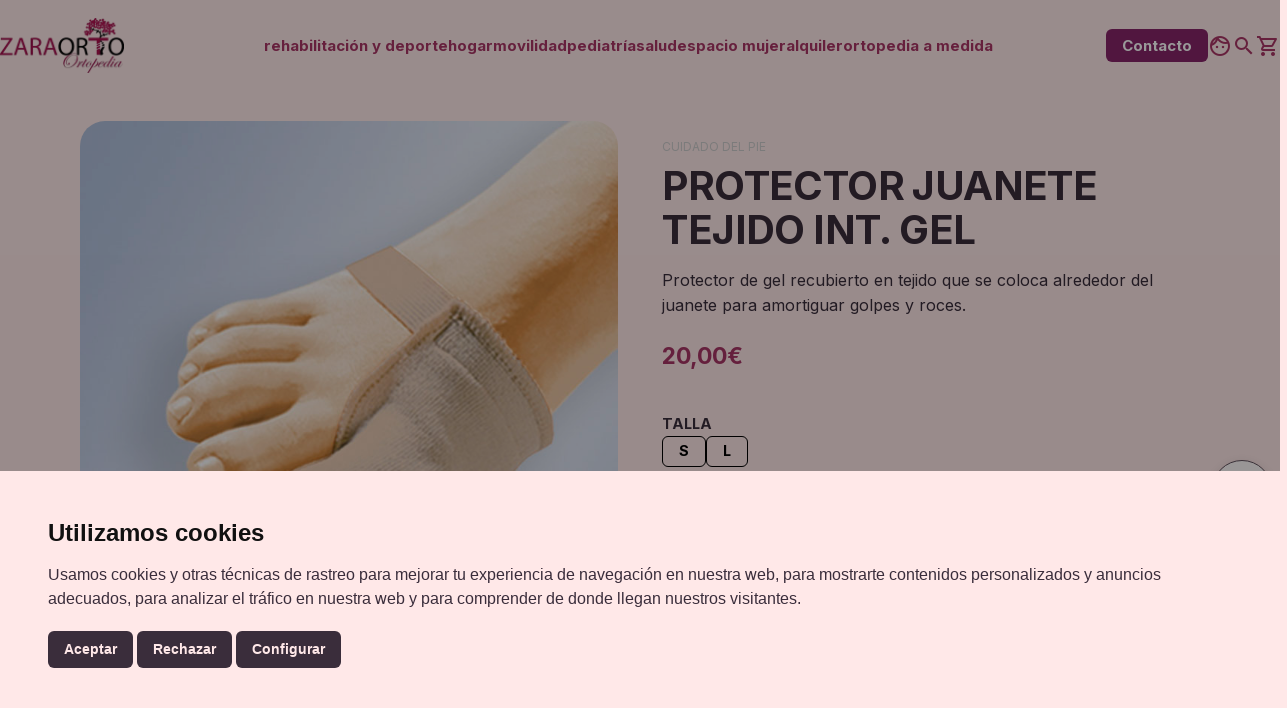

--- FILE ---
content_type: text/html; charset=UTF-8
request_url: https://www.zaraorto.com/producto/protector-juanete-tejido-int-gel/
body_size: 45290
content:
<!doctype html>
<html lang="es" >
<head>
	<meta charset="UTF-8" />
	<meta name="viewport" content="width=device-width, initial-scale=1" />
	<link rel="apple-touch-icon" sizes="180x180" href="https://www.zaraorto.com/wp-content/uploads/cropped-favico-180x180.png">
	<link rel="icon" type="image/png" sizes="32x32" href="https://www.zaraorto.com/wp-content/uploads/cropped-favico-32x32.png">
	<!--link rel="manifest" href="/site.webmanifest"-->
	<link rel="mask-icon" href="https://www.zaraorto.com/wp-content/uploads/favico.svg" color="#5bbad5">
	<meta name="msapplication-TileColor" content="#da532c">
	<meta name="theme-color" content="#ffffff">
	<title>PROTECTOR JUANETE TEJIDO INT. GEL &#8211; Zaraorto</title>
<meta name='robots' content='max-image-preview:large' />
<link rel='dns-prefetch' href='//fonts.googleapis.com' />
<link href='https://fonts.gstatic.com' crossorigin rel='preconnect' />
<link rel="alternate" type="application/rss+xml" title="Zaraorto &raquo; Feed" href="https://www.zaraorto.com/feed/" />
<link rel="alternate" type="application/rss+xml" title="Zaraorto &raquo; Feed de los comentarios" href="https://www.zaraorto.com/comments/feed/" />
<link rel="alternate" title="oEmbed (JSON)" type="application/json+oembed" href="https://www.zaraorto.com/wp-json/oembed/1.0/embed?url=https%3A%2F%2Fwww.zaraorto.com%2Fproducto%2Fprotector-juanete-tejido-int-gel%2F" />
<link rel="alternate" title="oEmbed (XML)" type="text/xml+oembed" href="https://www.zaraorto.com/wp-json/oembed/1.0/embed?url=https%3A%2F%2Fwww.zaraorto.com%2Fproducto%2Fprotector-juanete-tejido-int-gel%2F&#038;format=xml" />
<style id='wp-img-auto-sizes-contain-inline-css'>
img:is([sizes=auto i],[sizes^="auto," i]){contain-intrinsic-size:3000px 1500px}
/*# sourceURL=wp-img-auto-sizes-contain-inline-css */
</style>
<style id='wp-emoji-styles-inline-css'>

	img.wp-smiley, img.emoji {
		display: inline !important;
		border: none !important;
		box-shadow: none !important;
		height: 1em !important;
		width: 1em !important;
		margin: 0 0.07em !important;
		vertical-align: -0.1em !important;
		background: none !important;
		padding: 0 !important;
	}
/*# sourceURL=wp-emoji-styles-inline-css */
</style>
<link rel='stylesheet' id='wp-block-library-css' href='https://www.zaraorto.com/wp-includes/css/dist/block-library/style.min.css?ver=6.9' media='all' />
<style id='classic-theme-styles-inline-css'>
/*! This file is auto-generated */
.wp-block-button__link{color:#fff;background-color:#32373c;border-radius:9999px;box-shadow:none;text-decoration:none;padding:calc(.667em + 2px) calc(1.333em + 2px);font-size:1.125em}.wp-block-file__button{background:#32373c;color:#fff;text-decoration:none}
/*# sourceURL=/wp-includes/css/classic-themes.min.css */
</style>
<link rel='stylesheet' id='twentig-blocks-css' href='https://www.zaraorto.com/wp-content/plugins/twentig/dist/style-index.css?ver=0078103f825eb552f6f7' media='all' />
<style id='twentig-blocks-inline-css'>
@media (width < 652px) { .tw-sm-hidden { display: none !important; }}@media (652px <= width < 1024px) { .tw-md-hidden { display: none !important; }}@media (width >= 1024px) { .tw-lg-hidden { display: none !important; }}
.tw-mt-0{margin-top:0px!important;}.tw-mb-0{margin-bottom:0px!important;}.tw-mt-1{margin-top:5px!important;}.tw-mb-1{margin-bottom:5px!important;}.tw-mt-2{margin-top:10px!important;}.tw-mb-2{margin-bottom:10px!important;}.tw-mt-3{margin-top:15px!important;}.tw-mb-3{margin-bottom:15px!important;}.tw-mt-4{margin-top:20px!important;}.tw-mb-4{margin-bottom:20px!important;}.tw-mt-5{margin-top:30px!important;}.tw-mb-5{margin-bottom:30px!important;}.tw-mt-6{margin-top:40px!important;}.tw-mb-6{margin-bottom:40px!important;}.tw-mt-7{margin-top:50px!important;}.tw-mb-7{margin-bottom:50px!important;}.tw-mt-8{margin-top:60px!important;}.tw-mb-8{margin-bottom:60px!important;}.tw-mt-9{margin-top:80px!important;}.tw-mb-9{margin-bottom:80px!important;}.tw-mt-10{margin-top:100px!important;}.tw-mb-10{margin-bottom:100px!important;}.tw-mt-auto{margin-top:auto!important;}.tw-mb-auto{margin-bottom:auto!important;}
/*# sourceURL=twentig-blocks-inline-css */
</style>
<link rel='stylesheet' id='twenty-twenty-one-custom-color-overrides-css' href='https://www.zaraorto.com/wp-content/themes/twentytwentyone/assets/css/custom-color-overrides.css?ver=v1.0.5' media='all' />
<style id='twenty-twenty-one-custom-color-overrides-inline-css'>
:root .editor-styles-wrapper{--global--color-background: #ffe8e8;--global--color-primary: #000;--global--color-secondary: #000;--button--color-background: #000;--button--color-text-hover: #000;}
/*# sourceURL=twenty-twenty-one-custom-color-overrides-inline-css */
</style>
<style id='global-styles-inline-css'>
:root{--wp--preset--aspect-ratio--square: 1;--wp--preset--aspect-ratio--4-3: 4/3;--wp--preset--aspect-ratio--3-4: 3/4;--wp--preset--aspect-ratio--3-2: 3/2;--wp--preset--aspect-ratio--2-3: 2/3;--wp--preset--aspect-ratio--16-9: 16/9;--wp--preset--aspect-ratio--9-16: 9/16;--wp--preset--color--black: #000000;--wp--preset--color--cyan-bluish-gray: #abb8c3;--wp--preset--color--white: #FFFFFF;--wp--preset--color--pale-pink: #f78da7;--wp--preset--color--vivid-red: #cf2e2e;--wp--preset--color--luminous-vivid-orange: #ff6900;--wp--preset--color--luminous-vivid-amber: #fcb900;--wp--preset--color--light-green-cyan: #7bdcb5;--wp--preset--color--vivid-green-cyan: #00d084;--wp--preset--color--pale-cyan-blue: #8ed1fc;--wp--preset--color--vivid-cyan-blue: #0693e3;--wp--preset--color--vivid-purple: #9b51e0;--wp--preset--color--dark-gray: #28303D;--wp--preset--color--gray: #39414D;--wp--preset--color--green: #D1E4DD;--wp--preset--color--blue: #D1DFE4;--wp--preset--color--purple: #D1D1E4;--wp--preset--color--red: #E4D1D1;--wp--preset--color--orange: #E4DAD1;--wp--preset--color--yellow: #EEEADD;--wp--preset--color--subtle: #ffd1d1;--wp--preset--color--adicustomer: #872569;--wp--preset--color--adicustom: #a93666;--wp--preset--color--adicustomlight: #bf4e99;--wp--preset--color--buttonback: #872569;--wp--preset--color--buttontext: #ffffff;--wp--preset--color--buttonacti: #b01656;--wp--preset--gradient--vivid-cyan-blue-to-vivid-purple: linear-gradient(135deg,rgb(6,147,227) 0%,rgb(155,81,224) 100%);--wp--preset--gradient--light-green-cyan-to-vivid-green-cyan: linear-gradient(135deg,rgb(122,220,180) 0%,rgb(0,208,130) 100%);--wp--preset--gradient--luminous-vivid-amber-to-luminous-vivid-orange: linear-gradient(135deg,rgb(252,185,0) 0%,rgb(255,105,0) 100%);--wp--preset--gradient--luminous-vivid-orange-to-vivid-red: linear-gradient(135deg,rgb(255,105,0) 0%,rgb(207,46,46) 100%);--wp--preset--gradient--very-light-gray-to-cyan-bluish-gray: linear-gradient(135deg,rgb(238,238,238) 0%,rgb(169,184,195) 100%);--wp--preset--gradient--cool-to-warm-spectrum: linear-gradient(135deg,rgb(74,234,220) 0%,rgb(151,120,209) 20%,rgb(207,42,186) 40%,rgb(238,44,130) 60%,rgb(251,105,98) 80%,rgb(254,248,76) 100%);--wp--preset--gradient--blush-light-purple: linear-gradient(135deg,rgb(255,206,236) 0%,rgb(152,150,240) 100%);--wp--preset--gradient--blush-bordeaux: linear-gradient(135deg,rgb(254,205,165) 0%,rgb(254,45,45) 50%,rgb(107,0,62) 100%);--wp--preset--gradient--luminous-dusk: linear-gradient(135deg,rgb(255,203,112) 0%,rgb(199,81,192) 50%,rgb(65,88,208) 100%);--wp--preset--gradient--pale-ocean: linear-gradient(135deg,rgb(255,245,203) 0%,rgb(182,227,212) 50%,rgb(51,167,181) 100%);--wp--preset--gradient--electric-grass: linear-gradient(135deg,rgb(202,248,128) 0%,rgb(113,206,126) 100%);--wp--preset--gradient--midnight: linear-gradient(135deg,rgb(2,3,129) 0%,rgb(40,116,252) 100%);--wp--preset--gradient--purple-to-yellow: linear-gradient(160deg, #D1D1E4 0%, #EEEADD 100%);--wp--preset--gradient--yellow-to-purple: linear-gradient(160deg, #EEEADD 0%, #D1D1E4 100%);--wp--preset--gradient--green-to-yellow: linear-gradient(160deg, #D1E4DD 0%, #EEEADD 100%);--wp--preset--gradient--yellow-to-green: linear-gradient(160deg, #EEEADD 0%, #D1E4DD 100%);--wp--preset--gradient--red-to-yellow: linear-gradient(160deg, #E4D1D1 0%, #EEEADD 100%);--wp--preset--gradient--yellow-to-red: linear-gradient(160deg, #EEEADD 0%, #E4D1D1 100%);--wp--preset--gradient--purple-to-red: linear-gradient(160deg, #D1D1E4 0%, #E4D1D1 100%);--wp--preset--gradient--red-to-purple: linear-gradient(160deg, #E4D1D1 0%, #D1D1E4 100%);--wp--preset--font-size--small: 14.4px;--wp--preset--font-size--medium: 18px;--wp--preset--font-size--large: 24px;--wp--preset--font-size--x-large: 42px;--wp--preset--font-size--extra-small: 14px;--wp--preset--font-size--normal: 16px;--wp--preset--font-size--h-3: 32px;--wp--preset--font-size--extra-large: 40px;--wp--preset--font-size--h-2: 48px;--wp--preset--font-size--huge: 60px;--wp--preset--font-size--gigantic: 144px;--wp--preset--spacing--20: 0.44rem;--wp--preset--spacing--30: 0.67rem;--wp--preset--spacing--40: 1rem;--wp--preset--spacing--50: 1.5rem;--wp--preset--spacing--60: 2.25rem;--wp--preset--spacing--70: 3.38rem;--wp--preset--spacing--80: 5.06rem;--wp--preset--shadow--natural: 6px 6px 9px rgba(0, 0, 0, 0.2);--wp--preset--shadow--deep: 12px 12px 50px rgba(0, 0, 0, 0.4);--wp--preset--shadow--sharp: 6px 6px 0px rgba(0, 0, 0, 0.2);--wp--preset--shadow--outlined: 6px 6px 0px -3px rgb(255, 255, 255), 6px 6px rgb(0, 0, 0);--wp--preset--shadow--crisp: 6px 6px 0px rgb(0, 0, 0);}:root :where(.is-layout-flow) > :first-child{margin-block-start: 0;}:root :where(.is-layout-flow) > :last-child{margin-block-end: 0;}:root :where(.is-layout-flow) > *{margin-block-start: 24px;margin-block-end: 0;}:root :where(.is-layout-constrained) > :first-child{margin-block-start: 0;}:root :where(.is-layout-constrained) > :last-child{margin-block-end: 0;}:root :where(.is-layout-constrained) > *{margin-block-start: 24px;margin-block-end: 0;}:root :where(.is-layout-flex){gap: 24px;}:root :where(.is-layout-grid){gap: 24px;}body .is-layout-flex{display: flex;}.is-layout-flex{flex-wrap: wrap;align-items: center;}.is-layout-flex > :is(*, div){margin: 0;}body .is-layout-grid{display: grid;}.is-layout-grid > :is(*, div){margin: 0;}.has-black-color{color: var(--wp--preset--color--black) !important;}.has-cyan-bluish-gray-color{color: var(--wp--preset--color--cyan-bluish-gray) !important;}.has-white-color{color: var(--wp--preset--color--white) !important;}.has-pale-pink-color{color: var(--wp--preset--color--pale-pink) !important;}.has-vivid-red-color{color: var(--wp--preset--color--vivid-red) !important;}.has-luminous-vivid-orange-color{color: var(--wp--preset--color--luminous-vivid-orange) !important;}.has-luminous-vivid-amber-color{color: var(--wp--preset--color--luminous-vivid-amber) !important;}.has-light-green-cyan-color{color: var(--wp--preset--color--light-green-cyan) !important;}.has-vivid-green-cyan-color{color: var(--wp--preset--color--vivid-green-cyan) !important;}.has-pale-cyan-blue-color{color: var(--wp--preset--color--pale-cyan-blue) !important;}.has-vivid-cyan-blue-color{color: var(--wp--preset--color--vivid-cyan-blue) !important;}.has-vivid-purple-color{color: var(--wp--preset--color--vivid-purple) !important;}.has-dark-gray-color{color: var(--wp--preset--color--dark-gray) !important;}.has-gray-color{color: var(--wp--preset--color--gray) !important;}.has-green-color{color: var(--wp--preset--color--green) !important;}.has-blue-color{color: var(--wp--preset--color--blue) !important;}.has-purple-color{color: var(--wp--preset--color--purple) !important;}.has-red-color{color: var(--wp--preset--color--red) !important;}.has-orange-color{color: var(--wp--preset--color--orange) !important;}.has-yellow-color{color: var(--wp--preset--color--yellow) !important;}.has-subtle-color{color: var(--wp--preset--color--subtle) !important;}.has-adicustomer-color{color: var(--wp--preset--color--adicustomer) !important;}.has-adicustom-color{color: var(--wp--preset--color--adicustom) !important;}.has-adicustomlight-color{color: var(--wp--preset--color--adicustomlight) !important;}.has-buttonback-color{color: var(--wp--preset--color--buttonback) !important;}.has-buttontext-color{color: var(--wp--preset--color--buttontext) !important;}.has-buttonacti-color{color: var(--wp--preset--color--buttonacti) !important;}.has-black-background-color{background-color: var(--wp--preset--color--black) !important;}.has-cyan-bluish-gray-background-color{background-color: var(--wp--preset--color--cyan-bluish-gray) !important;}.has-white-background-color{background-color: var(--wp--preset--color--white) !important;}.has-pale-pink-background-color{background-color: var(--wp--preset--color--pale-pink) !important;}.has-vivid-red-background-color{background-color: var(--wp--preset--color--vivid-red) !important;}.has-luminous-vivid-orange-background-color{background-color: var(--wp--preset--color--luminous-vivid-orange) !important;}.has-luminous-vivid-amber-background-color{background-color: var(--wp--preset--color--luminous-vivid-amber) !important;}.has-light-green-cyan-background-color{background-color: var(--wp--preset--color--light-green-cyan) !important;}.has-vivid-green-cyan-background-color{background-color: var(--wp--preset--color--vivid-green-cyan) !important;}.has-pale-cyan-blue-background-color{background-color: var(--wp--preset--color--pale-cyan-blue) !important;}.has-vivid-cyan-blue-background-color{background-color: var(--wp--preset--color--vivid-cyan-blue) !important;}.has-vivid-purple-background-color{background-color: var(--wp--preset--color--vivid-purple) !important;}.has-dark-gray-background-color{background-color: var(--wp--preset--color--dark-gray) !important;}.has-gray-background-color{background-color: var(--wp--preset--color--gray) !important;}.has-green-background-color{background-color: var(--wp--preset--color--green) !important;}.has-blue-background-color{background-color: var(--wp--preset--color--blue) !important;}.has-purple-background-color{background-color: var(--wp--preset--color--purple) !important;}.has-red-background-color{background-color: var(--wp--preset--color--red) !important;}.has-orange-background-color{background-color: var(--wp--preset--color--orange) !important;}.has-yellow-background-color{background-color: var(--wp--preset--color--yellow) !important;}.has-subtle-background-color{background-color: var(--wp--preset--color--subtle) !important;}.has-adicustomer-background-color{background-color: var(--wp--preset--color--adicustomer) !important;}.has-adicustom-background-color{background-color: var(--wp--preset--color--adicustom) !important;}.has-adicustomlight-background-color{background-color: var(--wp--preset--color--adicustomlight) !important;}.has-buttonback-background-color{background-color: var(--wp--preset--color--buttonback) !important;}.has-buttontext-background-color{background-color: var(--wp--preset--color--buttontext) !important;}.has-buttonacti-background-color{background-color: var(--wp--preset--color--buttonacti) !important;}.has-black-border-color{border-color: var(--wp--preset--color--black) !important;}.has-cyan-bluish-gray-border-color{border-color: var(--wp--preset--color--cyan-bluish-gray) !important;}.has-white-border-color{border-color: var(--wp--preset--color--white) !important;}.has-pale-pink-border-color{border-color: var(--wp--preset--color--pale-pink) !important;}.has-vivid-red-border-color{border-color: var(--wp--preset--color--vivid-red) !important;}.has-luminous-vivid-orange-border-color{border-color: var(--wp--preset--color--luminous-vivid-orange) !important;}.has-luminous-vivid-amber-border-color{border-color: var(--wp--preset--color--luminous-vivid-amber) !important;}.has-light-green-cyan-border-color{border-color: var(--wp--preset--color--light-green-cyan) !important;}.has-vivid-green-cyan-border-color{border-color: var(--wp--preset--color--vivid-green-cyan) !important;}.has-pale-cyan-blue-border-color{border-color: var(--wp--preset--color--pale-cyan-blue) !important;}.has-vivid-cyan-blue-border-color{border-color: var(--wp--preset--color--vivid-cyan-blue) !important;}.has-vivid-purple-border-color{border-color: var(--wp--preset--color--vivid-purple) !important;}.has-dark-gray-border-color{border-color: var(--wp--preset--color--dark-gray) !important;}.has-gray-border-color{border-color: var(--wp--preset--color--gray) !important;}.has-green-border-color{border-color: var(--wp--preset--color--green) !important;}.has-blue-border-color{border-color: var(--wp--preset--color--blue) !important;}.has-purple-border-color{border-color: var(--wp--preset--color--purple) !important;}.has-red-border-color{border-color: var(--wp--preset--color--red) !important;}.has-orange-border-color{border-color: var(--wp--preset--color--orange) !important;}.has-yellow-border-color{border-color: var(--wp--preset--color--yellow) !important;}.has-subtle-border-color{border-color: var(--wp--preset--color--subtle) !important;}.has-adicustomer-border-color{border-color: var(--wp--preset--color--adicustomer) !important;}.has-adicustom-border-color{border-color: var(--wp--preset--color--adicustom) !important;}.has-adicustomlight-border-color{border-color: var(--wp--preset--color--adicustomlight) !important;}.has-buttonback-border-color{border-color: var(--wp--preset--color--buttonback) !important;}.has-buttontext-border-color{border-color: var(--wp--preset--color--buttontext) !important;}.has-buttonacti-border-color{border-color: var(--wp--preset--color--buttonacti) !important;}.has-vivid-cyan-blue-to-vivid-purple-gradient-background{background: var(--wp--preset--gradient--vivid-cyan-blue-to-vivid-purple) !important;}.has-light-green-cyan-to-vivid-green-cyan-gradient-background{background: var(--wp--preset--gradient--light-green-cyan-to-vivid-green-cyan) !important;}.has-luminous-vivid-amber-to-luminous-vivid-orange-gradient-background{background: var(--wp--preset--gradient--luminous-vivid-amber-to-luminous-vivid-orange) !important;}.has-luminous-vivid-orange-to-vivid-red-gradient-background{background: var(--wp--preset--gradient--luminous-vivid-orange-to-vivid-red) !important;}.has-very-light-gray-to-cyan-bluish-gray-gradient-background{background: var(--wp--preset--gradient--very-light-gray-to-cyan-bluish-gray) !important;}.has-cool-to-warm-spectrum-gradient-background{background: var(--wp--preset--gradient--cool-to-warm-spectrum) !important;}.has-blush-light-purple-gradient-background{background: var(--wp--preset--gradient--blush-light-purple) !important;}.has-blush-bordeaux-gradient-background{background: var(--wp--preset--gradient--blush-bordeaux) !important;}.has-luminous-dusk-gradient-background{background: var(--wp--preset--gradient--luminous-dusk) !important;}.has-pale-ocean-gradient-background{background: var(--wp--preset--gradient--pale-ocean) !important;}.has-electric-grass-gradient-background{background: var(--wp--preset--gradient--electric-grass) !important;}.has-midnight-gradient-background{background: var(--wp--preset--gradient--midnight) !important;}.has-purple-to-yellow-gradient-background{background: var(--wp--preset--gradient--purple-to-yellow) !important;}.has-yellow-to-purple-gradient-background{background: var(--wp--preset--gradient--yellow-to-purple) !important;}.has-green-to-yellow-gradient-background{background: var(--wp--preset--gradient--green-to-yellow) !important;}.has-yellow-to-green-gradient-background{background: var(--wp--preset--gradient--yellow-to-green) !important;}.has-red-to-yellow-gradient-background{background: var(--wp--preset--gradient--red-to-yellow) !important;}.has-yellow-to-red-gradient-background{background: var(--wp--preset--gradient--yellow-to-red) !important;}.has-purple-to-red-gradient-background{background: var(--wp--preset--gradient--purple-to-red) !important;}.has-red-to-purple-gradient-background{background: var(--wp--preset--gradient--red-to-purple) !important;}.has-small-font-size{font-size: var(--wp--preset--font-size--small) !important;}.has-medium-font-size{font-size: var(--wp--preset--font-size--medium) !important;}.has-large-font-size{font-size: var(--wp--preset--font-size--large) !important;}.has-x-large-font-size{font-size: var(--wp--preset--font-size--x-large) !important;}.has-extra-small-font-size{font-size: var(--wp--preset--font-size--extra-small) !important;}.has-normal-font-size{font-size: var(--wp--preset--font-size--normal) !important;}.has-h-3-font-size{font-size: var(--wp--preset--font-size--h-3) !important;}.has-extra-large-font-size{font-size: var(--wp--preset--font-size--extra-large) !important;}.has-h-2-font-size{font-size: var(--wp--preset--font-size--h-2) !important;}.has-huge-font-size{font-size: var(--wp--preset--font-size--huge) !important;}.has-gigantic-font-size{font-size: var(--wp--preset--font-size--gigantic) !important;}
:root :where(.wp-block-pullquote){font-size: 1.5em;line-height: 1.6;}
/*# sourceURL=global-styles-inline-css */
</style>
<link rel='stylesheet' id='contact-form-7-css' href='https://www.zaraorto.com/wp-content/plugins/contact-form-7/includes/css/styles.css?ver=6.1.4' media='all' />
<link rel='stylesheet' id='photoswipe-css' href='https://www.zaraorto.com/wp-content/plugins/woocommerce/assets/css/photoswipe/photoswipe.min.css?ver=10.4.3' media='all' />
<link rel='stylesheet' id='photoswipe-default-skin-css' href='https://www.zaraorto.com/wp-content/plugins/woocommerce/assets/css/photoswipe/default-skin/default-skin.min.css?ver=10.4.3' media='all' />
<link rel='stylesheet' id='woocommerce-layout-css' href='https://www.zaraorto.com/wp-content/plugins/woocommerce/assets/css/woocommerce-layout.css?ver=10.4.3' media='all' />
<link rel='stylesheet' id='woocommerce-smallscreen-css' href='https://www.zaraorto.com/wp-content/plugins/woocommerce/assets/css/woocommerce-smallscreen.css?ver=10.4.3' media='only screen and (max-width: 768px)' />
<link rel='stylesheet' id='woocommerce-general-css' href='//www.zaraorto.com/wp-content/plugins/woocommerce/assets/css/twenty-twenty-one.css?ver=10.4.3' media='all' />
<style id='woocommerce-inline-inline-css'>
.woocommerce form .form-row .required { visibility: visible; }
/*# sourceURL=woocommerce-inline-inline-css */
</style>
<link rel='stylesheet' id='quick-and-easy-faqs-css' href='https://www.zaraorto.com/wp-content/plugins/ymk-quick-and-easy-faqs/frontend/css/styles-public.css?ver=1.3.10.1' media='all' />
<style id='quick-and-easy-faqs-inline-css'>
/*Togle faqs*/

}
h2.faq-group-title {
    margin: 2rem 0;
}

.qe-faq-toggle:not(:first-of-type) {
    padding: 1rem 0 1rem;
}

.qe-faq-toggle .faq-title 
{
    display:flex;
    align-items: center;
    position: relative;
    cursor: pointer;
}
.qe-faq-toggle.active:not(:first-of-type) {
    padding: 1rem 0 2rem;
    margin: 1rem 0 1rem;
}

.qe-faq-toggle:first-of-type {
    padding: 0rem 0 1rem;
}

.qe-faq-toggle.active:first-of-type {
    padding: 0rem 0 2rem;
    margin: 0rem 0 2rem;
}

.qe-faq-toggle:last-of-type {
    padding: 1rem 0 0rem;
    margin-bottom:0rem;
}

.qe-faq-toggle .qe-toggle-title .faq-title {
    font-size: larger;
    margin: 0 !important;
    padding-right: 50px;
}

.qe-faq-toggle .qe-toggle-title i.fa {
    margin-right: 0;
}

.qe-faq-toggle .qe-toggle-title {
    background-color: transparent !important;
    border: 0px solid #ddd;
    margin: 0;
    height: auto;
    cursor: pointer;
    transition: all 0.2s;
    padding: 0rem 0;
    /* padding: 0; */
}

.qe-faq-toggle .qe-toggle-content {
    padding: 0em 0em;
    margin: 0;
    border: 0px solid #ddd;
    display: none;
}

.qe-faq-toggle.active {
    padding: 2rem 0;
    border: 0px;
    border-top: 1px solid #ddd;
    border-bottom: 1px solid #ddd;
    transition: all 0s;
}

.qe-faq-toggle.active:first-of-type {
    border-top: 0px solid #ddd;
    border-bottom: 1px solid #ddd;
}

.qe-faq-toggle.active:last-of-type {
    border-bottom: 0px solid #ddd;
}

.qe-faq-toggle.active:not(:first-of-type) .qe-toggle-title {
    padding: 1rem 0;
}

.qe-faq-toggle.active:first-of-type .qe-toggle-title {
    padding: 0 0 1rem;
}

.qae-faqs-container.qae-faqs-toggle-container p:first-of-type {
    margin-top: 0;
}

.qae-faqs-container.qae-faqs-toggle-container p:last-of-type {
    margin-bottom: 0;
}

.faq-title:after {
    /* position: absolute; */
    font-family: 'Material Icons Outlined';
    font-size: 24px;
    line-height: normal;
    font-weight: 100;
    /* flex: 1; */
    right: 0;
}

.qe-faq-toggle .faq-title:after {
    font-family: 'Material Icons Outlined';
    font-size: 24px;
    position: absolute;
    line-height: normal;
    font-weight: 100;
    flex: 1;
    right: 0;
    position: absolute;
}

.qe-faq-toggle .faq-title:after{
    content:"\e5cf";
}

.qe-faq-toggle.active .faq-title:after
{
    content:"\e5ce";
}
/*# sourceURL=quick-and-easy-faqs-inline-css */
</style>
<link rel='stylesheet' id='mini-compe-css-css' href='https://www.zaraorto.com/wp-content/plugins/ymk-woo-extra/assets/css/compe-style.css?ver=6.9' media='all' />
<link rel='stylesheet' id='notice-css-css' href='https://www.zaraorto.com/wp-content/plugins/ymk-woo-extra/assets/css/notice-style.css?ver=6.9' media='all' />
<link rel='stylesheet' id='cart-css-css' href='https://www.zaraorto.com/wp-content/plugins/ymk-woo-extra/assets/css/cart-style.css?ver=6.9' media='all' />
<link rel='stylesheet' id='mini-cart-css-css' href='https://www.zaraorto.com/wp-content/plugins/ymk-woo-extra/assets/css/mini-cart-style.css?ver=6.9' media='all' />
<link rel='stylesheet' id='modal-cart-css-css' href='https://www.zaraorto.com/wp-content/plugins/ymk-woo-extra/assets/css/modal-cart-style.css?ver=6.9' media='all' />
<link rel='stylesheet' id='modal-filtering-css-css' href='https://www.zaraorto.com/wp-content/plugins/ymk-woo-extra/assets/css/modal-filtering-style.css?ver=6.9' media='all' />
<link rel='stylesheet' id='loop-images-css-css' href='https://www.zaraorto.com/wp-content/plugins/ymk-woo-extra/assets/css/loop-images-style.css?ver=6.9' media='all' />
<link rel='stylesheet' id='loop-bagels-css-css' href='https://www.zaraorto.com/wp-content/plugins/ymk-woo-extra/assets/css/loop-bagels-style.css?ver=6.9' media='all' />
<link rel='stylesheet' id='filtering-css-css' href='https://www.zaraorto.com/wp-content/plugins/ymk-woo-extra/assets/css/filtering-style.css?ver=6.9' media='all' />
<link rel='stylesheet' id='ordering-css-css' href='https://www.zaraorto.com/wp-content/plugins/ymk-woo-extra/assets/css/ordering-style.css?ver=6.9' media='all' />
<link rel='stylesheet' id='shop-filters-css-css' href='https://www.zaraorto.com/wp-content/plugins/ymk-woo-extra/assets/css/ymk-shop-filters.css?ver=6.9' media='all' />
<link rel='stylesheet' id='colores-css' href='https://www.zaraorto.com/wp-content/plugins/ymk-woo-extra/assets/css/colores.css?ver=6.9' media='all' />
<link rel='stylesheet' id='mini-variable-css-css' href='https://www.zaraorto.com/wp-content/plugins/ymk-woo-extra/assets/css/variable-style.css?ver=6.9' media='all' />
<link rel='stylesheet' id='related-css-css' href='https://www.zaraorto.com/wp-content/plugins/ymk-woo-extra/assets/css/ymk-related.css?ver=6.9' media='all' />
<link rel='stylesheet' id='shop-loop-css-css' href='https://www.zaraorto.com/wp-content/plugins/ymk-woo-extra/assets/css/ymk-shop-loop.css?ver=6.9' media='all' />
<link rel='stylesheet' id='ymk-single-product-css-css' href='https://www.zaraorto.com/wp-content/plugins/ymk-woo-extra/assets/css/ymk-single-product-style.css?ver=6.9' media='all' />
<link rel='stylesheet' id='parent-css-css' href='https://www.zaraorto.com/wp-content/themes/twentytwentyone/style.css?ver=6.9' media='all' />
<link rel='stylesheet' id='child-css-css' href='https://www.zaraorto.com/wp-content/themes/twentytwentyone-child/style.css?ver=6.9' media='all' />
<link rel='stylesheet' id='maincs-css' href='https://www.zaraorto.com/wp-content/themes/twentytwentyone-child/css/main.css?ver=6.9' media='all' />
<link rel='stylesheet' id='clientecs-css' href='https://www.zaraorto.com/wp-content/themes/twentytwentyone-child/css/cliente.css?ver=6.9' media='all' />
<link rel='stylesheet' id='sweetcs-css' href='https://www.zaraorto.com/wp-content/themes/twentytwentyone-child/css/sweetalert2.min.css?ver=6.9' media='all' />
<link rel='stylesheet' id='mmenucs-css' href='https://www.zaraorto.com/wp-content/themes/twentytwentyone-child/css/mmenu-light.css?ver=6.9' media='all' />
<link rel='stylesheet' id='animacs-css' href='https://www.zaraorto.com/wp-content/themes/twentytwentyone-child/css/animate.min.css?ver=6.9' media='all' />
<link rel='stylesheet' id='litycs-css' href='https://www.zaraorto.com/wp-content/themes/twentytwentyone-child/css/lity.min.css?ver=6.9' media='all' />
<link rel='stylesheet' id='back-css-css' href='https://www.zaraorto.com/wp-content/themes/twentytwentyone-child/css/back-style.css?ver=6.9' media='all' />
<link rel='stylesheet' id='modal-sidebar-css-css' href='https://www.zaraorto.com/wp-content/themes/twentytwentyone-child/css/modal-sidebar-style.css?ver=6.9' media='all' />
<link rel='stylesheet' id='goicons-css' href='https://fonts.googleapis.com/icon?family=Material+Icons+Outlined&#038;ver=6.9' media='all' />
<link rel='stylesheet' id='ggicons-css' href='https://fonts.googleapis.com/icon?family=Material+Icons&#038;ver=6.9' media='all' />
<link rel='stylesheet' id='share-css-css' href='https://www.zaraorto.com/wp-content/themes/twentytwentyone-child/css/share-style.css?ver=6.9' media='all' />
<link rel='stylesheet' id='chat-css-css' href='https://www.zaraorto.com/wp-content/themes/twentytwentyone-child/css/chat-style.css?ver=6.9' media='all' />
<link rel='stylesheet' id='my-style-child-css' href='https://www.zaraorto.com/wp-content/themes/twentytwentyone-child/css/child-theme-style.css?ver=6.9' media='all' />
<link rel='stylesheet' id='ymk_search-css' href='https://www.zaraorto.com/wp-content/themes/twentytwentyone-child/css/ymk_search_layout.css?ver=6.9' media='all' />
<link rel='stylesheet' id='colors-css-css' href='https://www.zaraorto.com/wp-content/themes/twentytwentyone-child/css/colors-style.css?ver=6.9' media='all' />
<link rel='stylesheet' id='ymkmenu-css-css' href='https://www.zaraorto.com/wp-content/themes/twentytwentyone-child/css/nav-menus-style.css?ver=6.9' media='all' />
<link rel='stylesheet' id='ymk-topbar-css-css' href='https://www.zaraorto.com/wp-content/themes/twentytwentyone-child/css/topbar-style.css?ver=6.9' media='all' />
<link rel='stylesheet' id='shortcodes-css-css' href='https://www.zaraorto.com/wp-content/themes/twentytwentyone-child/css/shortcodes-style.css?ver=6.9' media='all' />
<link rel='stylesheet' id='iconos-css-css' href='https://www.zaraorto.com/wp-content/themes/twentytwentyone-child/css/iconos-style.css?ver=6.9' media='all' />
<link rel='stylesheet' id='toc-css-css' href='https://www.zaraorto.com/wp-content/themes/twentytwentyone-child/css/toc.css?ver=6.9' media='all' />
<link rel='stylesheet' id='landing-css-css' href='https://www.zaraorto.com/wp-content/themes/twentytwentyone-child/css/landing-style.css?ver=6.9' media='all' />
<link rel='stylesheet' id='slick-css-css' href='https://www.zaraorto.com/wp-content/themes/twentytwentyone-child/css/slick.css?ver=6.9' media='all' />
<link rel='stylesheet' id='ymk-related-posts-css-css' href='https://www.zaraorto.com/wp-content/themes/twentytwentyone-child/css/related-posts-style.css?ver=6.9' media='all' />
<link rel='stylesheet' id='toggle-css-css' href='https://www.zaraorto.com/wp-content/themes/twentytwentyone-child/css/toggle-style-new.css?ver=6.9' media='all' />
<link rel='stylesheet' id='ymk-bolas-css-css' href='https://www.zaraorto.com/wp-content/themes/twentytwentyone-child/css/bolas-style.css?ver=6.9' media='all' />
<link rel='stylesheet' id='modal-style-css' href='https://www.zaraorto.com/wp-content/themes/twentytwentyone-child/css/modal-style.css?ver=6.9' media='all' />
<link rel='stylesheet' id='more-style-css' href='https://www.zaraorto.com/wp-content/themes/twentytwentyone-child/css/more-style.css?ver=6.9' media='all' />
<link rel='stylesheet' id='ymk-mail-css-css' href='https://www.zaraorto.com/wp-content/themes/twentytwentyone-child/css/mail-style.css?ver=6.9' media='all' />
<link rel='stylesheet' id='twenty-twenty-one-style-css' href='https://www.zaraorto.com/wp-content/themes/twentytwentyone/style.css?ver=v1.0.5' media='all' />
<style id='twenty-twenty-one-style-inline-css'>
:root{--global--color-background: #ffe8e8;--global--color-primary: #000;--global--color-secondary: #000;--button--color-background: #000;--button--color-text-hover: #000;}
/*# sourceURL=twenty-twenty-one-style-inline-css */
</style>
<link rel='stylesheet' id='twenty-twenty-one-print-style-css' href='https://www.zaraorto.com/wp-content/themes/twentytwentyone/assets/css/print.css?ver=v1.0.5' media='print' />
<link rel='stylesheet' id='pwb-styles-frontend-css' href='https://www.zaraorto.com/wp-content/plugins/perfect-woocommerce-brands/build/frontend/css/style.css?ver=3.6.8' media='all' />
<link rel='stylesheet' id='back-coupon-css-css' href='https://www.zaraorto.com/wp-content/plugins/ymk-woo-extra/assets/css/ymk-back-coupon.css?ver=6.9' media='all' />
<link rel='stylesheet' id='ymk-home-page-css-css' href='https://www.zaraorto.com/wp-content/themes/twentytwentyone-child/css/home-page-style.css?ver=6.9' media='all' />
<link rel='stylesheet' id='twentig-twentyone-css' href='https://www.zaraorto.com/wp-content/plugins/twentig/dist/css/twentytwentyone/style.css?ver=1.9.6' media='all' />
<style id='twentig-twentyone-inline-css'>
@media (min-width:1280px){.site-header{flex-wrap:nowrap}.site-branding{flex:1 0 25%;max-width:25%}.primary-navigation{flex:1 0 75%;max-width:75%}.primary-navigation>.primary-menu-container,.site-header .custom-logo{margin:0}.primary-navigation>div>.menu-wrapper{flex:1 0 66.66%;justify-content:center;max-width:66.66%}ul.header-actions{flex:1 0 33.33%;max-width:33.33%;justify-content:flex-end;margin:0}.primary-navigation .header-actions>li:last-child{margin-inline-end:0}.header-actions>li.social-item:last-child{margin-inline-end:calc(0px - var(--primary-nav--padding))}}.primary-navigation .menu-button a{text-decoration:none!important;padding-inline:16px;font-weight:var(--button--font-weight);font-family:var(--button--font-family);border-radius:var(--button--border-radius);text-transform:none;letter-spacing:normal}#site-navigation .menu-button a,#site-navigation .menu-button a:focus{background-color:var(--header--color-text);color:var(--header--color-background,var(--global--color-background))}#site-navigation .menu-button a:is(:hover,:focus){opacity:0.9;outline-offset:4px!important}.menu-search + .social-item,.social-item + .menu-button{margin-inline-start:25px}.menu-search + .menu-button{margin-inline-start:35px}.header-actions .menu-button:last-child{margin-inline-end:var(--primary-nav--padding)}.header-actions .social-item:first-child{margin-inline-start:calc(0px - var(--primary-nav--padding))}@media (max-width:1279px){.tw-header-padding-small{--header--padding:24px}.menu-button-container{display:flex;padding-inline-end:calc(var(--site--padding) - 20px)}.has-logo .menu-button-container{padding-top:calc(var(--header--padding) + (var(--logo--height) - 45px)/2)}.site-header:not(.has-logo) .menu-button-container{padding-top:calc(var(--header--padding) + var(--branding--title--font-size)*1.2/2 - 22.5px)}.lock-scrolling .site{position:fixed;max-width:100%;width:100%}.site-header .primary-navigation{position:absolute;top:var(--global--admin-bar--height)}.primary-navigation-open .primary-navigation{width:100%;position:fixed;z-index:2}.primary-navigation>.primary-menu-container{display:block;position:fixed;visibility:hidden;opacity:0;top:0;height:100vh;z-index:499;overflow-x:hidden;overflow-y:auto;transform:translateY(var(--global--spacing-vertical));padding:calc(var(--global--spacing-unit)*6) var(--site--padding) var(--global--spacing-horizontal);background-color:var(--header--color-background);margin-inline-start:0}.admin-bar .primary-navigation>.primary-menu-container{top:0}.has-logo .primary-menu-container{padding-top:calc(80px + var(--logo--height))}.has-title-and-tagline .primary-menu-container{padding-top:calc(80px + var(--branding--title--font-size))}.primary-navigation>div>.menu-wrapper{padding-bottom:120px}.primary-navigation>div>.menu-wrapper:not(:last-child){padding-bottom:20px}.primary-navigation>div>.menu-wrapper li{display:block!important;position:relative;width:100%;margin-inline-start:0!important}.header-actions .search-field,.primary-navigation a{font-size:var(--primary-nav--font-size-mobile)}.site-header .primary-navigation .primary-menu-container .menu-wrapper a{padding-inline:0}.primary-navigation .sub-menu .menu-item>a{font-size:var(--primary-nav--font-size-sub-menu-mobile)}ul.header-actions{margin-inline-start:0;padding-bottom:120px;justify-content:flex-start}.header-actions .menu-search{margin:0 0 35px;width:100%}.header-actions .menu-search:last-child{margin-bottom:0}.header-actions .search-field{width:100%;border-color:currentcolor}.header-actions .menu-button{width:100%;margin:0}.header-actions .menu-button a{display:inline-block}.social-item + .menu-button{margin-top:35px}.menu-search + .menu-button{margin-top:15px}.header-actions .social-item{margin-inline-start:calc(0px - var(--primary-nav--padding))}.header-actions .social-item a{padding:var(--primary-nav--padding)}.header-actions .social-item + .social-item{margin-inline-start:0}#site-navigation .sub-menu{position:relative;display:block!important;padding:0;padding-inline-start:20px;margin:0;border:0;top:auto}.site-header .sub-menu-toggle,.site-header .sub-menu::after,.site-header .sub-menu::before{display:none!important}}.footer-navigation{font-size:min(var(--footer--font-size),18px);margin:0}.footer-inline .site-logo{margin:0}.footer-inline .site-name{padding-inline-end:25px;margin-inline-end:0!important}.footer-inline .site-info{display:flex;flex-wrap:wrap;align-items:baseline;padding-top:calc(var(--global--spacing-vertical)*0.5)}.footer-inline .site-info>*{margin-top:calc(var(--global--spacing-vertical)*0.5)}.footer-inline .site-info .powered-by{margin-inline-start:0}.footer-inline .powered-by:not(:last-child),.footer-inline .site-info .site-name:not(:nth-last-child(3)){margin-inline-end:auto;padding-inline-end:60px}.footer-navigation-wrapper{justify-content:flex-start;margin:0 calc(0px - var(--primary-nav--padding))}.footer-navigation-wrapper li{line-height:2.2}.footer-navigation-wrapper li a{padding-block:5px}.footer-navigation:only-child{flex-grow:1}.footer-navigation:only-child .menu-item:not(.social-item) + .social-item,.footer-navigation:only-child .social-item + .menu-item:not(.social-item){margin-inline-start:auto}.tw-footer-bg .footer-inline{padding-top:calc(var(--global--spacing-vertical)*1);padding-bottom:calc(var(--global--spacing-vertical)*1.5)}.tw-footer-monocolor .footer-inline{padding-top:0}.tw-footer-bg .footer-inline .site-info{margin:0;padding:0}@media (max-width:651px){.footer-inline .site-info{flex-direction:column;align-items:flex-start}.footer-inline .site-info .powered-by{order:3;padding-inline-end:0}.footer-navigation:only-child li.menu-item{margin-inline-start:0!important}.footer-navigation li:not(.social-item){width:100%}.footer-navigation li:not(.social-item) ~ .social-item{margin-top:10px}}.site-main{display:grid;grid-template-columns:repeat(1,1fr);column-gap:2em;row-gap:calc(var(--global--spacing-vertical)*2);max-width:var(--responsive--alignwide-width)}.tw-blog-card .site-main{row-gap:2em}.tw-blog-grid .entry-header{width:100%;margin-bottom:var(--global--spacing-unit)}.tw-blog-grid .navigation,.tw-blog-grid .no-results.not-found,.tw-blog-grid .page-header,.tw-blog-grid .search-result-count{width:100%;max-width:none;grid-column:1/-1}.page-header{margin-bottom:var(--global--spacing-vertical)}.tw-blog-card .page-header{margin-bottom:calc(var(--global--spacing-vertical)*2)}.tw-blog-card .navigation,.tw-blog-separator .navigation{border-top:0;padding-top:0}.tw-blog-card .navigation{margin-top:calc(var(--global--spacing-vertical)*1.5)}.tw-blog-grid .search-result-count{margin-top:0}.tw-blog-grid .hentry{margin:0;display:flex;flex-direction:column;width:100%}.tw-blog-grid .hentry .entry-footer{width:100%;max-width:100%;border:0;padding:0;margin:0;font-size:max(calc(var(--global--font-size-base)*0.7),14px)}.tw-blog-card .hentry .entry-footer,.tw-blog-separator .hentry .entry-footer{margin-top:auto}.tw-blog-grid .hentry.tw-no-meta .entry-footer,.tw-blog-grid .post-thumbnail figcaption{display:none}.tw-blog-grid .post-thumbnail{width:100%;max-width:100%;margin:var(--global--spacing-vertical) 0 10px}.tw-blog-grid .post-thumbnail img{margin:0}.tw-blog-grid.tw-blog-image-above .post-thumbnail{margin-bottom:var(--global--spacing-vertical)}.tw-blog-grid .hentry .entry-content{font-size:max(var(--global--font-size-sm),16px);line-height:min(var(--global--line-height-body),1.6);width:100%;margin-bottom:calc(var(--global--spacing-vertical)*0.7);margin-top:0}.tw-blog-grid .hentry.tw-no-meta .entry-content{margin-bottom:0}.tw-blog-grid .entry-content>*{margin-top:0;margin-bottom:calc(var(--global--spacing-vertical)*0.666)}.tw-blog-grid .entry-content>*:last-child{margin-bottom:0}.tw-blog-grid h2.entry-title{font-size:var(--archive-heading-size,var(--global--font-size-lg))}.tw-blog-separator .hentry{padding-bottom:var(--global--spacing-vertical);border-bottom:var(--separator--height) solid var(--separator--border-color)}@media only screen and (max-width:821px){.site-main{column-gap:24px}.tw-blog-card .site-main{row-gap:24px}.tw-blog-grid h2.entry-title{font-size:min(var(--archive-heading-size,var(--global--font-size-lg)),var(--global--font-size-lg))}}@media (min-width:652px){.site-main{grid-template-columns:repeat(2,minmax(0,1fr))}}@media (min-width:1280px){.tw-blog-columns-3 .site-main{grid-template-columns:repeat(3,minmax(0,1fr))}}.widget-area{font-size:min(var(--footer--font-size),18px);color:var(--widgets--color-text,var(--footer--color-text))}.tw-footer-widgets-bg .widget-area{background-color:var(--widgets--color-background,var(--footer--color-background));max-width:none;padding:calc(var(--global--spacing-vertical)*1.333) calc((100% - var(--responsive--alignwide-width))/2)}.tw-footer-widgets-full .widget-area{padding-inline:var(--responsive--alignfull-padding);max-width:none}.tw-footer-monocolor .widget-area{padding-bottom:calc(var(--global--spacing-vertical)*0.666)}.widget-area .widget a{color:var(--widgets--color-link,var(--footer--color-link))}@media (max-width:481px){.widget-area>*{margin-block:var(--global--spacing-vertical)}}@media only screen and (max-width:1023px){.widget-area{column-gap:40px}}@media only screen and (min-width:1024px){.widget-area{column-gap:40px;grid-template-columns:repeat(4,minmax(0,1fr))}}.site{background-color:var(--global--color-background)}@media only screen and (min-width:1392px){:root{--responsive--alignfull-padding:var(--site--padding);--responsive--aligndefault-width:min(calc(1392px - 2 * var(--site--padding)),var(--max--aligndefault-width));--responsive--alignwide-width:min(calc(1392px - 2 * var(--site--padding)),var(--max--alignwide-width))}.site{max-width:1392px;margin:0 auto}body:not(.tw-header-full) .site-header,body:not(.tw-footer-widgets-full) .widget-area,body:not(.tw-footer-full) .site-footer{max-width:inherit;padding-left:max(calc((1392px - var(--max--alignwide-width)) /2),var(--site--padding));padding-right:max(calc((1392px - var(--max--alignwide-width)) /2),var(--site--padding))}.tw-header-full .site-header{max-width:inherit}}:root{--max--alignwide-width:1392px;--font-base:'Inter',sans-serif;--global--font-size-base:1rem;--global--line-height-body:1.6;--font-headings:'Inter',sans-serif;--heading--font-weight:700;--heading--font-weight-page-title:700;--heading--font-weight-strong:700;--widget--font-weight-title:700;--global--letter-spacing:-0.015em;--heading--letter-spacing-h5:-0.015em;--heading--letter-spacing-h6:-0.015em;--global--font-size-xxl:3.75rem;--primary-nav--font-size:0.9375rem;--primary-nav--font-weight:400;--button--padding-vertical:8px;--button--padding-horizontal:16px;--button--font-size:var(--global--font-size-sm);--button--border-radius:6px;--button--border-width:1px;--form--border-width:1px;--archive-img-ratio:100%;--global--color-primary:#3a2d3b;--global--color-secondary:#3a2d3b;--content--color--link:#a93666;--header--color-background:#ffe8e8;--branding--color-text:#939493;--header--color-text:#a93666;--header--color-link-hover:#6c0049;--footer--color-background:#872569;--footer--color-text:#ffe8e8;--footer--color-link:#ffe8e8;--footer--color-link-hover:#ffe8e8;--footer--color-link:#ffe8e8;--footer--color-link-hover:#ffe8e8;--widgets--color-background:#872569;--widgets--color-text:#ffe8e8;--widgets--color-link:#ffe8e8}.single-post{--global--font-size-page-title:2.8125rem}.site-logo .custom-logo{max-width:124px;max-height:none!important}:root{--logo--height:55.22px;--logo--height-mobile:55.22px}.primary-navigation,.menu-button-container .button{text-transform:lowercase}.search-form .search-submit,.wp-block-search .wp-block-search__button{border-radius:0}.site-footer a,.widget-area a{text-decoration:none}.site-footer a:hover,.widget-area a:hover,.site-footer a:focus,.widget-area a:focus{text-decoration:underline}.footer-navigation-wrapper li a:hover{text-decoration-style:solid}:root{--wp--preset--color--subtle:#ffd1d1}:root .has-subtle-background-color,:root .has-subtle-background-background-color{background-color:#ffd1d1}:root .has-subtle-color{color:#ffd1d1}.footer-custom a{color:var(--footer--color-link)}.site-footer>.site-info,.single .site-main>article>.entry-footer,.page-header,.pagination,.comments-pagination,.wp-block-image.is-style-twentytwentyone-border img,.wp-block-image.is-style-twentytwentyone-image-frame img,.wp-block-latest-posts.is-style-twentytwentyone-latest-posts-borders li,.wp-block-media-text.is-style-twentytwentyone-border,.wp-block-group.is-style-twentytwentyone-border{border-width:1px}input[type=checkbox]:after{left:7px;top:4px}#page input[type=submit],#page .wp-block-button:not(.is-style-outline) .wp-block-button__link:not(.has-background),.wp-block-file .wp-block-file__button{background-color:#872569;border-color:#872569;color:#ffffff}#page .wp-block-button.is-style-outline .wp-block-button__link:not(.has-background):not(.has-text-color){border-color:#872569;color:#872569}#site-navigation .menu-button a,#site-navigation .menu-button a:focus{background-color:#872569;color:#ffffff}input[type=submit]:hover,input[type=submit]:focus,input[type=submit]:active,.wp-block-button:not(.is-style-outline) .wp-block-button__link:not(.has-background):hover,.wp-block-button:not(.is-style-outline) .wp-block-button__link:not(.has-background):focus,.wp-block-button:not(.is-style-outline) .wp-block-button__link:not(.has-background):active,.wp-block-button.is-style-outline .wp-block-button__link:not(.has-text-color):hover,.wp-block-button.is-style-outline .wp-block-button__link:not(.has-text-color):focus,.wp-block-button.is-style-outline .wp-block-button__link:not(.has-text-color):active,.wp-block-file .wp-block-file__button:hover,.wp-block-file .wp-block-file__button:focus,.wp-block-file .wp-block-file__button:active{background-color:#b01656!important;border-color:#b01656!important;color:#ffffff!important}#site-navigation .menu-button a:hover,#site-navigation .menu-button a:focus{opacity:1;background-color:#b01656!important;color:#ffffff!important}@media(max-width:651px){.site-logo .custom-logo{max-width:124px;max-height:none!important}}.wpcf7-form p{margin-bottom:30px}span.wpcf7-form-control-wrap{display:block;margin-top:10px}div.wpcf7 .ajax-loader,div.wpcf7 wpcf7-spinner{margin-left:20px;vertical-align:text-top}.wpcf7-not-valid-tip{font-size:var(--global--font-size-xs);margin-top:5px;color:var(--error--color)}.wpcf7-text{width:100%}.wpcf7 form .wpcf7-response-output{margin:40px 0 0;border:0;padding:0;color:var(--error--color)}.wpcf7 form.sent .wpcf7-response-output{color:currentcolor}.wpcf7-list-item.first{margin-left:0}.wpcf7-list-item label{display:flex}input + .wpcf7-list-item-label,.wpcf7-list-item-label + input{margin-left:10px}
/*# sourceURL=twentig-twentyone-inline-css */
</style>
<link rel='stylesheet' id='twentig-twentyone-fonts-css' href='https://fonts.googleapis.com/css2?family=Inter%3Aital%2Cwght%400%2C400%3B0%2C700%3B1%2C400&#038;display=swap' media='all' />
<script src="https://www.zaraorto.com/wp-includes/js/jquery/jquery.min.js?ver=3.7.1" id="jquery-core-js"></script>
<script src="https://www.zaraorto.com/wp-includes/js/jquery/jquery-migrate.min.js?ver=3.4.1" id="jquery-migrate-js"></script>
<script src="https://www.zaraorto.com/wp-content/plugins/woocommerce/assets/js/jquery-blockui/jquery.blockUI.min.js?ver=2.7.0-wc.10.4.3" id="wc-jquery-blockui-js" defer data-wp-strategy="defer"></script>
<script id="wc-add-to-cart-js-extra">
var wc_add_to_cart_params = {"ajax_url":"/wp-admin/admin-ajax.php","wc_ajax_url":"/?wc-ajax=%%endpoint%%","i18n_view_cart":"Ver carrito","cart_url":"https://www.zaraorto.com/cart/","is_cart":"","cart_redirect_after_add":"no"};
//# sourceURL=wc-add-to-cart-js-extra
</script>
<script src="https://www.zaraorto.com/wp-content/plugins/woocommerce/assets/js/frontend/add-to-cart.min.js?ver=10.4.3" id="wc-add-to-cart-js" defer data-wp-strategy="defer"></script>
<script src="https://www.zaraorto.com/wp-content/plugins/woocommerce/assets/js/photoswipe/photoswipe.min.js?ver=4.1.1-wc.10.4.3" id="wc-photoswipe-js" defer data-wp-strategy="defer"></script>
<script src="https://www.zaraorto.com/wp-content/plugins/woocommerce/assets/js/photoswipe/photoswipe-ui-default.min.js?ver=4.1.1-wc.10.4.3" id="wc-photoswipe-ui-default-js" defer data-wp-strategy="defer"></script>
<script id="wc-single-product-js-extra">
var wc_single_product_params = {"i18n_required_rating_text":"Por favor elige una puntuaci\u00f3n","i18n_rating_options":["1 de 5 estrellas","2 de 5 estrellas","3 de 5 estrellas","4 de 5 estrellas","5 de 5 estrellas"],"i18n_product_gallery_trigger_text":"Ver galer\u00eda de im\u00e1genes a pantalla completa","review_rating_required":"yes","flexslider":{"rtl":false,"animation":"slide","smoothHeight":true,"directionNav":false,"controlNav":"thumbnails","slideshow":false,"animationSpeed":500,"animationLoop":false,"allowOneSlide":false},"zoom_enabled":"","zoom_options":[],"photoswipe_enabled":"1","photoswipe_options":{"shareEl":false,"closeOnScroll":false,"history":false,"hideAnimationDuration":0,"showAnimationDuration":0},"flexslider_enabled":""};
//# sourceURL=wc-single-product-js-extra
</script>
<script src="https://www.zaraorto.com/wp-content/plugins/woocommerce/assets/js/frontend/single-product.min.js?ver=10.4.3" id="wc-single-product-js" defer data-wp-strategy="defer"></script>
<script src="https://www.zaraorto.com/wp-content/plugins/woocommerce/assets/js/js-cookie/js.cookie.min.js?ver=2.1.4-wc.10.4.3" id="wc-js-cookie-js" defer data-wp-strategy="defer"></script>
<script id="woocommerce-js-extra">
var woocommerce_params = {"ajax_url":"/wp-admin/admin-ajax.php","wc_ajax_url":"/?wc-ajax=%%endpoint%%","i18n_password_show":"Mostrar contrase\u00f1a","i18n_password_hide":"Ocultar contrase\u00f1a"};
//# sourceURL=woocommerce-js-extra
</script>
<script src="https://www.zaraorto.com/wp-content/plugins/woocommerce/assets/js/frontend/woocommerce.min.js?ver=10.4.3" id="woocommerce-js" defer data-wp-strategy="defer"></script>
<script src="https://www.zaraorto.com/wp-content/plugins/ymk-woo-extra/assets/js/ymk-compe.js?ver=6.9" id="ymk-compe-js"></script>
<script src="https://www.zaraorto.com/wp-content/plugins/ymk-woo-extra/assets/js/ymk-notice.js?ver=6.9" id="ymk-notice-js"></script>
<script src="https://www.zaraorto.com/wp-content/plugins/ymk-woo-extra/assets/js/ymk-cart.js?ver=6.9" id="ymk-cart-js"></script>
<script src="https://www.zaraorto.com/wp-content/plugins/ymk-woo-extra/assets/js/ymk-filtering.js?ver=6.9" id="ymk-filtering-js"></script>
<script src="https://www.zaraorto.com/wp-content/plugins/ymk-woo-extra/assets/js/ymk-ordering.js?ver=6.9" id="ymk-ordering-js"></script>
<script src="https://www.zaraorto.com/wp-content/plugins/ymk-woo-extra/assets/js/infinite-scroll.pkgd.min.js?ver=6.9" id="ymk-infinjs-js"></script>
<script src="https://www.zaraorto.com/wp-content/plugins/ymk-woo-extra/assets/js/ymk-shop-filters.js?ver=6.9" id="ymk-shop-filters-js"></script>
<script src="https://www.zaraorto.com/wp-content/plugins/ymk-woo-extra/assets/js/ymk-related.js?ver=6.9" id="ymk-related-js"></script>
<script src="https://www.zaraorto.com/wp-content/plugins/ymk-woo-extra/assets/js/ymk-shop-loop.js?ver=6.9" id="ymk-shop-loop-js"></script>
<script src="https://www.zaraorto.com/wp-content/plugins/ymk-woo-extra/assets/js/ymk-single-product.js?ver=6.9" id="ymk-single-product-scripts-js"></script>
<script defer="defer" src="https://www.zaraorto.com/wp-content/plugins/widget-google-reviews/assets/js/public-main.js?ver=6.9.1" id="grw-public-main-js-js"></script>
<script src="https://www.zaraorto.com/wp-content/themes/twentytwentyone-child/js/infinite-scroll.pkgd.min.js?ver=6.9" id="infinjs-js"></script>
<script src="https://www.zaraorto.com/wp-content/themes/twentytwentyone-child/js/jquery.adaptive-backgrounds.js?ver=6.9" id="adaptJS-js"></script>
<script src="https://www.zaraorto.com/wp-content/themes/twentytwentyone-child/js/sweetalert2.js?ver=6.9" id="sweetJS-js"></script>
<script src="https://www.zaraorto.com/wp-content/themes/twentytwentyone-child/js/mmenu-light.js?ver=6.9" id="mmenujs-js"></script>
<script src="https://www.zaraorto.com/wp-content/themes/twentytwentyone-child/js/ymk-cookies.js?ver=6.9" id="ymk-cookies-js"></script>
<script src="https://www.zaraorto.com/wp-content/themes/twentytwentyone-child/js/ymk-anchorific.js?ver=6.9" id="tocjs-js"></script>
<script src="https://www.zaraorto.com/wp-content/themes/twentytwentyone-child/js/slick.js?ver=6.9" id="slickjs-js"></script>
<script id="twenty-twenty-one-ie11-polyfills-js-after">
( Element.prototype.matches && Element.prototype.closest && window.NodeList && NodeList.prototype.forEach ) || document.write( '<script src="https://www.zaraorto.com/wp-content/themes/twentytwentyone/assets/js/polyfills.js?ver=v1.0.5"></scr' + 'ipt>' );
//# sourceURL=twenty-twenty-one-ie11-polyfills-js-after
</script>
<script src="https://www.zaraorto.com/wp-content/themes/twentytwentyone/assets/js/primary-navigation.js?ver=v1.0.5" id="twenty-twenty-one-primary-navigation-script-js" defer data-wp-strategy="defer"></script>
<script src="https://www.zaraorto.com/wp-content/plugins/ymk-woo-extra/assets/js/ymk-back-coupon.js?ver=6.9" id="back-coupon-js-js"></script>
<script src="https://www.zaraorto.com/wp-content/plugins/ymk-woo-extra/assets/js/ymk-variable.js?ver=6.9" id="ymk-variable-js"></script>
<script id="ymk-shop-search-js-extra">
var my_ajax_object = {"ajax_url":"https://www.zaraorto.com/wp-admin/admin-ajax.php"};
//# sourceURL=ymk-shop-search-js-extra
</script>
<script src="https://www.zaraorto.com/wp-content/plugins/ymk-woo-extra/assets/js/ymk-shop-search.js?ver=6.9" id="ymk-shop-search-js"></script>
<link rel="https://api.w.org/" href="https://www.zaraorto.com/wp-json/" /><link rel="alternate" title="JSON" type="application/json" href="https://www.zaraorto.com/wp-json/wp/v2/product/1084" /><link rel="EditURI" type="application/rsd+xml" title="RSD" href="https://www.zaraorto.com/xmlrpc.php?rsd" />
<meta name="generator" content="WordPress 6.9" />
<meta name="generator" content="WooCommerce 10.4.3" />
<link rel="canonical" href="https://www.zaraorto.com/producto/protector-juanete-tejido-int-gel/" />
<link rel='shortlink' href='https://www.zaraorto.com/?p=1084' />
<noscript><style>.tw-block-animation{opacity:1;transform:none;clip-path:none;}</style></noscript>
<style type="text/css"> li.product.outofstock:after { content: " Agotado "; } </style><!-- This site is powered by WooCommerce Redsys Gateway Light v.6.5.0 - https://es.wordpress.org/plugins/woo-redsys-gateway-light/ --><script>
document.addEventListener( 'wpcf7mailsent', function( event ) {
// console.log(event.detail);
// alert( 'YOU' );
// location = "https://www.zaraorto.com/gracias/";
jQuery(".wpcf7-response-output").hide();
lity("https://www.zaraorto.com/gracias/?template=basic&data-lity&no-title&modal");
}, false );
</script>
	<noscript><style>.woocommerce-product-gallery{ opacity: 1 !important; }</style></noscript>
	<style id="custom-background-css">
body.custom-background { background-color: #ffe8e8; }
</style>
	<style type="text/css">Hola Colores</style><link rel="icon" href="https://www.zaraorto.com/wp-content/uploads/2022/01/cropped-zaraorto-logo-1578896267-32x32.jpeg" sizes="32x32" />
<link rel="icon" href="https://www.zaraorto.com/wp-content/uploads/2022/01/cropped-zaraorto-logo-1578896267-192x192.jpeg" sizes="192x192" />
<link rel="apple-touch-icon" href="https://www.zaraorto.com/wp-content/uploads/2022/01/cropped-zaraorto-logo-1578896267-180x180.jpeg" />
<meta name="msapplication-TileImage" content="https://www.zaraorto.com/wp-content/uploads/2022/01/cropped-zaraorto-logo-1578896267-270x270.jpeg" />
<!-- Google tag (gtag.js) -->
<script async src="https://www.googletagmanager.com/gtag/js?id=G-KYMJFJTLFX"></script>
<script>
  window.dataLayer = window.dataLayer || [];
  function gtag(){dataLayer.push(arguments);}
  gtag('js', new Date());

  gtag('config', 'G-KYMJFJTLFX');
</script>		<style id="wp-custom-css">
			:is(h1, h2, h3, h4, h5, h6):not(.has-text-color) strong, div:not(.has-text-color)>strong, p:not(.has-text-color) strong {
    color: var(--content--color--link);
}

.elespacio {
      white-space: pre-line;
    }

/*
@media (min-width: 1279px) {
	header#masthead {
			padding-left: calc((100% - var(--responsive--alignwide-width)) / 10);
			padding-right: calc((100% - var(--responsive--alignwide-width)) / 10);
	}
}
*/

@media only screen and (min-width: 1392px) {
    .tw-header-full .site-header {
       max-width: var(--responsive--alignfull-width);
    }
}

.listado-calendario li.entry.product.type-product {
    background: transparent;
}

.producto-calendario {
    gap: 8px;
}


/*HOrarios*/
th.op-cell.op-cell-heading {
    font-size: var(--wp--preset--font-size--extra-small) !important;
}
/**/
.has-text-color .icono svg.replaced-svg, 
.has-text-color .icono.svg svg {
    color: currentColor !important;
}

a.wp-block-button__link:has(svg){
    display:none;
    line-height: inherit !important;
}

ul.is-style-tw-checkmark li {
    /* line-height: 1rem; */
    margin-bottom: 0;
}


.tax-product_cat.term-alquiler bdi:after {
    content:" semanales"
}


figure.woocommerce-product-gallery__wrapper img {
    border-radius: var(--button--border-radius);
    margin:0 auto
}


/*Contacto*/
.citaprevia{
    position: absolute !important;
    top: -15px !important;
    right: 0;
    background: #6c0049;
    color: white !important;
    border-radius: 9px;
    padding: 0 1rem;
    margin-right: 15px !important;
}

.wp-block-group.has-white-background-color.has-background.tw-shadow:has(.corner-lap) {
    position: relative;
}

.wp-block-group.has-white-background-color.has-background.tw-shadow:has(.corner-lap) *:not(.coner-lap) {
    z-index:+1;
}

.corner-lap > .wp-block-group__inner-container{
    background:transparent;
    position: absolute;
    width: 280px;
    height: 280px;
    top: 46%;
    right: 0;
    border-top-left-radius: 100%;
		overflow: hidden;
		z-index:0;
}

/**/
/*Apaño toggle*/
#printer figure {
    height: inherit !important;
}

.toggle-cols .title img{
    display:block !important;
}

figure#textura {
    width: 100%;
}
/*Apaño toggle*/
#printer .wp-block-group__inner-container.is-layout-constrained.wp-block-group-is-layout-constrained figure {
    position: absolute;
    top: 0;
    left: -2px;
    margin: 0;
    width: 101% !important;
}

div#printer {
    position:relative;
}

div#printer > div {
    position:relative;
}

#filtro {
/*	z-index:+1;*/
}

figure#soporte img {

    opacity:0.5;
		filter: contrast(223%) brightness(93%) saturate(3);
}

figure#mascara {
        opacity:0
}

body.portfolio-corse-a-medida-en-zaragoza div#printer > div {
    width: 529px;
    height: 663px;
    position: relative;
    clip-path: polygon( 22.127% 90.781%,22.127% 90.781%,22.193% 89.783%,22.26% 88.785%,22.327% 87.788%,22.393% 86.79%,22.46% 85.793%,22.524% 84.796%,22.587% 83.798%,22.646% 82.801%,22.703% 81.803%,22.755% 80.805%,22.755% 80.805%,22.824% 79.603%,22.91% 78.403%,23.016% 77.205%,23.146% 76.01%,23.303% 74.816%,23.49% 73.626%,23.71% 72.439%,23.968% 71.255%,24.266% 70.075%,24.608% 68.898%,24.608% 68.898%,24.848% 68.145%,25.099% 67.395%,25.361% 66.648%,25.637% 65.905%,25.926% 65.165%,26.231% 64.429%,26.553% 63.698%,26.892% 62.971%,27.25% 62.249%,27.627% 61.531%,27.627% 61.531%,27.891% 61.089%,28.187% 60.676%,28.516% 60.292%,28.879% 59.937%,29.276% 59.612%,29.707% 59.317%,30.173% 59.052%,30.674% 58.817%,31.211% 58.612%,31.784% 58.438%,31.784% 58.438%,31.802% 58.433%,31.82% 58.427%,31.838% 58.422%,31.856% 58.416%,31.874% 58.41%,31.892% 58.404%,31.911% 58.399%,31.931% 58.393%,31.95% 58.388%,31.971% 58.383%,31.971% 58.383%,32.534% 58.198%,33.02% 58%,33.432% 57.785%,33.775% 57.547%,34.05% 57.281%,34.263% 56.983%,34.415% 56.646%,34.511% 56.267%,34.555% 55.84%,34.549% 55.359%,34.549% 55.359%,34.529% 55.064%,34.505% 54.769%,34.476% 54.474%,34.442% 54.179%,34.403% 53.885%,34.358% 53.591%,34.308% 53.298%,34.251% 53.005%,34.188% 52.713%,34.118% 52.422%,34.118% 52.422%,34.022% 52.108%,33.899% 51.804%,33.749% 51.51%,33.575% 51.228%,33.375% 50.957%,33.151% 50.698%,32.904% 50.452%,32.634% 50.22%,32.343% 50.001%,32.029% 49.797%,32.029% 49.797%,31.283% 49.311%,30.59% 48.795%,29.948% 48.251%,29.353% 47.681%,28.803% 47.085%,28.295% 46.466%,27.826% 45.824%,27.393% 45.162%,26.995% 44.481%,26.627% 43.781%,26.627% 43.781%,26.241% 42.992%,25.871% 42.199%,25.519% 41.402%,25.188% 40.6%,24.881% 39.792%,24.599% 38.979%,24.346% 38.159%,24.122% 37.332%,23.931% 36.498%,23.775% 35.656%,23.775% 35.656%,23.649% 34.829%,23.541% 34.001%,23.456% 33.173%,23.399% 32.345%,23.374% 31.518%,23.387% 30.691%,23.443% 29.864%,23.548% 29.039%,23.705% 28.214%,23.922% 27.391%,23.922% 27.391%,23.982% 27.198%,24.045% 27.006%,24.113% 26.814%,24.184% 26.622%,24.259% 26.432%,24.338% 26.243%,24.422% 26.055%,24.511% 25.87%,24.606% 25.688%,24.706% 25.508%,24.706% 25.508%,25.069% 24.851%,25.387% 24.187%,25.662% 23.517%,25.892% 22.84%,26.078% 22.157%,26.221% 21.468%,26.321% 20.772%,26.378% 20.071%,26.392% 19.363%,26.363% 18.648%,26.363% 18.648%,26.347% 18.266%,26.352% 17.887%,26.378% 17.511%,26.424% 17.138%,26.49% 16.768%,26.577% 16.4%,26.683% 16.034%,26.809% 15.669%,26.954% 15.307%,27.118% 14.945%,27.118% 14.945%,27.373% 14.424%,27.637% 13.907%,27.912% 13.394%,28.202% 12.888%,28.51% 12.39%,28.839% 11.901%,29.192% 11.422%,29.573% 10.955%,29.985% 10.501%,30.431% 10.063%,30.431% 10.063%,31.024% 9.556%,31.649% 9.099%,32.306% 8.691%,32.993% 8.331%,33.71% 8.018%,34.456% 7.749%,35.23% 7.526%,36.032% 7.345%,36.861% 7.207%,37.716% 7.109%,37.716% 7.109%,38.233% 7.066%,38.751% 7.028%,39.269% 6.995%,39.786% 6.97%,40.304% 6.956%,40.822% 6.954%,41.339% 6.965%,41.857% 6.992%,42.375% 7.037%,42.892% 7.102%,42.892% 7.102%,43.687% 7.241%,44.44% 7.425%,45.149% 7.655%,45.812% 7.933%,46.428% 8.26%,46.993% 8.637%,47.505% 9.065%,47.963% 9.546%,48.364% 10.081%,48.706% 10.672%,48.706% 10.672%,48.985% 11.238%,49.256% 11.806%,49.522% 12.376%,49.782% 12.948%,50.038% 13.521%,50.29% 14.095%,50.539% 14.67%,50.785% 15.246%,51.03% 15.822%,51.275% 16.398%,51.275% 16.398%,51.545% 17.02%,51.834% 17.631%,52.147% 18.23%,52.488% 18.817%,52.86% 19.388%,53.269% 19.942%,53.717% 20.478%,54.209% 20.995%,54.75% 21.489%,55.343% 21.961%,55.343% 21.961%,55.914% 22.371%,56.497% 22.765%,57.093% 23.145%,57.701% 23.511%,58.322% 23.861%,58.956% 24.197%,59.602% 24.519%,60.261% 24.826%,60.933% 25.12%,61.618% 25.398%,61.618% 25.398%,62.366% 25.682%,63.123% 25.947%,63.888% 26.196%,64.659% 26.431%,65.436% 26.654%,66.218% 26.868%,67.003% 27.073%,67.791% 27.273%,68.582% 27.469%,69.373% 27.664%,69.373% 27.664%,69.69% 27.743%,70.005% 27.825%,70.32% 27.911%,70.633% 28%,70.945% 28.092%,71.255% 28.187%,71.564% 28.286%,71.871% 28.388%,72.177% 28.493%,72.48% 28.602%,72.48% 28.602%,72.687% 28.686%,72.858% 28.781%,72.995% 28.885%,73.097% 28.999%,73.165% 29.121%,73.199% 29.252%,73.198% 29.391%,73.163% 29.537%,73.094% 29.691%,72.99% 29.852%,72.99% 29.852%,72.639% 30.358%,72.326% 30.873%,72.049% 31.396%,71.805% 31.928%,71.593% 32.467%,71.41% 33.013%,71.255% 33.565%,71.125% 34.124%,71.018% 34.688%,70.931% 35.258%,70.931% 35.258%,70.846% 35.979%,70.786% 36.698%,70.754% 37.415%,70.754% 38.129%,70.788% 38.842%,70.859% 39.552%,70.971% 40.26%,71.126% 40.965%,71.328% 41.667%,71.578% 42.367%,71.578% 42.367%,71.675% 42.599%,71.775% 42.831%,71.88% 43.062%,71.989% 43.292%,72.103% 43.521%,72.221% 43.749%,72.345% 43.975%,72.473% 44.199%,72.607% 44.421%,72.745% 44.641%,72.745% 44.641%,73.194% 45.379%,73.589% 46.127%,73.932% 46.885%,74.224% 47.651%,74.468% 48.427%,74.666% 49.211%,74.819% 50.004%,74.929% 50.804%,74.999% 51.613%,75.029% 52.43%,75.029% 52.43%,75.038% 52.948%,75.046% 53.466%,75.055% 53.985%,75.064% 54.504%,75.074% 55.023%,75.084% 55.543%,75.097% 56.062%,75.111% 56.58%,75.128% 57.099%,75.147% 57.617%,75.147% 57.617%,75.188% 58.232%,75.256% 58.842%,75.348% 59.449%,75.462% 60.054%,75.593% 60.655%,75.74% 61.255%,75.899% 61.853%,76.068% 62.449%,76.243% 63.045%,76.422% 63.641%,76.422% 63.641%,76.689% 64.603%,76.914% 65.567%,77.098% 66.534%,77.239% 67.503%,77.338% 68.475%,77.395% 69.448%,77.409% 70.425%,77.381% 71.403%,77.31% 72.384%,77.196% 73.367%,77.196% 73.367%,77.149% 73.821%,77.13% 74.274%,77.136% 74.726%,77.163% 75.176%,77.207% 75.626%,77.266% 76.075%,77.336% 76.524%,77.413% 76.972%,77.495% 77.42%,77.578% 77.867%,77.578% 77.867%,77.65% 78.273%,77.718% 78.679%,77.782% 79.085%,77.842% 79.492%,77.9% 79.899%,77.954% 80.307%,78.006% 80.714%,78.055% 81.122%,78.102% 81.53%,78.147% 81.938%,78.147% 81.938%,78.161% 82.219%,78.139% 82.478%,78.079% 82.716%,77.983% 82.934%,77.849% 83.134%,77.678% 83.316%,77.47% 83.481%,77.224% 83.631%,76.94% 83.767%,76.618% 83.891%,76.618% 83.891%,76.182% 84.031%,75.742% 84.153%,75.297% 84.258%,74.847% 84.349%,74.395% 84.427%,73.939% 84.494%,73.481% 84.551%,73.021% 84.602%,72.56% 84.646%,72.098% 84.688%,72.098% 84.688%,70.886% 84.76%,69.689% 84.771%,68.507% 84.722%,67.339% 84.617%,66.183% 84.46%,65.037% 84.254%,63.901% 84.002%,62.774% 83.708%,61.654% 83.376%,60.539% 83.008%,60.539% 83.008%,60.001% 82.826%,59.459% 82.652%,58.911% 82.484%,58.36% 82.324%,57.805% 82.171%,57.247% 82.025%,56.686% 81.887%,56.123% 81.756%,55.557% 81.632%,54.99% 81.516%,54.99% 81.516%,54.255% 81.39%,53.52% 81.307%,52.786% 81.265%,52.054% 81.262%,51.324% 81.295%,50.595% 81.362%,49.87% 81.461%,49.148% 81.59%,48.43% 81.747%,47.716% 81.93%,47.716% 81.93%,47.123% 82.092%,46.531% 82.258%,45.941% 82.426%,45.352% 82.595%,44.762% 82.764%,44.172% 82.93%,43.581% 83.092%,42.988% 83.249%,42.392% 83.398%,41.794% 83.539%,41.794% 83.539%,41.233% 83.66%,40.669% 83.772%,40.102% 83.876%,39.533% 83.973%,38.962% 84.066%,38.39% 84.157%,37.818% 84.246%,37.247% 84.336%,36.677% 84.428%,36.108% 84.523%,36.108% 84.523%,35.297% 84.691%,34.522% 84.901%,33.784% 85.154%,33.083% 85.45%,32.419% 85.789%,31.792% 86.17%,31.202% 86.593%,30.65% 87.057%,30.134% 87.563%,29.657% 88.109%,29.657% 88.109%,29.429% 88.392%,29.206% 88.676%,28.985% 88.962%,28.767% 89.249%,28.55% 89.537%,28.335% 89.826%,28.122% 90.114%,27.908% 90.402%,27.695% 90.69%,27.48% 90.977%,27.48% 90.977%,27.319% 91.188%,27.152% 91.396%,26.978% 91.598%,26.796% 91.795%,26.604% 91.986%,26.403% 92.17%,26.189% 92.346%,25.964% 92.514%,25.725% 92.672%,25.471% 92.82%,25.471% 92.82%,25.278% 92.92%,25.082% 93.006%,24.883% 93.079%,24.68% 93.137%,24.474% 93.18%,24.264% 93.207%,24.05% 93.217%,23.832% 93.21%,23.609% 93.185%,23.382% 93.141%,23.382% 93.141%,23.139% 93.073%,22.922% 92.99%,22.731% 92.894%,22.565% 92.782%,22.424% 92.656%,22.309% 92.515%,22.219% 92.359%,22.153% 92.187%,22.113% 92%,22.098% 91.797%,22.098% 91.797%,22.091% 91.694%,22.088% 91.592%,22.088% 91.489%,22.09% 91.388%,22.094% 91.286%,22.1% 91.185%,22.107% 91.084%,22.114% 90.983%,22.121% 90.882%,22.127% 90.781%,22.127% 90.781%,22.127% 90.781%,22.127% 90.781%,22.127% 90.781%,22.127% 90.781%,22.127% 90.781%,22.127% 90.781%,22.127% 90.781%,22.127% 90.781%,22.127% 90.781%,22.127% 90.781% );
    /* filter: drop-shadow(8px 8px 10px black); */
}


div#printer {
    filter: drop-shadow(8px 8px 10px black);
}


.xflip {
    -webkit-transform: scale(-1, 1);
    -moz-transform: scale(-1, 1);
    -o-transform: scale(-1, 1);
    transform: scale(-1, 1);
		opacity: 1;
		filter: contrast(15%) brightness(1.5);
}


figure#detalle {
/*    height: 100%;*/
/*    max-width: 100%;*/
/*    object-fit: cover;*/
/*    margin: auto;*/
    -webkit-mask-image: url(https://www.zaraorto.com/wp-content/uploads/2025/01/detalle.png);
            mask-image: url(https://www.zaraorto.com/wp-content/uploads/2025/01/detalle.png);
    -webkit-mask-size: 97%;
            mask-size: 200px;
    -webkit-mask-repeat: no-repeat;
            mask-repeat: no-repeat;
    -webkit-mask-position: center center;
            mask-position: center center;
}


p#modelo {
    position: absolute;
    top: 50%;
    -webkit-transform: rotate(-90deg);
    -moz-transform: rotate(-90deg);
    -o-transform: rotate(-90deg);
    -ms-transform: rotate(-90deg);
    transform: rotate(-90deg);
    rotate: 1;
}

div#imagen {
    position: relative;
}

/*
#textura {
 -webkit-mask-image: url(	https://www.zaraorto.com/wp-content/uploads/2025/03/corse-mask-layer.png);
  mask-image: url(	https://www.zaraorto.com/wp-content/uploads/2025/03/corse-mask-layer.png);
}
*/
/*TEXTURA
.textura,
.wp-block-group.textura.has-dark-gray-background-color.has-background
 .wp-block-group__inner-container.is-layout-constrained.wp-block-group-is-layout-constrained {background-image: url(https://www.zaraorto.com/wp-content/uploads/2025/03/corse-base.png), url(https://www.zaraorto.com/wp-content/uploads/2025/03/bam.png);background-image: url(https://www.zaraorto.com/wp-content/uploads/2025/03/bam.png), url(https://www.zaraorto.com/wp-content/uploads/2025/03/corse-base.png);height:1300px;background-blend-mode: overlay;filter: grayscale(19%);}


.textura {
 -webkit-mask-image: url(https://www.zaraorto.com/wp-content/uploads/2025/03/corse-mask.png);
  mask-image: url(https://www.zaraorto.com/wp-content/uploads/2025/03/corse-mask.png);
 }
*/

.wp-block-cover {
    display: flex !important;
}

@media only screen and (min-width: 482px){

    .tw-header-padding-small .primary-navigation .primary-menu-container > ul {
    gap: calc( 3* var(--primary-nav--padding));
    }   
}



/*SOy Ortopedia*/
div.ymk-soy-ortopedia {
    max-width: none;
    padding: calc(var(--global--spacing-vertical)*1.333) calc((100% - var(--responsive--alignwide-width))/2);
    margin-top: calc(var(--global--spacing-vertical)*3);
    background-color: var(--widgets--color-background,var(--footer--color-background));
}

@media only screen and (min-width: 652px){
    div.ymk-soy-ortopedia {
        margin-top: calc(var(--global--spacing-vertical)*4);
    }
}

body.ymk-soy-ortopedia .widget-area {
  margin-top: 0;
	padding-top: 0;
}

.tw-footer-widgets-bg .widget-area,
.site-footer.footer-inline {
    background-color: var(--widgets--color-background, var(--footer--color-background));
    max-width: none !important;
    padding: calc(var(--global--spacing-vertical) * 1.333) calc((100% - var(--responsive--alignwide-width)) / 2) !important;
}
/*FORM*/


/*FORMS*/

form.wpcf7-form.init input,
.site textarea {
    border-radius: var(--button--border-radius) !important;
    border: var(--form--border-width) solid #b1b1b1;
    font-size: smaller !important; 
}

.wp-block-contact-form-7-contact-form-selector {
    margin-top: 0 !important;
}

#page input[type=submit] {
        margin-top: 1rem;
    width: 100%;
}

.wpcf7-response-output {
    margin: 0 !important;
}

span.wpcf7-form-control.wpcf7-checkbox {
            display: flex;
            flex-direction: row;
            flex-wrap: wrap;
            justify-content: space-between;
}

.wpcf7-list-item {
    margin: 0;
}

label.fileContainer {
    cursor:pointer;
    display: inline-block;
    font-size: small !important;
    width: fit-content;
    background: var(--entry-header--color);
    color: var(--header--color-background) !important;
    padding: 0.3em 1em;
    border-radius: var(--button--border-radius);
    margin-bottom: 2rem;
}

label.fileContainer span.wpcf7-form-control-wrap {
    display:none;
}

span.wpcf7-form-control.wpcf7-checkbox input[type=checkbox]:after {
    background:var(--footer--color-link);
    left: 0px;
    top: 0px;
    width:100%;
    height:100%;
    transform: none;
    border: 0px;
    border-radius: 4px;
}

@media (min-width: 425px){
    .campos p {
            display: flex;
            flex-direction: row;
            flex-wrap: wrap;
            justify-content: space-between;
    }

    .campos p span {
            flex-grow: 0;
            flex-shrink: 0;
            flex-basis: 49%;
    }
}		</style>
		</head>

<body class="wp-singular product-template-default single single-product postid-1084 custom-background wp-custom-logo wp-embed-responsive wp-theme-twentytwentyone wp-child-theme-twentytwentyone-child theme-twentytwentyone woocommerce woocommerce-page woocommerce-no-js product-protector-juanete-tejido-int-gel ymk-products-columns- up ymk-product-image-gallery-full ymk-pop hidde-add-to-cart standard ymk-image-replace ymk-subcats-products ymk-hide-count ymk-colored-filters ymk-tabla ymk-related ymk-filters-layout-inside tw-title-center button-rounded  is-light-theme no-js singular has-main-navigation tw-header-layout-inline-center tw-header-full tw-header-bg tw-header-break-tablet-landscape tw-header-padding-small tw-nav-spacing-large tw-nav-hover-border tw-footer-bg tw-footer-widgets-bg tw-footer-monocolor tw-link-minimal tw-no-meta-label tw-blog-grid tw-blog-card tw-blog-card-shadow tw-blog-columns-3 ymk-soy-ortopedia">
<!-- YMK .menu contacto y login -->
<!-- modal-carrito.php en ymk-woo-extra: 83 -->

<div class="header-footer-group cart-modal cover-modal header-footer-groupa side " data-modal-target-string=".cart-modal">

  <div class="cart-modal-inner modal-inner  has-subtle-background-color has-background">

    <div class="cart-wrapper section-inner">

      <div class="cart-top modal-cart">

        <button class="toggle close-nav-toggle fill-children-current-color" data-toggle-target=".cart-modal" data-toggle-body-class="showing-cart-modal" aria-expanded="false" data-set-focus=".cart-modal">
          <!--span class="toggle-text">Cerrar el Carrito</span-->
          <span class="dropdown-icon close toggle-text cart-close">Carrito            <svg class="svg-icon" width="24" height="24" aria-hidden="true" role="img" focusable="false" viewBox="0 0 24 24" fill="none" xmlns="http://www.w3.org/2000/svg"><path fill-rule="evenodd" clip-rule="evenodd" d="M12 10.9394L5.53033 4.46973L4.46967 5.53039L10.9393 12.0001L4.46967 18.4697L5.53033 19.5304L12 13.0607L18.4697 19.5304L19.5303 18.4697L13.0607 12.0001L19.5303 5.53039L18.4697 4.46973L12 10.9394Z" fill="currentColor"/></svg>          </span>
        </button><!-- .nav-toggle -->

        <div class="widget woocommerce widget_shopping_cart"><div class="widget-content"><div class="widget_shopping_cart_content"></div></div></div>
      </div>

    </div><!-- .menu-wrapper -->

  </div><!-- .cart-modal-inner -->

</div><!-- .cart-modal -->
<div id="top-bar" class="button top-bar active" style="border-radius: 0;"></div><div id="page" class="site">
	<a class="skip-link screen-reader-text" href="#content">Saltar al contenido</a>

	
<header id="masthead" class="site-header has-logo has-menu">

	

<div class="site-branding xxx">

			<div class="site-logo"><a href="https://www.zaraorto.com/" class="custom-logo-link" rel="home"><img width="256" height="114" src="https://www.zaraorto.com/wp-content/uploads/2025/10/zaraorto-logo-web.png" class="custom-logo" alt="Zaraorto" decoding="async" /></a></div>
	
						<p class="screen-reader-text"><a href="https://www.zaraorto.com/">Zaraorto</a></p>
			
	</div><!-- .site-branding -->
	
	<nav id="site-navigation" class="primary-navigation" role="navigation" aria-label="Menú principal">

		<!--YMK DEVICE MENU START-->
		<div class="device-menu-wrapper" style="display: none;">
			<div class="device-primary-menu-container"><ul id="device-primary-menu-list" class="menu-wrapper"><li id="menu-item-4657" class="ymk_sim arbol menu-item menu-item-has-children menu-item-type-taxonomy menu-item-object-product_cat current-product-ancestor menu-item-4657"><a href="https://www.zaraorto.com/categoria-producto/deporte-y-rehabilitacion/">Rehabilitación y deporte</a><ul class="sub-menu alignwide arbol-taxonomias"><li class="menu-item level-1 menu-item-has-children"><a href="https://www.zaraorto.com/categoria-producto/deporte-y-rehabilitacion/ortesis-de-tronco/">ORTESIS DE TRONCO</a><ul class="sub-menu"><li class="menu-item level-2"><a href="https://www.zaraorto.com/categoria-producto/deporte-y-rehabilitacion/ortesis-de-tronco/bragueros-para-hernias/">BRAGUEROS PARA HERNIAS</a></li><li class="menu-item level-2"><a href="https://www.zaraorto.com/categoria-producto/deporte-y-rehabilitacion/ortesis-de-tronco/collarines/">COLLARINES</a></li><li class="menu-item level-2"><a href="https://www.zaraorto.com/categoria-producto/deporte-y-rehabilitacion/ortesis-de-tronco/correctores-posturales/">CORRECTORES POSTURALES</a></li><li class="menu-item level-2"><a href="https://www.zaraorto.com/categoria-producto/deporte-y-rehabilitacion/ortesis-de-tronco/fajas/">FAJAS</a></li></ul></li><li class="menu-item level-1 menu-item-has-children"><a href="https://www.zaraorto.com/categoria-producto/deporte-y-rehabilitacion/ortesis-miembro-inferior/">ORTESIS MIEMBRO INFERIOR</a><ul class="sub-menu"><li class="menu-item level-2"><a href="https://www.zaraorto.com/categoria-producto/deporte-y-rehabilitacion/ortesis-miembro-inferior/cuidado-del-pie/">CUIDADO DEL PIE</a></li><li class="menu-item level-2"><a href="https://www.zaraorto.com/categoria-producto/deporte-y-rehabilitacion/ortesis-miembro-inferior/musleras/">MUSLERAS</a></li><li class="menu-item level-2"><a href="https://www.zaraorto.com/categoria-producto/deporte-y-rehabilitacion/ortesis-miembro-inferior/ortesis-antiequino/">ORTESIS ANTIEQUINO</a></li><li class="menu-item level-2"><a href="https://www.zaraorto.com/categoria-producto/deporte-y-rehabilitacion/ortesis-miembro-inferior/ortesis-para-fascitis-plantar/">ORTESIS PARA FASCITIS PLANTAR</a></li><li class="menu-item level-2"><a href="https://www.zaraorto.com/categoria-producto/deporte-y-rehabilitacion/ortesis-miembro-inferior/pantorrilleras/">PANTORRILLERAS</a></li><li class="menu-item level-2"><a href="https://www.zaraorto.com/categoria-producto/deporte-y-rehabilitacion/ortesis-miembro-inferior/rodilleras/">RODILLERAS</a></li><li class="menu-item level-2"><a href="https://www.zaraorto.com/categoria-producto/deporte-y-rehabilitacion/ortesis-miembro-inferior/tobilleras/">TOBILLERAS</a></li><li class="menu-item level-2"><a href="https://www.zaraorto.com/categoria-producto/deporte-y-rehabilitacion/ortesis-miembro-inferior/zapatillas-para-escayola-y-cubrescayola/">ZAPATILLAS PARA ESCAYOLA Y CUBRESCAYOLA</a></li></ul></li><li class="menu-item level-1 menu-item-has-children"><a href="https://www.zaraorto.com/categoria-producto/deporte-y-rehabilitacion/ortesis-miembro-superior/">ORTESIS MIEMBRO SUPERIOR</a><ul class="sub-menu"><li class="menu-item level-2"><a href="https://www.zaraorto.com/categoria-producto/deporte-y-rehabilitacion/ortesis-miembro-superior/cabestrillos-y-soportes-de-antebrazo/">CABESTRILLOS Y SOPORTES DE ANTEBRAZO</a></li><li class="menu-item level-2"><a href="https://www.zaraorto.com/categoria-producto/deporte-y-rehabilitacion/ortesis-miembro-superior/cascos/">CASCOS</a></li><li class="menu-item level-2"><a href="https://www.zaraorto.com/categoria-producto/deporte-y-rehabilitacion/ortesis-miembro-superior/coderas/">CODERAS</a></li><li class="menu-item level-2"><a href="https://www.zaraorto.com/categoria-producto/deporte-y-rehabilitacion/ortesis-miembro-superior/hombreras-inmovilizadores-de-hombro/">HOMBRERAS, INMOVILIZADORES DE HOMBRO</a></li><li class="menu-item level-2"><a href="https://www.zaraorto.com/categoria-producto/deporte-y-rehabilitacion/ortesis-miembro-superior/munequeras/">MUÑEQUERAS</a></li><li class="menu-item level-2"><a href="https://www.zaraorto.com/categoria-producto/deporte-y-rehabilitacion/ortesis-miembro-superior/ortesis-para-dedo-y-mano/">ORTESIS PARA DEDO Y MANO</a></li></ul></li></ul></li>
<li id="menu-item-4662" class="ymk_sim arbol menu-item menu-item-has-children menu-item-type-taxonomy menu-item-object-product_cat menu-item-4662"><a href="https://www.zaraorto.com/categoria-producto/tienda-online/hogar/">Hogar</a><ul class="sub-menu alignwide arbol-taxonomias"><li class="menu-item level-1 menu-item-has-children"><a href="https://www.zaraorto.com/categoria-producto/tienda-online/hogar/ayudas-para-casa/">AYUDAS PARA CASA</a><ul class="sub-menu"><li class="menu-item level-2"><a href="https://www.zaraorto.com/categoria-producto/tienda-online/hogar/ayudas-para-casa/ayudas-para-aseo-e-higiene/">AYUDAS PARA ASEO E HIGIENE</a></li><li class="menu-item level-2"><a href="https://www.zaraorto.com/categoria-producto/tienda-online/hogar/ayudas-para-casa/ayudas-para-comer-y-cocinar/">AYUDAS PARA COMER Y COCINAR</a></li><li class="menu-item level-2"><a href="https://www.zaraorto.com/categoria-producto/tienda-online/hogar/ayudas-para-casa/ayudas-para-la-medicacion/">AYUDAS PARA LA MEDICACIÓN</a></li><li class="menu-item level-2"><a href="https://www.zaraorto.com/categoria-producto/tienda-online/hogar/ayudas-para-casa/ayudas-para-vestirse/">AYUDAS PARA VESTIRSE</a></li><li class="menu-item level-2"><a href="https://www.zaraorto.com/categoria-producto/tienda-online/hogar/ayudas-para-casa/banera/">BAÑERA</a></li><li class="menu-item level-2"><a href="https://www.zaraorto.com/categoria-producto/tienda-online/hogar/ayudas-para-casa/barras-y-asideros/">BARRAS Y ASIDEROS</a></li><li class="menu-item level-2"><a href="https://www.zaraorto.com/categoria-producto/tienda-online/hogar/ayudas-para-casa/pinzas-y-varios/">PINZAS Y VARIOS</a></li><li class="menu-item level-2"><a href="https://www.zaraorto.com/categoria-producto/tienda-online/hogar/ayudas-para-casa/sillas-con-inodoro/">SILLAS CON INODORO</a></li><li class="menu-item level-2"><a href="https://www.zaraorto.com/categoria-producto/tienda-online/hogar/ayudas-para-casa/sillas-de-ducha/">SILLAS DE DUCHA</a></li><li class="menu-item level-2"><a href="https://www.zaraorto.com/categoria-producto/tienda-online/hogar/ayudas-para-casa/transferencias-e-incorporacion/">TRANSFERENCIAS E INCORPORACIÓN</a></li><li class="menu-item level-2"><a href="https://www.zaraorto.com/categoria-producto/tienda-online/hogar/ayudas-para-casa/wc-inodoro/">WC- INODORO</a></li></ul></li><li class="menu-item level-1 menu-item-has-children"><a href="https://www.zaraorto.com/categoria-producto/tienda-online/hogar/camas-articuladas-y-complementos/">CAMAS ARTICULADAS Y COMPLEMENTOS</a><ul class="sub-menu"><li class="menu-item level-2"><a href="https://www.zaraorto.com/categoria-producto/tienda-online/hogar/camas-articuladas-y-complementos/barandillas/">BARANDILLAS</a></li><li class="menu-item level-2"><a href="https://www.zaraorto.com/categoria-producto/tienda-online/hogar/camas-articuladas-y-complementos/camas-articuladas/">CAMAS ARTICULADAS</a></li><li class="menu-item level-2"><a href="https://www.zaraorto.com/categoria-producto/tienda-online/hogar/camas-articuladas-y-complementos/mesas-incorporadores-y-otros-accesorios/">MESAS, INCORPORADORES Y OTROS ACCESORIOS</a></li></ul></li><li class="menu-item level-1"><a href="https://www.zaraorto.com/categoria-producto/tienda-online/hogar/incontinencia/">INCONTINENCIA</a></li><li class="menu-item level-1 menu-item-has-children"><a href="https://www.zaraorto.com/categoria-producto/tienda-online/hogar/material-antiescaras-y-posicionamiento/">MATERIAL ANTIESCARAS Y POSICIONAMIENTO</a><ul class="sub-menu"><li class="menu-item level-2"><a href="https://www.zaraorto.com/categoria-producto/tienda-online/hogar/material-antiescaras-y-posicionamiento/cojines-antiescaras/">COJINES ANTIESCARAS</a></li><li class="menu-item level-2"><a href="https://www.zaraorto.com/categoria-producto/tienda-online/hogar/material-antiescaras-y-posicionamiento/colchones-y-sobrecolchones-antiescaras/">COLCHONES Y SOBRECOLCHONES ANTIESCARAS</a></li><li class="menu-item level-2"><a href="https://www.zaraorto.com/categoria-producto/tienda-online/hogar/material-antiescaras-y-posicionamiento/proteccion-para-la-piel/">PROTECCIÓN PARA LA PIEL</a></li></ul></li><li class="menu-item level-1"><a href="https://www.zaraorto.com/categoria-producto/tienda-online/hogar/sillones-relax/">SILLONES RELAX</a></li><li class="menu-item level-1"><a href="https://www.zaraorto.com/categoria-producto/tienda-online/hogar/textil-y-ropa-adaptada/">TEXTIL Y ROPA ADAPTADA</a></li></ul></li>
<li id="menu-item-6615" class="ymk_sim arbol menu-item menu-item-has-children menu-item-type-taxonomy menu-item-object-product_cat menu-item-6615"><a href="https://www.zaraorto.com/categoria-producto/tienda-online/ayudas-a-la-movilidad/">Movilidad</a><ul class="sub-menu alignwide arbol-taxonomias"><li class="menu-item level-1"><a href="https://www.zaraorto.com/categoria-producto/tienda-online/ayudas-a-la-movilidad/andadores-movilidad-2/">ANDADORES</a></li><li class="menu-item level-1 menu-item-has-children"><a href="https://www.zaraorto.com/categoria-producto/tienda-online/ayudas-a-la-movilidad/scooters/">SCOOTERS</a><ul class="sub-menu"><li class="menu-item level-2"><a href="https://www.zaraorto.com/categoria-producto/tienda-online/ayudas-a-la-movilidad/scooters/plegables-con-baterias-de-litio/">PLEGABLES CON BATERIAS DE LITIO</a></li><li class="menu-item level-2"><a href="https://www.zaraorto.com/categoria-producto/tienda-online/ayudas-a-la-movilidad/scooters/portatiles-y-desmontables/">PORTATILES Y DESMONTABLES</a></li></ul></li><li class="menu-item level-1"><a href="https://www.zaraorto.com/categoria-producto/tienda-online/ayudas-a-la-movilidad/accesorios-de-movilidad/">ACCESORIOS DE MOVILIDAD</a></li><li class="menu-item level-1"><a href="https://www.zaraorto.com/categoria-producto/tienda-online/ayudas-a-la-movilidad/andadores-movilidad/">ANDADORES</a></li><li class="menu-item level-1"><a href="https://www.zaraorto.com/categoria-producto/tienda-online/ayudas-a-la-movilidad/bastones/">BASTONES</a></li><li class="menu-item level-1 menu-item-has-children"><a href="https://www.zaraorto.com/categoria-producto/tienda-online/ayudas-a-la-movilidad/movilidad-electrica/">MOVILIDAD ELÉCTRICA</a><ul class="sub-menu"><li class="menu-item level-2"><a href="https://www.zaraorto.com/categoria-producto/tienda-online/ayudas-a-la-movilidad/movilidad-electrica/ayudas-electricas-acompanante/">AYUDAS ELÉCTRICAS ACOMPAÑANTE</a></li><li class="menu-item level-2"><a href="https://www.zaraorto.com/categoria-producto/tienda-online/ayudas-a-la-movilidad/movilidad-electrica/ayudas-electricas-usuario/">AYUDAS ELÉCTRICAS USUARIO</a></li><li class="menu-item level-2"><a href="https://www.zaraorto.com/categoria-producto/tienda-online/ayudas-a-la-movilidad/movilidad-electrica/handbikes/">HANDBIKES</a></li><li class="menu-item level-2"><a href="https://www.zaraorto.com/categoria-producto/tienda-online/ayudas-a-la-movilidad/movilidad-electrica/sillas-electricas-interior-exterior/">SILLAS ELÉCTRICAS INTERIOR / EXTERIOR</a></li></ul></li><li class="menu-item level-1"><a href="https://www.zaraorto.com/categoria-producto/tienda-online/ayudas-a-la-movilidad/muletas/">MULETAS</a></li><li class="menu-item level-1 menu-item-has-children"><a href="https://www.zaraorto.com/categoria-producto/tienda-online/ayudas-a-la-movilidad/pequemotriz/">Pequemotriz</a><ul class="sub-menu"><li class="menu-item level-2"><a href="https://www.zaraorto.com/categoria-producto/tienda-online/ayudas-a-la-movilidad/pequemotriz/asientos-infantiles/">ASIENTOS INFANTILES</a></li><li class="menu-item level-2"><a href="https://www.zaraorto.com/categoria-producto/tienda-online/ayudas-a-la-movilidad/pequemotriz/bipedestadores/">BIPEDESTADORES</a></li><li class="menu-item level-2"><a href="https://www.zaraorto.com/categoria-producto/tienda-online/ayudas-a-la-movilidad/pequemotriz/chasis/">CHASIS</a></li><li class="menu-item level-2"><a href="https://www.zaraorto.com/categoria-producto/tienda-online/ayudas-a-la-movilidad/pequemotriz/higiene-y-bano/">HIGIENE Y BAÑO</a></li><li class="menu-item level-2"><a href="https://www.zaraorto.com/categoria-producto/tienda-online/ayudas-a-la-movilidad/pequemotriz/ortesis-sdo/">ORTESIS SDO</a></li><li class="menu-item level-2"><a href="https://www.zaraorto.com/categoria-producto/tienda-online/ayudas-a-la-movilidad/pequemotriz/sillas-de-coche-y-seguridad/">SILLAS DE COCHE Y SEGURIDAD</a></li><li class="menu-item level-2"><a href="https://www.zaraorto.com/categoria-producto/tienda-online/ayudas-a-la-movilidad/pequemotriz/sillas-electricas-infantiles/">SILLAS ELÉCTRICAS INFANTILES</a></li><li class="menu-item level-2"><a href="https://www.zaraorto.com/categoria-producto/tienda-online/ayudas-a-la-movilidad/pequemotriz/sillas-interior/">SILLAS INTERIOR</a></li><li class="menu-item level-2"><a href="https://www.zaraorto.com/categoria-producto/tienda-online/ayudas-a-la-movilidad/pequemotriz/sillas-manuales-infantiles/">SILLAS MANUALES INFANTILES</a></li><li class="menu-item level-2"><a href="https://www.zaraorto.com/categoria-producto/tienda-online/ayudas-a-la-movilidad/pequemotriz/sillas-paraguas/">SILLAS PARAGUAS</a></li><li class="menu-item level-2"><a href="https://www.zaraorto.com/categoria-producto/tienda-online/ayudas-a-la-movilidad/pequemotriz/sillas-transporte/">SILLAS TRANSPORTE</a></li><li class="menu-item level-2"><a href="https://www.zaraorto.com/categoria-producto/tienda-online/ayudas-a-la-movilidad/pequemotriz/sistemas-de-posicionamiento-en-sedestacion/">SISTEMAS DE POSICIONAMIENTO EN SEDESTACIÓN</a></li><li class="menu-item level-2"><a href="https://www.zaraorto.com/categoria-producto/tienda-online/ayudas-a-la-movilidad/pequemotriz/triciclos/">TRICICLOS</a></li></ul></li><li class="menu-item level-1 menu-item-has-children"><a href="https://www.zaraorto.com/categoria-producto/tienda-online/ayudas-a-la-movilidad/posicionamiento-ayudas-tecnicas/">POSICIONAMIENTO / AYUDAS TÉCNICAS</a><ul class="sub-menu"><li class="menu-item level-2"><a href="https://www.zaraorto.com/categoria-producto/tienda-online/ayudas-a-la-movilidad/posicionamiento-ayudas-tecnicas/accesorios-posicionamiento-jay/">ACCESORIOS POSICIONAMIENTO JAY</a></li><li class="menu-item level-2"><a href="https://www.zaraorto.com/categoria-producto/tienda-online/ayudas-a-la-movilidad/posicionamiento-ayudas-tecnicas/cojines-jay/">COJINES JAY</a></li><li class="menu-item level-2"><a href="https://www.zaraorto.com/categoria-producto/tienda-online/ayudas-a-la-movilidad/posicionamiento-ayudas-tecnicas/reposacabezas-whitmyer/">REPOSACABEZAS WHITMYER</a></li><li class="menu-item level-2"><a href="https://www.zaraorto.com/categoria-producto/tienda-online/ayudas-a-la-movilidad/posicionamiento-ayudas-tecnicas/respaldos-jay/">RESPALDOS JAY</a></li></ul></li><li class="menu-item level-1 menu-item-has-children"><a href="https://www.zaraorto.com/categoria-producto/tienda-online/ayudas-a-la-movilidad/sillas/">SILLAS</a><ul class="sub-menu"><li class="menu-item level-2 menu-item-has-children"><a href="https://www.zaraorto.com/categoria-producto/tienda-online/ayudas-a-la-movilidad/sillas/sillas-de-ruedas-electricas/">SILLAS DE RUEDAS ELÉCTRICAS</a><ul class="sub-menu"><li class="menu-item level-3"><a href="https://www.zaraorto.com/categoria-producto/tienda-online/ayudas-a-la-movilidad/sillas/sillas-de-ruedas-electricas/sillas-de-ruedas-electricas-plegables/">SILLAS DE RUEDAS ELÉCTRICAS PLEGABLES</a></li><li class="menu-item level-3"><a href="https://www.zaraorto.com/categoria-producto/tienda-online/ayudas-a-la-movilidad/sillas/sillas-de-ruedas-electricas/sillas-de-ruedas-electricas-de-chasis-fijo/">SILLAS DE RUEDAS ELÉCTRICAS DE CHASIS FIJO</a></li></ul></li><li class="menu-item level-2 menu-item-has-children"><a href="https://www.zaraorto.com/categoria-producto/tienda-online/ayudas-a-la-movilidad/sillas/sillas-manuales/">SILLAS MANUALES</a><ul class="sub-menu"><li class="menu-item level-3"><a href="https://www.zaraorto.com/categoria-producto/tienda-online/ayudas-a-la-movilidad/sillas/sillas-manuales/sillas-de-acero/">SILLAS DE ACERO</a></li><li class="menu-item level-3"><a href="https://www.zaraorto.com/categoria-producto/tienda-online/ayudas-a-la-movilidad/sillas/sillas-manuales/sillas-de-aluminio/">SILLAS DE ALUMINIO</a></li><li class="menu-item level-3"><a href="https://www.zaraorto.com/categoria-producto/tienda-online/ayudas-a-la-movilidad/sillas/sillas-manuales/sillas-activas/">SILLAS ACTIVAS</a></li><li class="menu-item level-3"><a href="https://www.zaraorto.com/categoria-producto/tienda-online/ayudas-a-la-movilidad/sillas/sillas-manuales/sillas-plegables/">SILLAS PLEGABLES</a></li></ul></li><li class="menu-item level-2"><a href="https://www.zaraorto.com/categoria-producto/tienda-online/ayudas-a-la-movilidad/sillas/sillas-de-posicionamiento/">SILLAS DE POSICIONAMIENTO</a></li><li class="menu-item level-2"><a href="https://www.zaraorto.com/categoria-producto/tienda-online/ayudas-a-la-movilidad/sillas/sillas-standard/">SILLAS STANDARD</a></li></ul></li></ul></li>
<li id="menu-item-5946" class="ymk_sim arbol menu-item menu-item-has-children menu-item-type-taxonomy menu-item-object-product_cat menu-item-5946"><a href="https://www.zaraorto.com/categoria-producto/pediatria/">Pediatría</a><ul class="sub-menu alignwide arbol-taxonomias"><li class="menu-item level-1"><a href="https://www.zaraorto.com/categoria-producto/pediatria/calzado-dafos/">CALZADO DAFOS</a></li><li class="menu-item level-1"><a href="https://www.zaraorto.com/categoria-producto/pediatria/calzado-horma-recta-y-especial-plantillas/">CALZADO HORMA RECTA Y ESPECIAL PLANTILLAS</a></li><li class="menu-item level-1"><a href="https://www.zaraorto.com/categoria-producto/pediatria/ortesis-pediatricas/">ORTESIS PEDIÁTRICAS</a></li></ul></li>
<li id="menu-item-5947" class="ymk_sim arbol menu-item menu-item-has-children menu-item-type-taxonomy menu-item-object-product_cat menu-item-5947"><a href="https://www.zaraorto.com/categoria-producto/salud/">Salud</a><ul class="sub-menu alignwide arbol-taxonomias"><li class="menu-item level-1"><a href="https://www.zaraorto.com/categoria-producto/salud/bazar-salud/">BAZAR SALUD</a></li><li class="menu-item level-1"><a href="https://www.zaraorto.com/categoria-producto/salud/calzado-vida-diaria/">CALZADO VIDA DIARIA</a></li><li class="menu-item level-1"><a href="https://www.zaraorto.com/categoria-producto/salud/calzado-y-zuecos-laborables/">CALZADO Y ZUECOS LABORABLES</a></li><li class="menu-item level-1"><a href="https://www.zaraorto.com/categoria-producto/salud/productos-para-sanitarios/">PRODUCTOS PARA SANITARIOS</a></li></ul></li>
<li id="menu-item-6969" class="ymk_sim arbol menu-item menu-item-has-children menu-item-type-taxonomy menu-item-object-product_cat menu-item-6969"><a href="https://www.zaraorto.com/categoria-producto/espacio-mujer/">Espacio mujer</a><ul class="sub-menu alignwide arbol-taxonomias"><li class="menu-item level-1"><a href="https://www.zaraorto.com/categoria-producto/espacio-mujer/panuelos/">PAÑUELOS</a></li><li class="menu-item level-1"><a href="https://www.zaraorto.com/categoria-producto/espacio-mujer/post-quirurgicos/">POST-QUIRÚRGICOS</a></li><li class="menu-item level-1"><a href="https://www.zaraorto.com/categoria-producto/espacio-mujer/protesis-mamarias/">PROTESIS MAMARIAS</a></li><li class="menu-item level-1"><a href="https://www.zaraorto.com/categoria-producto/espacio-mujer/sujetadores/">SUJETADORES</a></li><li class="menu-item level-1"><a href="https://www.zaraorto.com/categoria-producto/espacio-mujer/sujetadores-deportivos/">SUJETADORES DEPORTIVOS</a></li></ul></li>
<li id="menu-item-12343" class="menu-item menu-item-type-taxonomy menu-item-object-product_cat menu-item-12343"><a href="https://www.zaraorto.com/categoria-producto/alquiler/">Alquiler</a></li>
<li id="menu-item-13493" class="menu-item menu-item-type-taxonomy menu-item-object-portfolio_category menu-item-13493"><a href="https://www.zaraorto.com/servicios/ortopedia-a-medida/">Ortopedia a medida</a></li>
<li id="menu-item-13522" class="menu-item menu-item-type-post_type menu-item-object-page menu-item-13522"><a href="https://www.zaraorto.com/tiendas/">Contacto</a></li>
</ul></div>		</div>
		<!--YMK DEVICE MENU START-->

		<div class="menu-button-container">
			<button id="primary-mobile-menu" class="button" aria-controls="primary-menu-list" aria-expanded="false">
				<span class="dropdown-icon open">Menú					<svg class="svg-icon" width="24" height="24" aria-hidden="true" role="img" focusable="false" viewBox="0 0 24 24" fill="none" xmlns="http://www.w3.org/2000/svg"><path fill-rule="evenodd" clip-rule="evenodd" d="M4.5 6H19.5V7.5H4.5V6ZM4.5 12H19.5V13.5H4.5V12ZM19.5 18H4.5V19.5H19.5V18Z" fill="currentColor"/></svg>				</span>
				<span class="dropdown-icon close">Cerrar					<svg class="svg-icon" width="24" height="24" aria-hidden="true" role="img" focusable="false" viewBox="0 0 24 24" fill="none" xmlns="http://www.w3.org/2000/svg"><path fill-rule="evenodd" clip-rule="evenodd" d="M12 10.9394L5.53033 4.46973L4.46967 5.53039L10.9393 12.0001L4.46967 18.4697L5.53033 19.5304L12 13.0607L18.4697 19.5304L19.5303 18.4697L13.0607 12.0001L19.5303 5.53039L18.4697 4.46973L12 10.9394Z" fill="currentColor"/></svg>				</span>
			</button><!-- #primary-mobile-menu -->

			<ul id ="menu-login" class="header-actions menu menu-wrapper wp-block-buttons is-content-justification-center"><li id="menu-item-11479" class="icon user menu-item menu-item-type-post_type menu-item-object-page menu-item-11479"><a href="https://www.zaraorto.com/mi-cuenta/">Mi Cuenta</a></li>
<!--ul class="header-actions menu-button"--><li id="menu-item-search" class="icon search menu-item menu-item-type-search menu-item-object-search menu-item-search"><a title="Buscar" href="#">Buscar</a></li><!--ul--><!--ul class="header-actions menu-button"--><li id="cart-icon" class="cart icon ymk-cart-icon-hidden"><a href="https://www.zaraorto.com/cart/" title="Carrito"></a><p class="menu-item-description"><span>O</span></p></li><!--ul--></ul><!-- #nav-login-menu -->
			
		</div><!-- .menu-button-container -->
		<div class="primary-menu-container"><ul id="primary-menu-list" class="menu-wrapper"><li class="ymk_sim arbol menu-item menu-item-has-children menu-item-type-taxonomy menu-item-object-product_cat current-product-ancestor menu-item-4657"><a href="https://www.zaraorto.com/categoria-producto/deporte-y-rehabilitacion/">Rehabilitación y deporte</a><button class="sub-menu-toggle" aria-expanded="false" onClick="twentytwentyoneExpandSubMenu(this)"><span class="icon-plus"><svg class="svg-icon" width="18" height="18" aria-hidden="true" role="img" focusable="false" viewBox="0 0 24 24" fill="none" xmlns="http://www.w3.org/2000/svg"><path fill-rule="evenodd" clip-rule="evenodd" d="M18 11.2h-5.2V6h-1.6v5.2H6v1.6h5.2V18h1.6v-5.2H18z" fill="currentColor"/></svg></span><span class="icon-minus"><svg class="svg-icon" width="18" height="18" aria-hidden="true" role="img" focusable="false" viewBox="0 0 24 24" fill="none" xmlns="http://www.w3.org/2000/svg"><path fill-rule="evenodd" clip-rule="evenodd" d="M6 11h12v2H6z" fill="currentColor"/></svg></span><span class="screen-reader-text">Abrir el menú</span></button><ul class="sub-menu alignwide arbol-taxonomias"><li class="menu-item level-1 menu-item-has-children"><a href="https://www.zaraorto.com/categoria-producto/deporte-y-rehabilitacion/ortesis-de-tronco/">ORTESIS DE TRONCO</a><ul class="sub-menu"><li class="menu-item level-2"><a href="https://www.zaraorto.com/categoria-producto/deporte-y-rehabilitacion/ortesis-de-tronco/bragueros-para-hernias/">BRAGUEROS PARA HERNIAS</a></li><li class="menu-item level-2"><a href="https://www.zaraorto.com/categoria-producto/deporte-y-rehabilitacion/ortesis-de-tronco/collarines/">COLLARINES</a></li><li class="menu-item level-2"><a href="https://www.zaraorto.com/categoria-producto/deporte-y-rehabilitacion/ortesis-de-tronco/correctores-posturales/">CORRECTORES POSTURALES</a></li><li class="menu-item level-2"><a href="https://www.zaraorto.com/categoria-producto/deporte-y-rehabilitacion/ortesis-de-tronco/fajas/">FAJAS</a></li></ul></li><li class="menu-item level-1 menu-item-has-children"><a href="https://www.zaraorto.com/categoria-producto/deporte-y-rehabilitacion/ortesis-miembro-inferior/">ORTESIS MIEMBRO INFERIOR</a><ul class="sub-menu"><li class="menu-item level-2"><a href="https://www.zaraorto.com/categoria-producto/deporte-y-rehabilitacion/ortesis-miembro-inferior/cuidado-del-pie/">CUIDADO DEL PIE</a></li><li class="menu-item level-2"><a href="https://www.zaraorto.com/categoria-producto/deporte-y-rehabilitacion/ortesis-miembro-inferior/musleras/">MUSLERAS</a></li><li class="menu-item level-2"><a href="https://www.zaraorto.com/categoria-producto/deporte-y-rehabilitacion/ortesis-miembro-inferior/ortesis-antiequino/">ORTESIS ANTIEQUINO</a></li><li class="menu-item level-2"><a href="https://www.zaraorto.com/categoria-producto/deporte-y-rehabilitacion/ortesis-miembro-inferior/ortesis-para-fascitis-plantar/">ORTESIS PARA FASCITIS PLANTAR</a></li><li class="menu-item level-2"><a href="https://www.zaraorto.com/categoria-producto/deporte-y-rehabilitacion/ortesis-miembro-inferior/pantorrilleras/">PANTORRILLERAS</a></li><li class="menu-item level-2"><a href="https://www.zaraorto.com/categoria-producto/deporte-y-rehabilitacion/ortesis-miembro-inferior/rodilleras/">RODILLERAS</a></li><li class="menu-item level-2"><a href="https://www.zaraorto.com/categoria-producto/deporte-y-rehabilitacion/ortesis-miembro-inferior/tobilleras/">TOBILLERAS</a></li><li class="menu-item level-2"><a href="https://www.zaraorto.com/categoria-producto/deporte-y-rehabilitacion/ortesis-miembro-inferior/zapatillas-para-escayola-y-cubrescayola/">ZAPATILLAS PARA ESCAYOLA Y CUBRESCAYOLA</a></li></ul></li><li class="menu-item level-1 menu-item-has-children"><a href="https://www.zaraorto.com/categoria-producto/deporte-y-rehabilitacion/ortesis-miembro-superior/">ORTESIS MIEMBRO SUPERIOR</a><ul class="sub-menu"><li class="menu-item level-2"><a href="https://www.zaraorto.com/categoria-producto/deporte-y-rehabilitacion/ortesis-miembro-superior/cabestrillos-y-soportes-de-antebrazo/">CABESTRILLOS Y SOPORTES DE ANTEBRAZO</a></li><li class="menu-item level-2"><a href="https://www.zaraorto.com/categoria-producto/deporte-y-rehabilitacion/ortesis-miembro-superior/cascos/">CASCOS</a></li><li class="menu-item level-2"><a href="https://www.zaraorto.com/categoria-producto/deporte-y-rehabilitacion/ortesis-miembro-superior/coderas/">CODERAS</a></li><li class="menu-item level-2"><a href="https://www.zaraorto.com/categoria-producto/deporte-y-rehabilitacion/ortesis-miembro-superior/hombreras-inmovilizadores-de-hombro/">HOMBRERAS, INMOVILIZADORES DE HOMBRO</a></li><li class="menu-item level-2"><a href="https://www.zaraorto.com/categoria-producto/deporte-y-rehabilitacion/ortesis-miembro-superior/munequeras/">MUÑEQUERAS</a></li><li class="menu-item level-2"><a href="https://www.zaraorto.com/categoria-producto/deporte-y-rehabilitacion/ortesis-miembro-superior/ortesis-para-dedo-y-mano/">ORTESIS PARA DEDO Y MANO</a></li></ul></li></ul></li>
<li class="ymk_sim arbol menu-item menu-item-has-children menu-item-type-taxonomy menu-item-object-product_cat menu-item-4662"><a href="https://www.zaraorto.com/categoria-producto/tienda-online/hogar/">Hogar</a><button class="sub-menu-toggle" aria-expanded="false" onClick="twentytwentyoneExpandSubMenu(this)"><span class="icon-plus"><svg class="svg-icon" width="18" height="18" aria-hidden="true" role="img" focusable="false" viewBox="0 0 24 24" fill="none" xmlns="http://www.w3.org/2000/svg"><path fill-rule="evenodd" clip-rule="evenodd" d="M18 11.2h-5.2V6h-1.6v5.2H6v1.6h5.2V18h1.6v-5.2H18z" fill="currentColor"/></svg></span><span class="icon-minus"><svg class="svg-icon" width="18" height="18" aria-hidden="true" role="img" focusable="false" viewBox="0 0 24 24" fill="none" xmlns="http://www.w3.org/2000/svg"><path fill-rule="evenodd" clip-rule="evenodd" d="M6 11h12v2H6z" fill="currentColor"/></svg></span><span class="screen-reader-text">Abrir el menú</span></button><ul class="sub-menu alignwide arbol-taxonomias"><li class="menu-item level-1 menu-item-has-children"><a href="https://www.zaraorto.com/categoria-producto/tienda-online/hogar/ayudas-para-casa/">AYUDAS PARA CASA</a><ul class="sub-menu"><li class="menu-item level-2"><a href="https://www.zaraorto.com/categoria-producto/tienda-online/hogar/ayudas-para-casa/ayudas-para-aseo-e-higiene/">AYUDAS PARA ASEO E HIGIENE</a></li><li class="menu-item level-2"><a href="https://www.zaraorto.com/categoria-producto/tienda-online/hogar/ayudas-para-casa/ayudas-para-comer-y-cocinar/">AYUDAS PARA COMER Y COCINAR</a></li><li class="menu-item level-2"><a href="https://www.zaraorto.com/categoria-producto/tienda-online/hogar/ayudas-para-casa/ayudas-para-la-medicacion/">AYUDAS PARA LA MEDICACIÓN</a></li><li class="menu-item level-2"><a href="https://www.zaraorto.com/categoria-producto/tienda-online/hogar/ayudas-para-casa/ayudas-para-vestirse/">AYUDAS PARA VESTIRSE</a></li><li class="menu-item level-2"><a href="https://www.zaraorto.com/categoria-producto/tienda-online/hogar/ayudas-para-casa/banera/">BAÑERA</a></li><li class="menu-item level-2"><a href="https://www.zaraorto.com/categoria-producto/tienda-online/hogar/ayudas-para-casa/barras-y-asideros/">BARRAS Y ASIDEROS</a></li><li class="menu-item level-2"><a href="https://www.zaraorto.com/categoria-producto/tienda-online/hogar/ayudas-para-casa/pinzas-y-varios/">PINZAS Y VARIOS</a></li><li class="menu-item level-2"><a href="https://www.zaraorto.com/categoria-producto/tienda-online/hogar/ayudas-para-casa/sillas-con-inodoro/">SILLAS CON INODORO</a></li><li class="menu-item level-2"><a href="https://www.zaraorto.com/categoria-producto/tienda-online/hogar/ayudas-para-casa/sillas-de-ducha/">SILLAS DE DUCHA</a></li><li class="menu-item level-2"><a href="https://www.zaraorto.com/categoria-producto/tienda-online/hogar/ayudas-para-casa/transferencias-e-incorporacion/">TRANSFERENCIAS E INCORPORACIÓN</a></li><li class="menu-item level-2"><a href="https://www.zaraorto.com/categoria-producto/tienda-online/hogar/ayudas-para-casa/wc-inodoro/">WC- INODORO</a></li></ul></li><li class="menu-item level-1 menu-item-has-children"><a href="https://www.zaraorto.com/categoria-producto/tienda-online/hogar/camas-articuladas-y-complementos/">CAMAS ARTICULADAS Y COMPLEMENTOS</a><ul class="sub-menu"><li class="menu-item level-2"><a href="https://www.zaraorto.com/categoria-producto/tienda-online/hogar/camas-articuladas-y-complementos/barandillas/">BARANDILLAS</a></li><li class="menu-item level-2"><a href="https://www.zaraorto.com/categoria-producto/tienda-online/hogar/camas-articuladas-y-complementos/camas-articuladas/">CAMAS ARTICULADAS</a></li><li class="menu-item level-2"><a href="https://www.zaraorto.com/categoria-producto/tienda-online/hogar/camas-articuladas-y-complementos/mesas-incorporadores-y-otros-accesorios/">MESAS, INCORPORADORES Y OTROS ACCESORIOS</a></li></ul></li><li class="menu-item level-1"><a href="https://www.zaraorto.com/categoria-producto/tienda-online/hogar/incontinencia/">INCONTINENCIA</a></li><li class="menu-item level-1 menu-item-has-children"><a href="https://www.zaraorto.com/categoria-producto/tienda-online/hogar/material-antiescaras-y-posicionamiento/">MATERIAL ANTIESCARAS Y POSICIONAMIENTO</a><ul class="sub-menu"><li class="menu-item level-2"><a href="https://www.zaraorto.com/categoria-producto/tienda-online/hogar/material-antiescaras-y-posicionamiento/cojines-antiescaras/">COJINES ANTIESCARAS</a></li><li class="menu-item level-2"><a href="https://www.zaraorto.com/categoria-producto/tienda-online/hogar/material-antiescaras-y-posicionamiento/colchones-y-sobrecolchones-antiescaras/">COLCHONES Y SOBRECOLCHONES ANTIESCARAS</a></li><li class="menu-item level-2"><a href="https://www.zaraorto.com/categoria-producto/tienda-online/hogar/material-antiescaras-y-posicionamiento/proteccion-para-la-piel/">PROTECCIÓN PARA LA PIEL</a></li></ul></li><li class="menu-item level-1"><a href="https://www.zaraorto.com/categoria-producto/tienda-online/hogar/sillones-relax/">SILLONES RELAX</a></li><li class="menu-item level-1"><a href="https://www.zaraorto.com/categoria-producto/tienda-online/hogar/textil-y-ropa-adaptada/">TEXTIL Y ROPA ADAPTADA</a></li></ul></li>
<li class="ymk_sim arbol menu-item menu-item-has-children menu-item-type-taxonomy menu-item-object-product_cat menu-item-6615"><a href="https://www.zaraorto.com/categoria-producto/tienda-online/ayudas-a-la-movilidad/">Movilidad</a><button class="sub-menu-toggle" aria-expanded="false" onClick="twentytwentyoneExpandSubMenu(this)"><span class="icon-plus"><svg class="svg-icon" width="18" height="18" aria-hidden="true" role="img" focusable="false" viewBox="0 0 24 24" fill="none" xmlns="http://www.w3.org/2000/svg"><path fill-rule="evenodd" clip-rule="evenodd" d="M18 11.2h-5.2V6h-1.6v5.2H6v1.6h5.2V18h1.6v-5.2H18z" fill="currentColor"/></svg></span><span class="icon-minus"><svg class="svg-icon" width="18" height="18" aria-hidden="true" role="img" focusable="false" viewBox="0 0 24 24" fill="none" xmlns="http://www.w3.org/2000/svg"><path fill-rule="evenodd" clip-rule="evenodd" d="M6 11h12v2H6z" fill="currentColor"/></svg></span><span class="screen-reader-text">Abrir el menú</span></button><ul class="sub-menu alignwide arbol-taxonomias"><li class="menu-item level-1"><a href="https://www.zaraorto.com/categoria-producto/tienda-online/ayudas-a-la-movilidad/andadores-movilidad-2/">ANDADORES</a></li><li class="menu-item level-1 menu-item-has-children"><a href="https://www.zaraorto.com/categoria-producto/tienda-online/ayudas-a-la-movilidad/scooters/">SCOOTERS</a><ul class="sub-menu"><li class="menu-item level-2"><a href="https://www.zaraorto.com/categoria-producto/tienda-online/ayudas-a-la-movilidad/scooters/plegables-con-baterias-de-litio/">PLEGABLES CON BATERIAS DE LITIO</a></li><li class="menu-item level-2"><a href="https://www.zaraorto.com/categoria-producto/tienda-online/ayudas-a-la-movilidad/scooters/portatiles-y-desmontables/">PORTATILES Y DESMONTABLES</a></li></ul></li><li class="menu-item level-1"><a href="https://www.zaraorto.com/categoria-producto/tienda-online/ayudas-a-la-movilidad/accesorios-de-movilidad/">ACCESORIOS DE MOVILIDAD</a></li><li class="menu-item level-1"><a href="https://www.zaraorto.com/categoria-producto/tienda-online/ayudas-a-la-movilidad/andadores-movilidad/">ANDADORES</a></li><li class="menu-item level-1"><a href="https://www.zaraorto.com/categoria-producto/tienda-online/ayudas-a-la-movilidad/bastones/">BASTONES</a></li><li class="menu-item level-1 menu-item-has-children"><a href="https://www.zaraorto.com/categoria-producto/tienda-online/ayudas-a-la-movilidad/movilidad-electrica/">MOVILIDAD ELÉCTRICA</a><ul class="sub-menu"><li class="menu-item level-2"><a href="https://www.zaraorto.com/categoria-producto/tienda-online/ayudas-a-la-movilidad/movilidad-electrica/ayudas-electricas-acompanante/">AYUDAS ELÉCTRICAS ACOMPAÑANTE</a></li><li class="menu-item level-2"><a href="https://www.zaraorto.com/categoria-producto/tienda-online/ayudas-a-la-movilidad/movilidad-electrica/ayudas-electricas-usuario/">AYUDAS ELÉCTRICAS USUARIO</a></li><li class="menu-item level-2"><a href="https://www.zaraorto.com/categoria-producto/tienda-online/ayudas-a-la-movilidad/movilidad-electrica/handbikes/">HANDBIKES</a></li><li class="menu-item level-2"><a href="https://www.zaraorto.com/categoria-producto/tienda-online/ayudas-a-la-movilidad/movilidad-electrica/sillas-electricas-interior-exterior/">SILLAS ELÉCTRICAS INTERIOR / EXTERIOR</a></li></ul></li><li class="menu-item level-1"><a href="https://www.zaraorto.com/categoria-producto/tienda-online/ayudas-a-la-movilidad/muletas/">MULETAS</a></li><li class="menu-item level-1 menu-item-has-children"><a href="https://www.zaraorto.com/categoria-producto/tienda-online/ayudas-a-la-movilidad/pequemotriz/">Pequemotriz</a><ul class="sub-menu"><li class="menu-item level-2"><a href="https://www.zaraorto.com/categoria-producto/tienda-online/ayudas-a-la-movilidad/pequemotriz/asientos-infantiles/">ASIENTOS INFANTILES</a></li><li class="menu-item level-2"><a href="https://www.zaraorto.com/categoria-producto/tienda-online/ayudas-a-la-movilidad/pequemotriz/bipedestadores/">BIPEDESTADORES</a></li><li class="menu-item level-2"><a href="https://www.zaraorto.com/categoria-producto/tienda-online/ayudas-a-la-movilidad/pequemotriz/chasis/">CHASIS</a></li><li class="menu-item level-2"><a href="https://www.zaraorto.com/categoria-producto/tienda-online/ayudas-a-la-movilidad/pequemotriz/higiene-y-bano/">HIGIENE Y BAÑO</a></li><li class="menu-item level-2"><a href="https://www.zaraorto.com/categoria-producto/tienda-online/ayudas-a-la-movilidad/pequemotriz/ortesis-sdo/">ORTESIS SDO</a></li><li class="menu-item level-2"><a href="https://www.zaraorto.com/categoria-producto/tienda-online/ayudas-a-la-movilidad/pequemotriz/sillas-de-coche-y-seguridad/">SILLAS DE COCHE Y SEGURIDAD</a></li><li class="menu-item level-2"><a href="https://www.zaraorto.com/categoria-producto/tienda-online/ayudas-a-la-movilidad/pequemotriz/sillas-electricas-infantiles/">SILLAS ELÉCTRICAS INFANTILES</a></li><li class="menu-item level-2"><a href="https://www.zaraorto.com/categoria-producto/tienda-online/ayudas-a-la-movilidad/pequemotriz/sillas-interior/">SILLAS INTERIOR</a></li><li class="menu-item level-2"><a href="https://www.zaraorto.com/categoria-producto/tienda-online/ayudas-a-la-movilidad/pequemotriz/sillas-manuales-infantiles/">SILLAS MANUALES INFANTILES</a></li><li class="menu-item level-2"><a href="https://www.zaraorto.com/categoria-producto/tienda-online/ayudas-a-la-movilidad/pequemotriz/sillas-paraguas/">SILLAS PARAGUAS</a></li><li class="menu-item level-2"><a href="https://www.zaraorto.com/categoria-producto/tienda-online/ayudas-a-la-movilidad/pequemotriz/sillas-transporte/">SILLAS TRANSPORTE</a></li><li class="menu-item level-2"><a href="https://www.zaraorto.com/categoria-producto/tienda-online/ayudas-a-la-movilidad/pequemotriz/sistemas-de-posicionamiento-en-sedestacion/">SISTEMAS DE POSICIONAMIENTO EN SEDESTACIÓN</a></li><li class="menu-item level-2"><a href="https://www.zaraorto.com/categoria-producto/tienda-online/ayudas-a-la-movilidad/pequemotriz/triciclos/">TRICICLOS</a></li></ul></li><li class="menu-item level-1 menu-item-has-children"><a href="https://www.zaraorto.com/categoria-producto/tienda-online/ayudas-a-la-movilidad/posicionamiento-ayudas-tecnicas/">POSICIONAMIENTO / AYUDAS TÉCNICAS</a><ul class="sub-menu"><li class="menu-item level-2"><a href="https://www.zaraorto.com/categoria-producto/tienda-online/ayudas-a-la-movilidad/posicionamiento-ayudas-tecnicas/accesorios-posicionamiento-jay/">ACCESORIOS POSICIONAMIENTO JAY</a></li><li class="menu-item level-2"><a href="https://www.zaraorto.com/categoria-producto/tienda-online/ayudas-a-la-movilidad/posicionamiento-ayudas-tecnicas/cojines-jay/">COJINES JAY</a></li><li class="menu-item level-2"><a href="https://www.zaraorto.com/categoria-producto/tienda-online/ayudas-a-la-movilidad/posicionamiento-ayudas-tecnicas/reposacabezas-whitmyer/">REPOSACABEZAS WHITMYER</a></li><li class="menu-item level-2"><a href="https://www.zaraorto.com/categoria-producto/tienda-online/ayudas-a-la-movilidad/posicionamiento-ayudas-tecnicas/respaldos-jay/">RESPALDOS JAY</a></li></ul></li><li class="menu-item level-1 menu-item-has-children"><a href="https://www.zaraorto.com/categoria-producto/tienda-online/ayudas-a-la-movilidad/sillas/">SILLAS</a><ul class="sub-menu"><li class="menu-item level-2 menu-item-has-children"><a href="https://www.zaraorto.com/categoria-producto/tienda-online/ayudas-a-la-movilidad/sillas/sillas-de-ruedas-electricas/">SILLAS DE RUEDAS ELÉCTRICAS</a><ul class="sub-menu"><li class="menu-item level-3"><a href="https://www.zaraorto.com/categoria-producto/tienda-online/ayudas-a-la-movilidad/sillas/sillas-de-ruedas-electricas/sillas-de-ruedas-electricas-plegables/">SILLAS DE RUEDAS ELÉCTRICAS PLEGABLES</a></li><li class="menu-item level-3"><a href="https://www.zaraorto.com/categoria-producto/tienda-online/ayudas-a-la-movilidad/sillas/sillas-de-ruedas-electricas/sillas-de-ruedas-electricas-de-chasis-fijo/">SILLAS DE RUEDAS ELÉCTRICAS DE CHASIS FIJO</a></li></ul></li><li class="menu-item level-2 menu-item-has-children"><a href="https://www.zaraorto.com/categoria-producto/tienda-online/ayudas-a-la-movilidad/sillas/sillas-manuales/">SILLAS MANUALES</a><ul class="sub-menu"><li class="menu-item level-3"><a href="https://www.zaraorto.com/categoria-producto/tienda-online/ayudas-a-la-movilidad/sillas/sillas-manuales/sillas-de-acero/">SILLAS DE ACERO</a></li><li class="menu-item level-3"><a href="https://www.zaraorto.com/categoria-producto/tienda-online/ayudas-a-la-movilidad/sillas/sillas-manuales/sillas-de-aluminio/">SILLAS DE ALUMINIO</a></li><li class="menu-item level-3"><a href="https://www.zaraorto.com/categoria-producto/tienda-online/ayudas-a-la-movilidad/sillas/sillas-manuales/sillas-activas/">SILLAS ACTIVAS</a></li><li class="menu-item level-3"><a href="https://www.zaraorto.com/categoria-producto/tienda-online/ayudas-a-la-movilidad/sillas/sillas-manuales/sillas-plegables/">SILLAS PLEGABLES</a></li></ul></li><li class="menu-item level-2"><a href="https://www.zaraorto.com/categoria-producto/tienda-online/ayudas-a-la-movilidad/sillas/sillas-de-posicionamiento/">SILLAS DE POSICIONAMIENTO</a></li><li class="menu-item level-2"><a href="https://www.zaraorto.com/categoria-producto/tienda-online/ayudas-a-la-movilidad/sillas/sillas-standard/">SILLAS STANDARD</a></li></ul></li></ul></li>
<li class="ymk_sim arbol menu-item menu-item-has-children menu-item-type-taxonomy menu-item-object-product_cat menu-item-5946"><a href="https://www.zaraorto.com/categoria-producto/pediatria/">Pediatría</a><button class="sub-menu-toggle" aria-expanded="false" onClick="twentytwentyoneExpandSubMenu(this)"><span class="icon-plus"><svg class="svg-icon" width="18" height="18" aria-hidden="true" role="img" focusable="false" viewBox="0 0 24 24" fill="none" xmlns="http://www.w3.org/2000/svg"><path fill-rule="evenodd" clip-rule="evenodd" d="M18 11.2h-5.2V6h-1.6v5.2H6v1.6h5.2V18h1.6v-5.2H18z" fill="currentColor"/></svg></span><span class="icon-minus"><svg class="svg-icon" width="18" height="18" aria-hidden="true" role="img" focusable="false" viewBox="0 0 24 24" fill="none" xmlns="http://www.w3.org/2000/svg"><path fill-rule="evenodd" clip-rule="evenodd" d="M6 11h12v2H6z" fill="currentColor"/></svg></span><span class="screen-reader-text">Abrir el menú</span></button><ul class="sub-menu alignwide arbol-taxonomias"><li class="menu-item level-1"><a href="https://www.zaraorto.com/categoria-producto/pediatria/calzado-dafos/">CALZADO DAFOS</a></li><li class="menu-item level-1"><a href="https://www.zaraorto.com/categoria-producto/pediatria/calzado-horma-recta-y-especial-plantillas/">CALZADO HORMA RECTA Y ESPECIAL PLANTILLAS</a></li><li class="menu-item level-1"><a href="https://www.zaraorto.com/categoria-producto/pediatria/ortesis-pediatricas/">ORTESIS PEDIÁTRICAS</a></li></ul></li>
<li class="ymk_sim arbol menu-item menu-item-has-children menu-item-type-taxonomy menu-item-object-product_cat menu-item-5947"><a href="https://www.zaraorto.com/categoria-producto/salud/">Salud</a><button class="sub-menu-toggle" aria-expanded="false" onClick="twentytwentyoneExpandSubMenu(this)"><span class="icon-plus"><svg class="svg-icon" width="18" height="18" aria-hidden="true" role="img" focusable="false" viewBox="0 0 24 24" fill="none" xmlns="http://www.w3.org/2000/svg"><path fill-rule="evenodd" clip-rule="evenodd" d="M18 11.2h-5.2V6h-1.6v5.2H6v1.6h5.2V18h1.6v-5.2H18z" fill="currentColor"/></svg></span><span class="icon-minus"><svg class="svg-icon" width="18" height="18" aria-hidden="true" role="img" focusable="false" viewBox="0 0 24 24" fill="none" xmlns="http://www.w3.org/2000/svg"><path fill-rule="evenodd" clip-rule="evenodd" d="M6 11h12v2H6z" fill="currentColor"/></svg></span><span class="screen-reader-text">Abrir el menú</span></button><ul class="sub-menu alignwide arbol-taxonomias"><li class="menu-item level-1"><a href="https://www.zaraorto.com/categoria-producto/salud/bazar-salud/">BAZAR SALUD</a></li><li class="menu-item level-1"><a href="https://www.zaraorto.com/categoria-producto/salud/calzado-vida-diaria/">CALZADO VIDA DIARIA</a></li><li class="menu-item level-1"><a href="https://www.zaraorto.com/categoria-producto/salud/calzado-y-zuecos-laborables/">CALZADO Y ZUECOS LABORABLES</a></li><li class="menu-item level-1"><a href="https://www.zaraorto.com/categoria-producto/salud/productos-para-sanitarios/">PRODUCTOS PARA SANITARIOS</a></li></ul></li>
<li class="ymk_sim arbol menu-item menu-item-has-children menu-item-type-taxonomy menu-item-object-product_cat menu-item-6969"><a href="https://www.zaraorto.com/categoria-producto/espacio-mujer/">Espacio mujer</a><button class="sub-menu-toggle" aria-expanded="false" onClick="twentytwentyoneExpandSubMenu(this)"><span class="icon-plus"><svg class="svg-icon" width="18" height="18" aria-hidden="true" role="img" focusable="false" viewBox="0 0 24 24" fill="none" xmlns="http://www.w3.org/2000/svg"><path fill-rule="evenodd" clip-rule="evenodd" d="M18 11.2h-5.2V6h-1.6v5.2H6v1.6h5.2V18h1.6v-5.2H18z" fill="currentColor"/></svg></span><span class="icon-minus"><svg class="svg-icon" width="18" height="18" aria-hidden="true" role="img" focusable="false" viewBox="0 0 24 24" fill="none" xmlns="http://www.w3.org/2000/svg"><path fill-rule="evenodd" clip-rule="evenodd" d="M6 11h12v2H6z" fill="currentColor"/></svg></span><span class="screen-reader-text">Abrir el menú</span></button><ul class="sub-menu alignwide arbol-taxonomias"><li class="menu-item level-1"><a href="https://www.zaraorto.com/categoria-producto/espacio-mujer/panuelos/">PAÑUELOS</a></li><li class="menu-item level-1"><a href="https://www.zaraorto.com/categoria-producto/espacio-mujer/post-quirurgicos/">POST-QUIRÚRGICOS</a></li><li class="menu-item level-1"><a href="https://www.zaraorto.com/categoria-producto/espacio-mujer/protesis-mamarias/">PROTESIS MAMARIAS</a></li><li class="menu-item level-1"><a href="https://www.zaraorto.com/categoria-producto/espacio-mujer/sujetadores/">SUJETADORES</a></li><li class="menu-item level-1"><a href="https://www.zaraorto.com/categoria-producto/espacio-mujer/sujetadores-deportivos/">SUJETADORES DEPORTIVOS</a></li></ul></li>
<li class="menu-item menu-item-type-taxonomy menu-item-object-product_cat menu-item-12343"><a href="https://www.zaraorto.com/categoria-producto/alquiler/">Alquiler</a></li>
<li class="menu-item menu-item-type-taxonomy menu-item-object-portfolio_category menu-item-13493"><a href="https://www.zaraorto.com/servicios/ortopedia-a-medida/">Ortopedia a medida</a></li>
</ul><ul class="header-actions"><li class="menu-item menu-item-type-post_type menu-item-object-page menu-button menu-item-13522"><a href="https://www.zaraorto.com/tiendas/">Contacto</a></li>
</ul></div>
	</nav><!-- #site-navigation -->


	<div id="search-modal" class="testa tw-blog-grid tw-blog-card tw-blog-card-shadowtw-blog-columns-3 woocommerce" style="display: none;">
	  <div id="search-modal-inner">
	        <form role="search"  method="get" class="search-form" action="https://www.zaraorto.com/">
	<!--label for="search-form-1">Buscar...</label-->
	<input type="search" id="search-form-1" class="search-field" value="" name="s" placeholder="Buscar producto" />
	<!--input type="search" id="search-form-1" class="search-field" value="" name="s" placeholder="Buscar..." onkeyup="fetch()" /-->

<input type="hidden" name="post_type" value="product">
	<input type="submit" class="search-submit" value="Buscar" />
</form>
	    <button id="close-search-toggle">
	        <svg class="svg-icon" width="24" height="24" aria-hidden="true" role="img" focusable="false" viewBox="0 0 24 24" fill="none" xmlns="http://www.w3.org/2000/svg"><path fill-rule="evenodd" clip-rule="evenodd" d="M12 10.9394L5.53033 4.46973L4.46967 5.53039L10.9393 12.0001L4.46967 18.4697L5.53033 19.5304L12 13.0607L18.4697 19.5304L19.5303 18.4697L13.0607 12.0001L19.5303 5.53039L18.4697 4.46973L12 10.9394Z" fill="currentColor"/></svg>	    </button>
	  </div>
	<div class="break" style="flex-basis: 100%; height: 0;">  </div>
	<div id="datafetch" class="ymk-search-results" ></div>
	</div>




	<script type="text/javascript">
	    (function () {
	        Array.prototype.forEach.call(document.querySelectorAll('#menu-item-search, #mobile-item-search, #close-search-toggle, #search-modal-excess, #search-modal-innera'), function(searchToggle) {
	            searchToggle.addEventListener('click', function(buttonEvent) {
	                buttonEvent.preventDefault();
	                if (document.querySelector('#search-modal').classList.contains('show-modal')) {
	                    document.querySelector('#search-modal').classList.remove('show-modal');
	                    jQuery('input[name=s]').val('');
	                    jQuery('html').toggleClass('no-scroll');
	                    console.log("Cierra toggle theme");
	                } else {
	                    document.querySelector('#search-modal').classList.add('show-modal');
	                    document.querySelector('#search-form-1').focus();
	                    jQuery('html').toggleClass('no-scroll');
	                    console.log("Habre toggle theme");
	                }
	            },false);
	        });
	    }());
	</script>
</header><!-- #masthead -->




	<div id="content" class="site-content">
		<div id="primary" class="content-area">
			<main id="main" class="site-main">

	<div id="cover-modal" class="menu-modal post-modal cover-modal header-footer-group filtering-modal side" data-modal-target-string=".filtering-modal">

	<div class="menu-modal-inner filtering-modal-inner modal-inner">

		<div class="menu-wrapper section-inner">

			<div class="menu-top">

				<button class="toggle close-nav-toggle fill-children-current-color" data-toggle-target=".filtering-modal" data-toggle-body-class="showing-filtering-modal" aria-expanded="false" data-set-focus=".filtering-modal">
					<!--span class="toggle-text">Cerrar el Carrito</span-->
					<span class="dropdown-icon close toggle-text cart-close">Saber más						<svg class="svg-icon" width="24" height="24" aria-hidden="true" role="img" focusable="false" viewBox="0 0 24 24" fill="none" xmlns="http://www.w3.org/2000/svg"><path fill-rule="evenodd" clip-rule="evenodd" d="M12 10.9394L5.53033 4.46973L4.46967 5.53039L10.9393 12.0001L4.46967 18.4697L5.53033 19.5304L12 13.0607L18.4697 19.5304L19.5303 18.4697L13.0607 12.0001L19.5303 5.53039L18.4697 4.46973L12 10.9394Z" fill="currentColor"/></svg>					</span>
				</button><!-- .nav-toggle -->
				<div class="filtering-modal-cols ymk-sidebar">
				<section id="cita-previa" class="related news woocommerce alignwide product-forms"><h2 class="woocommerce-loop-product__title">Cita previa</h2><div class="entry-content" style="margin: 0 auto;"><!-- wp:paragraph -->
<p>Contacta con nosotras para resolver tus dudas o concretar tu visita a nuestras instalaciones.</p>
<!-- /wp:paragraph -->

<!-- wp:contact-form-7/contact-form-selector {"id":12332,"hash":"97f141c","title":"Más info producto"} -->
<div class="wp-block-contact-form-7-contact-form-selector">
<div class="wpcf7 no-js" id="wpcf7-f12332-o1" lang="es-ES" dir="ltr" data-wpcf7-id="12332">
<div class="screen-reader-response"><p role="status" aria-live="polite" aria-atomic="true"></p> <ul></ul></div>
<form action="/producto/protector-juanete-tejido-int-gel/#wpcf7-f12332-o1" method="post" class="wpcf7-form init" aria-label="Formulario de contacto" novalidate="novalidate" data-status="init">
<fieldset class="hidden-fields-container"><input type="hidden" name="_wpcf7" value="12332" /><input type="hidden" name="_wpcf7_version" value="6.1.4" /><input type="hidden" name="_wpcf7_locale" value="es_ES" /><input type="hidden" name="_wpcf7_unit_tag" value="wpcf7-f12332-o1" /><input type="hidden" name="_wpcf7_container_post" value="0" /><input type="hidden" name="_wpcf7_posted_data_hash" value="" /><input type="hidden" name="post_id" value="PROTECTOR JUANETE TEJIDO INT. GEL" /><input type="hidden" name="_wpcf7_recaptcha_response" value="" />
</fieldset>
<input class="wpcf7-form-control wpcf7-hidden" value="" type="hidden" name="contexto" />

<label>
    <span class="wpcf7-form-control-wrap" data-name="email"><input size="40" maxlength="400" class="wpcf7-form-control wpcf7-email wpcf7-validates-as-required wpcf7-text wpcf7-validates-as-email" aria-required="true" aria-invalid="false" placeholder="email" value="" type="email" name="email" /></span> </label>

<label> 
    <span class="wpcf7-form-control-wrap" data-name="your-message"><textarea cols="40" rows="10" maxlength="2000" class="wpcf7-form-control wpcf7-textarea" aria-invalid="false" placeholder="Tu mensaje (opcional)" name="your-message"></textarea></span> </label>
<button type="submit">Enviar</button><div class="wpcf7-response-output" aria-hidden="true"></div>
</form>
</div>
</div>
<!-- /wp:contact-form-7/contact-form-selector --></div></h2></section><section id="cita-previa" class="related news woocommerce alignwide product-forms"><h2 class="woocommerce-loop-product__title">Cita previa</h2><div class="entry-content" style="margin: 0 auto;"><!-- wp:paragraph -->
<p>Contacta con nosotras para resolver tus dudas o concretar tu visita a nuestras instalaciones.</p>
<!-- /wp:paragraph -->

<!-- wp:contact-form-7/contact-form-selector {"id":12332,"hash":"97f141c","title":"Más info producto"} -->
<div class="wp-block-contact-form-7-contact-form-selector">
<div class="wpcf7 no-js" id="wpcf7-f12332-o2" lang="es-ES" dir="ltr" data-wpcf7-id="12332">
<div class="screen-reader-response"><p role="status" aria-live="polite" aria-atomic="true"></p> <ul></ul></div>
<form action="/producto/protector-juanete-tejido-int-gel/#wpcf7-f12332-o2" method="post" class="wpcf7-form init" aria-label="Formulario de contacto" novalidate="novalidate" data-status="init">
<fieldset class="hidden-fields-container"><input type="hidden" name="_wpcf7" value="12332" /><input type="hidden" name="_wpcf7_version" value="6.1.4" /><input type="hidden" name="_wpcf7_locale" value="es_ES" /><input type="hidden" name="_wpcf7_unit_tag" value="wpcf7-f12332-o2" /><input type="hidden" name="_wpcf7_container_post" value="0" /><input type="hidden" name="_wpcf7_posted_data_hash" value="" /><input type="hidden" name="post_id" value="PROTECTOR JUANETE TEJIDO INT. GEL" /><input type="hidden" name="_wpcf7_recaptcha_response" value="" />
</fieldset>
<input class="wpcf7-form-control wpcf7-hidden" value="" type="hidden" name="contexto" />

<label>
    <span class="wpcf7-form-control-wrap" data-name="email"><input size="40" maxlength="400" class="wpcf7-form-control wpcf7-email wpcf7-validates-as-required wpcf7-text wpcf7-validates-as-email" aria-required="true" aria-invalid="false" placeholder="email" value="" type="email" name="email" /></span> </label>

<label> 
    <span class="wpcf7-form-control-wrap" data-name="your-message"><textarea cols="40" rows="10" maxlength="2000" class="wpcf7-form-control wpcf7-textarea" aria-invalid="false" placeholder="Tu mensaje (opcional)" name="your-message"></textarea></span> </label>
<button type="submit">Enviar</button><div class="wpcf7-response-output" aria-hidden="true"></div>
</form>
</div>
</div>
<!-- /wp:contact-form-7/contact-form-selector --></div></h2></section><section id="cita-previa" class="related news woocommerce alignwide product-forms"><h2 class="woocommerce-loop-product__title">Cita previa</h2><div class="entry-content" style="margin: 0 auto;"><!-- wp:paragraph -->
<p>Contacta con nosotras para resolver tus dudas o concretar tu visita a nuestras instalaciones.</p>
<!-- /wp:paragraph -->

<!-- wp:contact-form-7/contact-form-selector {"id":12332,"hash":"97f141c","title":"Más info producto"} -->
<div class="wp-block-contact-form-7-contact-form-selector">
<div class="wpcf7 no-js" id="wpcf7-f12332-o3" lang="es-ES" dir="ltr" data-wpcf7-id="12332">
<div class="screen-reader-response"><p role="status" aria-live="polite" aria-atomic="true"></p> <ul></ul></div>
<form action="/producto/protector-juanete-tejido-int-gel/#wpcf7-f12332-o3" method="post" class="wpcf7-form init" aria-label="Formulario de contacto" novalidate="novalidate" data-status="init">
<fieldset class="hidden-fields-container"><input type="hidden" name="_wpcf7" value="12332" /><input type="hidden" name="_wpcf7_version" value="6.1.4" /><input type="hidden" name="_wpcf7_locale" value="es_ES" /><input type="hidden" name="_wpcf7_unit_tag" value="wpcf7-f12332-o3" /><input type="hidden" name="_wpcf7_container_post" value="0" /><input type="hidden" name="_wpcf7_posted_data_hash" value="" /><input type="hidden" name="post_id" value="PROTECTOR JUANETE TEJIDO INT. GEL" /><input type="hidden" name="_wpcf7_recaptcha_response" value="" />
</fieldset>
<input class="wpcf7-form-control wpcf7-hidden" value="" type="hidden" name="contexto" />

<label>
    <span class="wpcf7-form-control-wrap" data-name="email"><input size="40" maxlength="400" class="wpcf7-form-control wpcf7-email wpcf7-validates-as-required wpcf7-text wpcf7-validates-as-email" aria-required="true" aria-invalid="false" placeholder="email" value="" type="email" name="email" /></span> </label>

<label> 
    <span class="wpcf7-form-control-wrap" data-name="your-message"><textarea cols="40" rows="10" maxlength="2000" class="wpcf7-form-control wpcf7-textarea" aria-invalid="false" placeholder="Tu mensaje (opcional)" name="your-message"></textarea></span> </label>
<button type="submit">Enviar</button><div class="wpcf7-response-output" aria-hidden="true"></div>
</form>
</div>
</div>
<!-- /wp:contact-form-7/contact-form-selector --></div></h2></section>								</div>
			</div><!-- .menu-top -->

			<!--div class="menu-bottom">

				
			</div--><!-- .menu-bottom -->

		</div><!-- .menu-wrapper -->

	</div><!-- .filtering-modal-inner -->

</div><!-- .filtering-modal -->

					
			<div class="woocommerce-notices-wrapper"></div><div id="product-1084" class="hentry col-lg-4 entry product type-product post-1084 status-publish first instock product_cat-cuidado-del-pie has-post-thumbnail sold-individually taxable shipping-taxable purchasable product-type-variable">

	<div class="clearfix wrap-product-summary"><!-- START for clearfix wrap-product-summary-->

<div id="ymk-product-gallery" class="woocommerce-product-gallery woocommerce-product-gallery--with-images woocommerce-product-gallery--columns-4 images" data-columns="4" style="opacity: 0; transition: opacity .25s ease-in-out;">
	<figure class="woocommerce-product-gallery__wrapper">
		<div data-thumb="https://www.zaraorto.com/wp-content/uploads/2022/07/imagenOrtoGest_656.jpg" data-thumb-alt="PROTECTOR JUANETE TEJIDO INT. GEL" data-thumb-srcset=""  data-thumb-sizes="(max-width: 720px) 100vw, 720px" class="woocommerce-product-gallery__image"><a href="https://www.zaraorto.com/wp-content/uploads/2022/07/imagenOrtoGest_656.jpg"><img width="720" height="720" src="https://www.zaraorto.com/wp-content/uploads/2022/07/imagenOrtoGest_656.jpg" class="wp-post-image" alt="PROTECTOR JUANETE TEJIDO INT. GEL" data-caption="" data-src="https://www.zaraorto.com/wp-content/uploads/2022/07/imagenOrtoGest_656.jpg" data-large_image="https://www.zaraorto.com/wp-content/uploads/2022/07/imagenOrtoGest_656.jpg" data-large_image_width="720" data-large_image_height="720" decoding="async" fetchpriority="high" style="width:100%;height:100%;max-width:720px;" /></a></div>	</figure>
</div>

<!--div id="ymk-product-info"-->
<!--/div-->


	<div class="summary entry-summary">
		<nav class="woocommerce-breadcrumb" aria-label="Breadcrumb"><a href="https://www.zaraorto.com/tienda/">Inicio</a>&nbsp;&#47;&nbsp;<a href="https://www.zaraorto.com/categoria-producto/deporte-y-rehabilitacion/">DEPORTE Y REHABILITACIÓN</a>&nbsp;&#47;&nbsp;<a href="https://www.zaraorto.com/categoria-producto/deporte-y-rehabilitacion/ortesis-miembro-inferior/">ORTESIS MIEMBRO INFERIOR</a>&nbsp;&#47;&nbsp;<a href="https://www.zaraorto.com/categoria-producto/deporte-y-rehabilitacion/ortesis-miembro-inferior/cuidado-del-pie/">CUIDADO DEL PIE</a>&nbsp;&#47;&nbsp;PROTECTOR JUANETE TEJIDO INT. GEL</nav><h1 class="product_title entry-title">PROTECTOR JUANETE TEJIDO INT. GEL</h1><div class="woocommerce-product-details__short-description">
	<p>Protector de gel recubierto en tejido que se coloca alrededor del juanete para amortiguar golpes y roces.</p>
</div>
<p class="price"><span class="woocommerce-Price-amount amount"><bdi>20,00<span class="woocommerce-Price-currencySymbol">&euro;</span></bdi></span></p>
<style>.woocommerce-variation-add-to-cart.variations_button.woocommerce-variation-add-to-cart-disabled { display: none !important;}</style><style>.woocommerce-variation-add-to-cart.variations_button.woocommerce-variation-add-to-cart-disabled { display: none !important;}</style>
<form class="variations_form cart" action="https://www.zaraorto.com/producto/protector-juanete-tejido-int-gel/" method="post" enctype='multipart/form-data' data-product_id="1084" data-product_variations="[{&quot;attributes&quot;:{&quot;attribute_pa_talla&quot;:&quot;s&quot;},&quot;availability_html&quot;:&quot;&quot;,&quot;backorders_allowed&quot;:false,&quot;dimensions&quot;:{&quot;length&quot;:&quot;&quot;,&quot;width&quot;:&quot;&quot;,&quot;height&quot;:&quot;&quot;},&quot;dimensions_html&quot;:&quot;N\/D&quot;,&quot;display_price&quot;:20,&quot;display_regular_price&quot;:20,&quot;image&quot;:{&quot;title&quot;:&quot;GL-103&quot;,&quot;caption&quot;:&quot;&quot;,&quot;url&quot;:&quot;https:\/\/www.zaraorto.com\/wp-content\/uploads\/2022\/07\/imagenOrtoGest_658.jpg&quot;,&quot;alt&quot;:&quot;GL-103&quot;,&quot;src&quot;:&quot;https:\/\/www.zaraorto.com\/wp-content\/uploads\/2022\/07\/imagenOrtoGest_658.jpg&quot;,&quot;srcset&quot;:false,&quot;sizes&quot;:&quot;(max-width: 720px) 100vw, 720px&quot;,&quot;full_src&quot;:&quot;https:\/\/www.zaraorto.com\/wp-content\/uploads\/2022\/07\/imagenOrtoGest_658.jpg&quot;,&quot;full_src_w&quot;:720,&quot;full_src_h&quot;:720,&quot;gallery_thumbnail_src&quot;:&quot;https:\/\/www.zaraorto.com\/wp-content\/uploads\/2022\/07\/imagenOrtoGest_658.jpg&quot;,&quot;gallery_thumbnail_src_w&quot;:720,&quot;gallery_thumbnail_src_h&quot;:720,&quot;thumb_src&quot;:&quot;https:\/\/www.zaraorto.com\/wp-content\/uploads\/2022\/07\/imagenOrtoGest_658-450x450.jpg&quot;,&quot;thumb_src_w&quot;:450,&quot;thumb_src_h&quot;:450,&quot;src_w&quot;:720,&quot;src_h&quot;:720},&quot;image_id&quot;:3144,&quot;is_downloadable&quot;:false,&quot;is_in_stock&quot;:true,&quot;is_purchasable&quot;:true,&quot;is_sold_individually&quot;:&quot;yes&quot;,&quot;is_virtual&quot;:false,&quot;max_qty&quot;:1,&quot;min_qty&quot;:1,&quot;price_html&quot;:&quot;&lt;span class=\&quot;price\&quot;&gt;&lt;span class=\&quot;woocommerce-Price-amount amount\&quot;&gt;&lt;bdi&gt;20,00&lt;span class=\&quot;woocommerce-Price-currencySymbol\&quot;&gt;&amp;euro;&lt;\/span&gt;&lt;\/bdi&gt;&lt;\/span&gt;&lt;\/span&gt;&quot;,&quot;sku&quot;:&quot;14600&quot;,&quot;variation_description&quot;:&quot;&lt;h2&gt;PROTECTOR JUANETE TEJIDO INT. GEL\/S&lt;\/h2&gt;\n&lt;p&gt;TALLA S&lt;\/p&gt;\n&quot;,&quot;variation_id&quot;:3143,&quot;variation_is_active&quot;:true,&quot;variation_is_visible&quot;:true,&quot;weight&quot;:&quot;&quot;,&quot;weight_html&quot;:&quot;N\/D&quot;,&quot;text_field_anything&quot;:&quot;&quot;,&quot;text_field_anything_html&quot;:&quot;&quot;},{&quot;attributes&quot;:{&quot;attribute_pa_talla&quot;:&quot;l&quot;},&quot;availability_html&quot;:&quot;&quot;,&quot;backorders_allowed&quot;:false,&quot;dimensions&quot;:{&quot;length&quot;:&quot;&quot;,&quot;width&quot;:&quot;&quot;,&quot;height&quot;:&quot;&quot;},&quot;dimensions_html&quot;:&quot;N\/D&quot;,&quot;display_price&quot;:20,&quot;display_regular_price&quot;:20,&quot;image&quot;:{&quot;title&quot;:&quot;GL-103&quot;,&quot;caption&quot;:&quot;&quot;,&quot;url&quot;:&quot;https:\/\/www.zaraorto.com\/wp-content\/uploads\/2022\/07\/imagenOrtoGest_657.jpg&quot;,&quot;alt&quot;:&quot;GL-103&quot;,&quot;src&quot;:&quot;https:\/\/www.zaraorto.com\/wp-content\/uploads\/2022\/07\/imagenOrtoGest_657.jpg&quot;,&quot;srcset&quot;:false,&quot;sizes&quot;:&quot;(max-width: 720px) 100vw, 720px&quot;,&quot;full_src&quot;:&quot;https:\/\/www.zaraorto.com\/wp-content\/uploads\/2022\/07\/imagenOrtoGest_657.jpg&quot;,&quot;full_src_w&quot;:720,&quot;full_src_h&quot;:720,&quot;gallery_thumbnail_src&quot;:&quot;https:\/\/www.zaraorto.com\/wp-content\/uploads\/2022\/07\/imagenOrtoGest_657.jpg&quot;,&quot;gallery_thumbnail_src_w&quot;:720,&quot;gallery_thumbnail_src_h&quot;:720,&quot;thumb_src&quot;:&quot;https:\/\/www.zaraorto.com\/wp-content\/uploads\/2022\/07\/imagenOrtoGest_657-450x450.jpg&quot;,&quot;thumb_src_w&quot;:450,&quot;thumb_src_h&quot;:450,&quot;src_w&quot;:720,&quot;src_h&quot;:720},&quot;image_id&quot;:3142,&quot;is_downloadable&quot;:false,&quot;is_in_stock&quot;:true,&quot;is_purchasable&quot;:true,&quot;is_sold_individually&quot;:&quot;yes&quot;,&quot;is_virtual&quot;:false,&quot;max_qty&quot;:1,&quot;min_qty&quot;:1,&quot;price_html&quot;:&quot;&lt;span class=\&quot;price\&quot;&gt;&lt;span class=\&quot;woocommerce-Price-amount amount\&quot;&gt;&lt;bdi&gt;20,00&lt;span class=\&quot;woocommerce-Price-currencySymbol\&quot;&gt;&amp;euro;&lt;\/span&gt;&lt;\/bdi&gt;&lt;\/span&gt;&lt;\/span&gt;&quot;,&quot;sku&quot;:&quot;14599&quot;,&quot;variation_description&quot;:&quot;&lt;h2&gt;PROTECTOR JUANETE TEJIDO INT. GEL\/L&lt;\/h2&gt;\n&lt;p&gt;TALLA L &lt;\/p&gt;\n&quot;,&quot;variation_id&quot;:3141,&quot;variation_is_active&quot;:true,&quot;variation_is_visible&quot;:true,&quot;weight&quot;:&quot;&quot;,&quot;weight_html&quot;:&quot;N\/D&quot;,&quot;text_field_anything&quot;:&quot;&quot;,&quot;text_field_anything_html&quot;:&quot;&quot;}]">
	
			<table class="variations" cellspacing="0" role="presentation">
			<tbody>
									<tr>
						<th class="label"><label for="pa_talla">TALLA</label></th>
						<td class="value">
							<style>.woocommerce-variation-add-to-cart.variations_button.woocommerce-variation-add-to-cart-disabled { display: none !important;}</style><style>.woocommerce-variation-add-to-cart.variations_button.woocommerce-variation-add-to-cart-disabled { display: none !important;}</style><select id="pa_talla" class="" name="attribute_pa_talla" data-attribute_name="attribute_pa_talla" data-show_option_none="yes"><option value="">Elige una opción</option><option value="s" >S</option><option value="l" >L</option></select><div class="variation-radios"><input type="radio" title="compralo s" class=" s attribute_pa_talla" name="attribute_pa_talla" titulo="S"  value="s"  style="--my-color-var: s;"><label for="s">S</label><input type="radio" title="compralo l" class=" l attribute_pa_talla" name="attribute_pa_talla" titulo="L"  value="l"  style="--my-color-var: l;"><label for="l">L</label></div><a class="reset_variations" href="#">Limpiar</a>						</td>
					</tr>
							</tbody>
		</table>
		
		<div class="single_variation_wrap">
			<div class="woocommerce-variation single_variation" role="alert" aria-relevant="additions"></div><div class="woocommerce-variation-add-to-cart variations_button">
	
		<div class="quantity hidden">
		<input type="hidden" id="quantity_6974195f0c62a" class="qty" name="quantity" value="1" />
	</div>
	
	<button type="submit" class="disabled single_add_to_cart_button button alt">Añadir al carrito</button>

	
	<input type="hidden" name="add-to-cart" value="1084" />
	<input type="hidden" name="product_id" value="1084" />
	<input type="hidden" name="variation_id" class="variation_id" value="0" />
</div>


<script type="text/javascript">
	jQuery(function($) {
//

(function ( $, window, document, undefined ) {
    /**
     * VariationForm class which handles variation forms and attributes.
     */
    var VariationForm = function( $form ) {
        this.$form                = $form;
        this.$attributeGroups     = $form.find( '.variations .value' );
        this.$attributeFields     = $form.find( '.variations input[type=radio]' );
        this.$singleVariation     = $form.find( '.single_variation' );
        this.$singleVariationWrap = $form.find( '.single_variation_wrap' );
        this.$resetVariations     = $form.find( '.reset_variations' );
        this.$product             = $form.closest( '.product' );
        this.variationData        = $form.data( 'product_variations' );
        this.useAjax              = false === this.variationData;
        this.xhr                  = false;

        // Initial state.
        this.$singleVariationWrap.show();
        this.$form.off( '.wc-variation-form' );

        // Methods.
        this.getChosenAttributes    = this.getChosenAttributes.bind( this );
        this.findMatchingVariations = this.findMatchingVariations.bind( this );
        this.isMatch                = this.isMatch.bind( this );
        this.toggleResetLink        = this.toggleResetLink.bind( this );

        // Events.
        $form.on( 'click.wc-variation-form', '.reset_variations', { variationForm: this }, this.onReset );
        $form.on( 'reload_product_variations', { variationForm: this }, this.onReload );
        $form.on( 'hide_variation', { variationForm: this }, this.onHide );
        $form.on( 'show_variation', { variationForm: this }, this.onShow );
        $form.on( 'click', '.single_add_to_cart_button', { variationForm: this }, this.onAddToCart );
        $form.on( 'reset_data', { variationForm: this }, this.onResetDisplayedVariation );
        $form.on( 'reset_image', { variationForm: this }, this.onResetImage );
        $form.on( 'change.wc-variation-form', '.variations input[type=radio]', { variationForm: this }, this.onChange );
        $form.on( 'found_variation.wc-variation-form', { variationForm: this }, this.onFoundVariation );
        $form.on( 'check_variations.wc-variation-form', { variationForm: this }, this.onFindVariation );
        $form.on( 'update_variation_values.wc-variation-form', { variationForm: this }, this.onUpdateAttributes );

        // Check variations once init.
        // Init after gallery.
        setTimeout( function() {
            $form.trigger( 'check_variations' );
            $form.trigger( 'wc_variation_form' );
        }, 100 );
    };

    /**
     * Reset all fields.
     */
    VariationForm.prototype.onReset = function( event ) {
        event.preventDefault();
        event.data.variationForm.$attributeFields.removeAttr('checked').change();
        event.data.variationForm.$form.trigger( 'reset_data' );
    };

    /**
     * Reload variation data from the DOM.
     */
    VariationForm.prototype.onReload = function( event ) {
        var form           = event.data.variationForm;
        form.variationData = form.$form.data( 'product_variations' );
        form.useAjax       = false === form.variationData;
        form.$form.trigger( 'check_variations' );
    };

    /**
     * When a variation is hidden.
     */
    VariationForm.prototype.onHide = function( event ) {
        event.preventDefault();
        //$fields.addClass( 'opacidad' );
        event.data.variationForm.$form.find( '.single_add_to_cart_button' ).removeClass( 'wc-variation-is-unavailable' ).addClass( 'disabled wc-variation-selection-needed' );
        event.data.variationForm.$form.find( '.woocommerce-variation-add-to-cart' ).removeClass( 'woocommerce-variation-add-to-cart-enabled' ).addClass( 'woocommerce-variation-add-to-cart-disabled' );
    };

    /**
     * When a variation is shown.
     */
    VariationForm.prototype.onShow = function( event, variation, purchasable ) {
        event.preventDefault();
        if ( purchasable ) {
            event.data.variationForm.$form.find( '.single_add_to_cart_button' ).removeClass( 'disabled wc-variation-selection-needed wc-variation-is-unavailable' );
            event.data.variationForm.$form.find( '.woocommerce-variation-add-to-cart' ).removeClass( 'woocommerce-variation-add-to-cart-disabled' ).addClass( 'woocommerce-variation-add-to-cart-enabled' );
        } else {
            event.data.variationForm.$form.find( '.single_add_to_cart_button' ).removeClass( 'wc-variation-selection-needed' ).addClass( 'disabled wc-variation-is-unavailable' );
            event.data.variationForm.$form.find( '.woocommerce-variation-add-to-cart' ).removeClass( 'woocommerce-variation-add-to-cart-enabled' ).addClass( 'woocommerce-variation-add-to-cart-disabled' );
        }
    };

    /**
     * When the cart button is pressed.
     */
    VariationForm.prototype.onAddToCart = function( event ) {
        if ( $( this ).is('.disabled') ) {
            event.preventDefault();

            if ( $( this ).is('.wc-variation-is-unavailable') ) {
                window.alert( wc_add_to_cart_variation_params.i18n_unavailable_text );
            } else if ( $( this ).is('.wc-variation-selection-needed') ) {
                window.alert( wc_add_to_cart_variation_params.i18n_make_a_selection_text );
            }
        }
    };

    /**
     * When displayed variation data is reset.
     */
    VariationForm.prototype.onResetDisplayedVariation = function( event ) {
        var form = event.data.variationForm;
        form.$product.find( '.product_meta' ).find( '.sku' ).wc_reset_content();
        form.$product.find( '.product_weight' ).wc_reset_content();
        form.$product.find( '.product_dimensions' ).wc_reset_content();
        form.$form.trigger( 'reset_image' );
        form.$singleVariation.slideUp( 200 ).trigger( 'hide_variation' );
    };

    /**
     * When the product image is reset.
     */
    VariationForm.prototype.onResetImage = function( event ) {
        event.data.variationForm.$form.wc_variations_image_update( false );
    };

    /**
     * Looks for matching variations for current checked attributes.
     */
    VariationForm.prototype.onFindVariation = function( event ) {
        var form              = event.data.variationForm,
            attributes        = form.getChosenAttributes(),
            currentAttributes = attributes.data;

        if ( attributes.count === attributes.chosenCount ) {
            if ( form.useAjax ) {
                if ( form.xhr ) {
                    form.xhr.abort();
                }
                form.$form.block( { message: null, overlayCSS: { background: '#fff', opacity: 0.6 } } );
                currentAttributes.product_id  = parseInt( form.$form.data( 'product_id' ), 10 );
                currentAttributes.custom_data = form.$form.data( 'custom_data' );
                form.xhr                      = $.ajax( {
                    url: wc_cart_fragments_params.wc_ajax_url.toString().replace( '%%endpoint%%', 'get_variation' ),
                    type: 'POST',
                    data: currentAttributes,
                    success: function( variation ) {
                        if ( variation ) {
                            form.$form.trigger( 'found_variation', [ variation ] );
                        } else {
                            form.$form.trigger( 'reset_data' );
                            form.$form.find( '.single_variation' ).after( '<p class="wc-no-matching-variations woocommerce-info">' + wc_add_to_cart_variation_params.i18n_no_matching_variations_text + '</p>' );
                            form.$form.find( '.wc-no-matching-variations' ).slideDown( 200 );
                        }
                    },
                    complete: function() {
                        form.$form.unblock();
                    }
                } );
            } else {
                form.$form.trigger( 'update_variation_values' );

                var matching_variations = form.findMatchingVariations( form.variationData, currentAttributes ),
                    variation           = matching_variations.shift();

                if ( variation ) {
                    form.$form.trigger( 'found_variation', [ variation ] );
                } else {
                    form.$form.trigger( 'reset_data' );
                    form.$form.find( '.single_variation' ).after( '<p class="wc-no-matching-variations woocommerce-info">' + wc_add_to_cart_variation_params.i18n_no_matching_variations_text + '</p>' );
                    form.$form.find( '.wc-no-matching-variations' ).slideDown( 200 );
                }
            }
        } else {
            form.$form.trigger( 'update_variation_values' );
            form.$form.trigger( 'reset_data' );
        }

        // Show reset link.
        form.toggleResetLink( attributes.chosenCount > 0 );
    };

    /**
     * Triggered when a variation has been found which matches all attributes.
     */
    VariationForm.prototype.onFoundVariation = function( event, variation ) {
        var form           = event.data.variationForm,
            $sku           = form.$product.find( '.product_meta' ).find( '.sku' ),
            $weight        = form.$product.find( '.product_weight' ),
            $dimensions    = form.$product.find( '.product_dimensions' ),
            $qty           = form.$singleVariationWrap.find( '.quantity' ),
            purchasable    = true,
            variation_id   = '',
            template       = false,
            $template_html = '';

        if ( variation.sku ) {
            $sku.wc_set_content( variation.sku );
        } else {
            $sku.wc_reset_content();
        }

        if ( variation.weight ) {
            $weight.wc_set_content( variation.weight_html );
        } else {
            $weight.wc_reset_content();
        }

        if ( variation.dimensions ) {
            $dimensions.wc_set_content( variation.dimensions_html );
        } else {
            $dimensions.wc_reset_content();
        }

        form.$form.wc_variations_image_update( variation );

        if ( ! variation.variation_is_visible ) {
            template = wp.template( 'unavailable-variation-template' );
        } else {
            template     = wp.template( 'variation-template' );
            variation_id = variation.variation_id;
        }

        $template_html = template( {
            variation: variation
        } );
        $template_html = $template_html.replace( '/*<![CDATA[*/', '' );
        $template_html = $template_html.replace( '/*]]>*/', '' );

        form.$singleVariation.html( $template_html );
        form.$form.find( 'input[name="variation_id"], input.variation_id' ).val( variation.variation_id ).change();

        // Hide or show qty input
        if ( variation.is_sold_individually === 'yes' ) {
            $qty.find( 'input.qty' ).val( '1' ).attr( 'min', '1' ).attr( 'max', '' );
            $qty.hide();
        } else {
            $qty.find( 'input.qty' ).attr( 'min', variation.min_qty ).attr( 'max', variation.max_qty );
            $qty.show();
        }

        // Enable or disable the add to cart button
        if ( ! variation.is_purchasable || ! variation.is_in_stock || ! variation.variation_is_visible ) {
            purchasable = false;
        }

        // Reveal
        if ( $.trim( form.$singleVariation.text() ) ) {
            form.$singleVariation.slideDown( 200 ).trigger( 'show_variation', [ variation, purchasable ] );
        } else {
            form.$singleVariation.show().trigger( 'show_variation', [ variation, purchasable ] );
        }
    };

    /**
     * Triggered when an attribute field changes.
     */
    VariationForm.prototype.onChange = function( event ) {
        var form = event.data.variationForm;

        form.$form.find( 'input[name="variation_id"], input.variation_id' ).val( '' ).change();
        form.$form.find( '.wc-no-matching-variations' ).remove();

        if ( form.useAjax ) {
            form.$form.trigger( 'check_variations' );
        } else {
            form.$form.trigger( 'woocommerce_variation_select_change' );
            form.$form.trigger( 'check_variations' );
            $( this ).blur();
        }

        // Custom event for when variation selection has been changed
        form.$form.trigger( 'woocommerce_variation_has_changed' );
    };

    /**
     * Escape quotes in a string.
     * @param {string} string
     * @return {string}
     */
    VariationForm.prototype.addSlashes = function( string ) {
        string = string.replace( /'/g, '\\\'' );
        string = string.replace( /"/g, '\\\"' );
        return string;
    };

    /**
     * Updates attributes in the DOM to show valid values.
     */
    VariationForm.prototype.onUpdateAttributes = function( event ) {
        var form              = event.data.variationForm,
            attributes        = form.getChosenAttributes(),
            currentAttributes = attributes.data;

        if ( form.useAjax ) {
            return;
        }

        // Loop through radio buttons and disable/enable based on selections.
        form.$attributeGroups.each( function( index, el ) {
            var current_attr      = $( el ),
                $fields           = current_attr.find( 'input[type=radio]' ),
                current_attr_name = $fields.data( 'attribute_name' ) || $fields.attr( 'name' );

            // The attribute of this radio button should not be taken into account when calculating its matching variations:
            // The constraints of this attribute are shaped by the values of the other attributes.
            var checkAttributes = $.extend( true, {}, currentAttributes );

            checkAttributes[ current_attr_name ] = '';

            var variations = form.findMatchingVariations( form.variationData, checkAttributes );

            //

            $fields.attr( 'disabled', 'disabled' );

            // Loop through variations.
            for ( var num in variations ) {
                if ( typeof( variations[ num ] ) !== 'undefined' && variations[ num ].variation_is_active ) {
                    var variationAttributes = variations[ num ].attributes;

                    for ( var attr_name in variationAttributes ) {
                        if ( variationAttributes.hasOwnProperty( attr_name ) && attr_name === current_attr_name  ) {
                            var attr_val = variationAttributes[ attr_name ];

                            if ( attr_val ) {
                                // Remove disabled.
                                $fields.filter( '[value="' + form.addSlashes( attr_val ) + '"]' ).removeAttr( 'disabled' );
                                $fields.removeClass( 'opacidad' );
                            } else {
                                // Enable all radio buttons of attribute.
                                $fields.removeAttr( 'disabled' ); 
                                $fields.removeClass( 'opacidad' );
                            }
                        }
                    }
                }
            }
        });

        // Custom event for when variations have been updated.
        form.$form.trigger( 'woocommerce_update_variation_values' );
    };

    /**
     * Get chosen attributes from form.
     * @return array
     */
    VariationForm.prototype.getChosenAttributes = function() {
        var data   = {};
        var count  = 0;
        var chosen = 0;

        this.$attributeGroups.each( function() {
            var $fields = $( this ).find( 'input[type=radio]' );

            var attribute_name = $fields.data( 'attribute_name' ) || $fields.attr( 'name' );
            var value          = $fields.filter(':checked').val() || '';

            if ( value.length > 0 ) {
                chosen ++;
            }

            count ++;
            data[ attribute_name ] = value;
        });

        return {
            'count'      : count,
            'chosenCount': chosen,
            'data'       : data
        };
    };

    /**
     * Find matching variations for attributes.
     */
    VariationForm.prototype.findMatchingVariations = function( variations, attributes ) {
        var matching = [];
        for ( var i = 0; i < variations.length; i++ ) {
            var variation = variations[i];

            if ( this.isMatch( variation.attributes, attributes ) ) {
                matching.push( variation );
            }
        }
        return matching;
    };

    /**
     * See if attributes match.
     * @return {Boolean}
     */
    VariationForm.prototype.isMatch = function( variation_attributes, attributes ) {
        var match = true;
        for ( var attr_name in variation_attributes ) {
            if ( variation_attributes.hasOwnProperty( attr_name ) ) {
                var val1 = variation_attributes[ attr_name ];
                var val2 = attributes[ attr_name ];
                if ( val1 !== undefined && val2 !== undefined && val1.length !== 0 && val2.length !== 0 && val1 !== val2 ) {
                    match = false;
                }
            }
        }
        return match;
    };

    /**
     * Show or hide the reset link.
     */
    VariationForm.prototype.toggleResetLink = function( on ) {
        if ( on ) {
            if ( this.$resetVariations.css( 'visibility' ) === 'hidden' ) {
                this.$resetVariations.css( 'visibility', 'visible' ).hide().fadeIn();
            }
        } else {
            this.$resetVariations.css( 'visibility', 'hidden' );
        }
    };

    /**
     * Function to call wc_variation_form on jquery selector.
     */
    $.fn.wc_variation_form = function() {
        new VariationForm( this );
        return this;
    };

    /**
     * Stores the default text for an element so it can be reset later
     */
    $.fn.wc_set_content = function( content ) {
        if ( undefined === this.attr( 'data-o_content' ) ) {
            this.attr( 'data-o_content', this.text() );
        }
        this.text( content );
    };

    /**
     * Stores the default text for an element so it can be reset later
     */
    $.fn.wc_reset_content = function() {
        if ( undefined !== this.attr( 'data-o_content' ) ) {
            this.text( this.attr( 'data-o_content' ) );
        }
    };

    /**
     * Stores a default attribute for an element so it can be reset later
     */
    $.fn.wc_set_variation_attr = function( attr, value ) {
        if ( undefined === this.attr( 'data-o_' + attr ) ) {
            this.attr( 'data-o_' + attr, ( ! this.attr( attr ) ) ? '' : this.attr( attr ) );
        }
        if ( false === value ) {
            this.removeAttr( attr );
        } else {
            this.attr( attr, value );
        }
    };

    /**
     * Reset a default attribute for an element so it can be reset later
     */
    $.fn.wc_reset_variation_attr = function( attr ) {
        if ( undefined !== this.attr( 'data-o_' + attr ) ) {
            this.attr( attr, this.attr( 'data-o_' + attr ) );
        }
    };

    /**
     * Reset the slide position if the variation has a different image than the current one
     */
    $.fn.wc_maybe_trigger_slide_position_reset = function( variation ) {
        var $form                = $( this ),
            $product             = $form.closest( '.product' ),
            $product_gallery     = $product.find( '.images' ),
            reset_slide_position = false,
            new_image_id = ( variation && variation.image_id ) ? variation.image_id : '';

        if ( $form.attr( 'current-image' ) !== new_image_id ) {
            reset_slide_position = true;
        }

        $form.attr( 'current-image', new_image_id );

        if ( reset_slide_position ) {
            $product_gallery.trigger( 'woocommerce_gallery_reset_slide_position' );
        }
    };

    /**
     * Sets product images for the chosen variation
     */
    $.fn.wc_variations_image_update = function( variation ) {
        var $form             = this,
            $product          = $form.closest( '.product' ),
            $product_gallery  = $product.find( '.images' ),
            $gallery_nav      = $product.find( '.flex-control-nav' ),
            $gallery_img      = $gallery_nav.find( 'li:eq(0) img' ),
            $product_img_wrap = $product_gallery.find( '.woocommerce-product-gallery__image, .woocommerce-product-gallery__image--placeholder' ).eq( 0 ),
            $product_img      = $product_img_wrap.find( '.wp-post-image' ),
            $product_link     = $product_img_wrap.find( 'a' ).eq( 0 );

        if ( variation && variation.image && variation.image.src && variation.image.src.length > 1 ) {
            if ( $gallery_nav.find( 'li img[src="' + variation.image.thumb_src + '"]' ).length > 0 ) {
                $gallery_nav.find( 'li img[src="' + variation.image.thumb_src + '"]' ).trigger( 'click' );
                $form.attr( 'current-image', variation.image_id );
                return;
            } else {
                $product_img.wc_set_variation_attr( 'src', variation.image.src );
                $product_img.wc_set_variation_attr( 'height', variation.image.src_h );
                $product_img.wc_set_variation_attr( 'width', variation.image.src_w );
                $product_img.wc_set_variation_attr( 'srcset', variation.image.srcset );
                $product_img.wc_set_variation_attr( 'sizes', variation.image.sizes );
                $product_img.wc_set_variation_attr( 'title', variation.image.title );
                $product_img.wc_set_variation_attr( 'alt', variation.image.alt );
                $product_img.wc_set_variation_attr( 'data-src', variation.image.full_src );
                $product_img.wc_set_variation_attr( 'data-large_image', variation.image.full_src );
                $product_img.wc_set_variation_attr( 'data-large_image_width', variation.image.full_src_w );
                $product_img.wc_set_variation_attr( 'data-large_image_height', variation.image.full_src_h );
                $product_img_wrap.wc_set_variation_attr( 'data-thumb', variation.image.src );
                $gallery_img.wc_set_variation_attr( 'src', variation.image.thumb_src );
                $product_link.wc_set_variation_attr( 'href', variation.image.full_src );
            }
        } else {
            $product_img.wc_reset_variation_attr( 'src' );
            $product_img.wc_reset_variation_attr( 'width' );
            $product_img.wc_reset_variation_attr( 'height' );
            $product_img.wc_reset_variation_attr( 'srcset' );
            $product_img.wc_reset_variation_attr( 'sizes' );
            $product_img.wc_reset_variation_attr( 'title' );
            $product_img.wc_reset_variation_attr( 'alt' );
            $product_img.wc_reset_variation_attr( 'data-src' );
            $product_img.wc_reset_variation_attr( 'data-large_image' );
            $product_img.wc_reset_variation_attr( 'data-large_image_width' );
            $product_img.wc_reset_variation_attr( 'data-large_image_height' );
            $product_img_wrap.wc_reset_variation_attr( 'data-thumb' );
            $gallery_img.wc_reset_variation_attr( 'src' );
            $product_link.wc_reset_variation_attr( 'href' );
        }

        window.setTimeout( function() {
            $( window ).trigger( 'resize' );
            $form.wc_maybe_trigger_slide_position_reset( variation );
            $product_gallery.trigger( 'woocommerce_gallery_init_zoom' );
        }, 20 );
    };

    $(function() {
        if ( typeof wc_add_to_cart_variation_params !== 'undefined' ) {
            $( '.variations_form' ).each( function() {
                $( this ).wc_variation_form();
            });
        }
    });

    /**
     * Matches inline variation objects to chosen attributes
     * @deprecated 2.6.9
     * @type {Object}
     */
    var wc_variation_form_matcher = {
        find_matching_variations: function( product_variations, settings ) {
            var matching = [];
            for ( var i = 0; i < product_variations.length; i++ ) {
                var variation    = product_variations[i];

                if ( wc_variation_form_matcher.variations_match( variation.attributes, settings ) ) {
                    matching.push( variation );
                }
            }
            return matching;
        },
        variations_match: function( attrs1, attrs2 ) {
            var match = true;
            for ( var attr_name in attrs1 ) {
                if ( attrs1.hasOwnProperty( attr_name ) ) {
                    var val1 = attrs1[ attr_name ];
                    var val2 = attrs2[ attr_name ];
                    if ( val1 !== undefined && val2 !== undefined && val1.length !== 0 && val2.length !== 0 && val1 !== val2 ) {
                        match = false;
                    }
                }
            }
            return match;
        }
    };

})( jQuery, window, document );



// Ajax add to cart on the product page
var $warp_fragment_refresh = {
    url: wc_cart_fragments_params.wc_ajax_url.toString().replace( '%%endpoint%%', 'get_refreshed_fragments' ),
    type: 'POST',
    success: function( data ) {
        if ( data && data.fragments ) {

            $.each( data.fragments, function( key, value ) {
                $( key ).replaceWith( value );
            });

            $( document.body ).trigger( 'wc_fragments_refreshed' );
        }
    }
};

$('.entry-summary form.cart').on('submit', function (e)
{
    e.preventDefault();

    $('.entry-summary').block({
        message: null,
        overlayCSS: {
            cursor: 'none'
        }
    });

    var product_url = window.location,
        form = $(this);
//flipa
    $.post(product_url, form.serialize() + '&_wp_http_referer=' + product_url, function (result)
    { 
        var cart_dropdown = $('.widget_shopping_cart', result),
            woocommerce_message = $('.woocommerce-message', result);
            woocommerce_alert = $('.woocommerce-notices-wrapper', result);

        // update dropdown cart
        $('.widget_shopping_cart').replaceWith(cart_dropdown);

        // Show message
//        $('.type-product').eq(0).before(woocommerce_message);
        $('.type-product').eq(0).before(woocommerce_alert);

        // update fragments
        $.ajax($warp_fragment_refresh);
//	 	$('body').toggleClass('tw-os-modal-fix showing-cart-modal showing-modal');
//		$('.cart-modal').toggleClass('show-modal active');
//      $('.entry-summary').unblock();
        

    });
});
});
</script>		</div>
	
	</form>


<script type="text/template" id="tmpl-variation-template">
<div class="woocommerce-variation-price">{{{ data.variation.price_html }}}
<small class="woocommerce-variation-textfdsf">{{{ data.variation.text_field_anything_html }}}</small>
</div>
<div class="woocommerce-variation-availability">{{{ data.variation.availability_html }}}</div>
<div class="woocommerce-variation-description">{{{ data.variation.variation_description }}}</div>
</script><div class="is-layout-flex wp-block-buttons"></div><div class="product_meta">

	<span class="shipping">Envío: <a class="" data-lity href="https://www.zaraorto.com/productos-bajo-pedido?template=basic" target="_blank">Recíbelo en 24/48 horas</a></span>
	
		<span class="sku_wrapper">SKU: <span class="sku">14628</span></span>

	
	<span class="posted_in">Categoría: <a href="https://www.zaraorto.com/categoria-producto/deporte-y-rehabilitacion/ortesis-miembro-inferior/cuidado-del-pie/" rel="tag">CUIDADO DEL PIE</a></span>
	
	
</div>
	</div>

	</div><!-- END for wrap-product-summary-->

		
	<div class="woocommerce-tabs wc-tabs-wrapper">
					<div class="woocommerce-Tabs-panel woocommerce-Tabs-panel--description panel entry-content wc-tab" id="tab-description" role="tabpanel" aria-labelledby="tab-title-description">
				<div class="mi-info-adicional"><h3 class="section-header">Especificaciones Técnicas</h3>
	<h2>Descripción</h2>

<p>Pensado para patologías como hallus valgus.</p>
<p>No sirve de tratamiento, sino como alivio del dolor.</p>
<p>Diseño que se adapta perfectamente a la anatomía del paciente y al calzado a utilizar.</p>
</div>			</div>
					<div class="woocommerce-Tabs-panel woocommerce-Tabs-panel--additional_information panel entry-content wc-tab" id="tab-additional_information" role="tabpanel" aria-labelledby="tab-title-additional_information">
				<div class="mi-info-adicional"><h3 class="section-header">Características del producto</h3>
	<h2>Información adicional</h2>

<table class="woocommerce-product-attributes shop_attributes" aria-label="Detalles del producto">
			<tr class="woocommerce-product-attributes-item woocommerce-product-attributes-item--attribute_pa_talla">
			<th class="woocommerce-product-attributes-item__label" scope="row">TALLA</th>
			<td class="woocommerce-product-attributes-item__value"><p>S, L</p>
</td>
		</tr>
	</table>
</div>			</div>
					<div class="woocommerce-Tabs-panel woocommerce-Tabs-panel--documents_tab panel entry-content wc-tab" id="tab-documents_tab" role="tabpanel" aria-labelledby="tab-title-documents_tab">
				<div class="mi-info-adicional"><h3 class="section-header">Documentos</h3><h2>Documents</h2></div>			</div>
					<div class="woocommerce-Tabs-panel woocommerce-Tabs-panel--related_products panel entry-content wc-tab" id="tab-related_products" role="tabpanel" aria-labelledby="tab-title-related_products">
				<div class="mi-info-adicional"><h3 class="section-header">Otros productos que te pueden interesar</h3>
	<section class="related products">

					<h2>Productos relacionados</h2>
				<ul class="products columns-1">

			
					<li class="hentry col-lg-4 entry product type-product post-8731 status-publish first instock product_cat-cuidado-del-pie has-post-thumbnail sold-individually taxable shipping-taxable purchasable product-type-simple">
	<a href="https://www.zaraorto.com/producto/hallus-valgus-conex-uni/" class="woocommerce-LoopProduct-link woocommerce-loop-product__link"><img width="450" height="450" src="https://www.zaraorto.com/wp-content/uploads/2024/01/imagenOrtoGest_3673-450x450.jpg" class="attachment-woocommerce_thumbnail size-woocommerce_thumbnail" alt="HALLUS-VALGUS CONEX UNI" decoding="async" loading="lazy" style="width:100%;height:100%;max-width:720px;" /><img width="450" height="450" src="https://www.zaraorto.com/wp-content/uploads/2024/01/imagenOrtoGest_3673-450x450.jpg" class="attachment-woocommerce_thumbnail size-woocommerce_thumbnail" alt="HALLUS-VALGUS CONEX UNI" decoding="async" loading="lazy" style="width:100%;height:100%;max-width:720px;" />        <!--small class="label-group">
            CUIDADO DEL PIE        </small-->
        
    <h3 class="woocommerce-loop-product__title">HALLUS-VALGUS CONEX UNI</h3><ul class="ymk-attributes" style=""></ul>
	<span class="price"><span class="woocommerce-Price-amount amount"><bdi>16,00<span class="woocommerce-Price-currencySymbol">&euro;</span></bdi></span></span>
</a><a href="/producto/protector-juanete-tejido-int-gel/?add-to-cart=8731" aria-describedby="woocommerce_loop_add_to_cart_link_describedby_8731" data-quantity="1" class="button product_type_simple add_to_cart_button ajax_add_to_cart" data-product_id="8731" data-product_sku="14955" aria-label="Añadir al carrito: &ldquo;HALLUS-VALGUS CONEX UNI&rdquo;" rel="nofollow" data-success_message="«HALLUS-VALGUS CONEX UNI» se ha añadido a tu carrito" role="button">Añadir al carrito</a>	<span id="woocommerce_loop_add_to_cart_link_describedby_8731" class="screen-reader-text">
			</span>
</li>

			
					<li class="hentry col-lg-4 entry product type-product post-6083 status-publish first instock product_cat-cuidado-del-pie has-post-thumbnail sold-individually taxable shipping-taxable purchasable product-type-variable">
	<a href="https://www.zaraorto.com/producto/banda-elastica-con-gel/" class="woocommerce-LoopProduct-link woocommerce-loop-product__link"><img width="450" height="450" src="https://www.zaraorto.com/wp-content/uploads/2022/12/imagenOrtoGest_2999-450x450.jpg" class="attachment-woocommerce_thumbnail size-woocommerce_thumbnail" alt="BANDA ELASTICA CON GEL" decoding="async" loading="lazy" style="width:100%;height:100%;max-width:800px;" /><img width="450" height="450" src="https://www.zaraorto.com/wp-content/uploads/2022/12/imagenOrtoGest_2999-450x450.jpg" class="attachment-woocommerce_thumbnail size-woocommerce_thumbnail" alt="BANDA ELASTICA CON GEL" decoding="async" loading="lazy" style="width:100%;height:100%;max-width:800px;" />        <!--small class="label-group">
            CUIDADO DEL PIE        </small-->
        
    <h3 class="woocommerce-loop-product__title">BANDA ELASTICA CON GEL</h3><ul class="ymk-attributes" style=""></ul>
	<span class="price"><span class="woocommerce-Price-amount amount"><bdi>21,00<span class="woocommerce-Price-currencySymbol">&euro;</span></bdi></span></span>
</a><a href="https://www.zaraorto.com/producto/banda-elastica-con-gel/" aria-describedby="woocommerce_loop_add_to_cart_link_describedby_6083" data-quantity="1" class="button product_type_variable add_to_cart_button" data-product_id="6083" data-product_sku="36600" aria-label="Elige las opciones para &ldquo;BANDA ELASTICA CON GEL&rdquo;" rel="nofollow">Seleccionar opciones</a>	<span id="woocommerce_loop_add_to_cart_link_describedby_6083" class="screen-reader-text">
		Este producto tiene múltiples variantes. Las opciones se pueden elegir en la página de producto	</span>
</li>

			
					<li class="hentry col-lg-4 entry product type-product post-1080 status-publish first instock product_cat-cuidado-del-pie has-post-thumbnail sold-individually taxable shipping-taxable purchasable product-type-variable">
	<a href="https://www.zaraorto.com/producto/protector-juanete-lycra-y-almoh-gel/" class="woocommerce-LoopProduct-link woocommerce-loop-product__link"><img width="450" height="450" src="https://www.zaraorto.com/wp-content/uploads/2022/07/imagenOrtoGest_695-450x450.jpg" class="attachment-woocommerce_thumbnail size-woocommerce_thumbnail" alt="PROTECTOR JUANETE LYCRA Y ALMOH GEL" decoding="async" loading="lazy" style="width:100%;height:100%;max-width:720px;" /><img width="450" height="450" src="https://www.zaraorto.com/wp-content/uploads/2022/07/imagenOrtoGest_695-450x450.jpg" class="attachment-woocommerce_thumbnail size-woocommerce_thumbnail" alt="PROTECTOR JUANETE LYCRA Y ALMOH GEL" decoding="async" loading="lazy" style="width:100%;height:100%;max-width:720px;" />        <!--small class="label-group">
            CUIDADO DEL PIE        </small-->
        
    <h3 class="woocommerce-loop-product__title">PROTECTOR JUANETE LYCRA Y ALMOH GEL</h3><ul class="ymk-attributes" style=""></ul>
	<span class="price"><span class="woocommerce-Price-amount amount"><bdi>15,00<span class="woocommerce-Price-currencySymbol">&euro;</span></bdi></span></span>
</a><a href="https://www.zaraorto.com/producto/protector-juanete-lycra-y-almoh-gel/" aria-describedby="woocommerce_loop_add_to_cart_link_describedby_1080" data-quantity="1" class="button product_type_variable add_to_cart_button" data-product_id="1080" data-product_sku="14580" aria-label="Elige las opciones para &ldquo;PROTECTOR JUANETE LYCRA Y ALMOH GEL&rdquo;" rel="nofollow">Seleccionar opciones</a>	<span id="woocommerce_loop_add_to_cart_link_describedby_1080" class="screen-reader-text">
		Este producto tiene múltiples variantes. Las opciones se pueden elegir en la página de producto	</span>
</li>

			
					<li class="hentry col-lg-4 entry product type-product post-6996 status-publish first instock product_cat-cuidado-del-pie has-post-thumbnail sold-individually taxable shipping-taxable purchasable product-type-simple">
	<a href="https://www.zaraorto.com/producto/almohadilla-dedos-martillo-uni/" class="woocommerce-LoopProduct-link woocommerce-loop-product__link"><img width="425" height="425" src="https://www.zaraorto.com/wp-content/uploads/2023/05/imagenOrtoGest_3399.jpg" class="attachment-woocommerce_thumbnail size-woocommerce_thumbnail" alt="ALMOHADILLA DEDOS MARTILLO/UNI" decoding="async" loading="lazy" style="width:100%;height:100%;max-width:425px;" /><img width="450" height="450" src="https://www.zaraorto.com/wp-content/uploads/2023/05/imagenOrtoGest_3400-450x450.jpg" class="attachment-woocommerce_thumbnail size-woocommerce_thumbnail" alt="" decoding="async" loading="lazy" style="width:100%;height:100%;max-width:800px;" />        <!--small class="label-group">
            CUIDADO DEL PIE        </small-->
        
    <h3 class="woocommerce-loop-product__title">ALMOHADILLA DEDOS MARTILLO/UNI</h3><ul class="ymk-attributes" style=""></ul>
	<span class="price"><span class="woocommerce-Price-amount amount"><bdi>12,00<span class="woocommerce-Price-currencySymbol">&euro;</span></bdi></span></span>
</a><a href="/producto/protector-juanete-tejido-int-gel/?add-to-cart=6996" aria-describedby="woocommerce_loop_add_to_cart_link_describedby_6996" data-quantity="1" class="button product_type_simple add_to_cart_button ajax_add_to_cart" data-product_id="6996" data-product_sku="14905" aria-label="Añadir al carrito: &ldquo;ALMOHADILLA DEDOS MARTILLO/UNI&rdquo;" rel="nofollow" data-success_message="«ALMOHADILLA DEDOS MARTILLO/UNI» se ha añadido a tu carrito" role="button">Añadir al carrito</a>	<span id="woocommerce_loop_add_to_cart_link_describedby_6996" class="screen-reader-text">
			</span>
</li>

			
					<li class="hentry col-lg-4 entry product type-product post-1134 status-publish first instock product_cat-cuidado-del-pie has-post-thumbnail sold-individually taxable shipping-taxable purchasable product-type-variable">
	<a href="https://www.zaraorto.com/producto/almohadilla-met-gel-puro-par/" class="woocommerce-LoopProduct-link woocommerce-loop-product__link"><img width="450" height="450" src="https://www.zaraorto.com/wp-content/uploads/2022/07/imagenOrtoGest_707-450x450.jpg" class="attachment-woocommerce_thumbnail size-woocommerce_thumbnail" alt="ALMOHADILLA MET. GEL PURO (par)" decoding="async" loading="lazy" style="width:100%;height:100%;max-width:720px;" /><img width="450" height="450" src="https://www.zaraorto.com/wp-content/uploads/2022/07/imagenOrtoGest_707-450x450.jpg" class="attachment-woocommerce_thumbnail size-woocommerce_thumbnail" alt="ALMOHADILLA MET. GEL PURO (par)" decoding="async" loading="lazy" style="width:100%;height:100%;max-width:720px;" />        <!--small class="label-group">
            CUIDADO DEL PIE        </small-->
        
    <h3 class="woocommerce-loop-product__title">ALMOHADILLA MET. GEL PURO (par)</h3><ul class="ymk-attributes" style=""></ul>
	<span class="price"><span class="woocommerce-Price-amount amount"><bdi>17,00<span class="woocommerce-Price-currencySymbol">&euro;</span></bdi></span></span>
</a><a href="https://www.zaraorto.com/producto/almohadilla-met-gel-puro-par/" aria-describedby="woocommerce_loop_add_to_cart_link_describedby_1134" data-quantity="1" class="button product_type_variable add_to_cart_button" data-product_id="1134" data-product_sku="14866" aria-label="Elige las opciones para &ldquo;ALMOHADILLA MET. GEL PURO (par)&rdquo;" rel="nofollow">Seleccionar opciones</a>	<span id="woocommerce_loop_add_to_cart_link_describedby_1134" class="screen-reader-text">
		Este producto tiene múltiples variantes. Las opciones se pueden elegir en la página de producto	</span>
</li>

			
		</ul>

	</section>
	</div>			</div>
					<div class="woocommerce-Tabs-panel woocommerce-Tabs-panel--upsells_products panel entry-content wc-tab" id="tab-upsells_products" role="tabpanel" aria-labelledby="tab-title-upsells_products">
				<div class="mi-info-adicional"><h3 class="section-header">Mejora tu compra con estos productos</h3></div>			</div>
		
			</div>

</div>

<div class="wrap-related"><!-- START for wrap-related--></div><!-- END for wrap-related-->
		
	
	

			</main><!-- #main -->

			
			</div><!-- #primary -->
	</div><!-- #content -->

	
<div class="wp-block-group alignwide ymk-soy-ortopedia is-layout-grid wp-container-core-group-is-layout-f57d8fdd wp-block-group-is-layout-grid">
<div class="wp-block-group cabecera tw-sm-justify-center has-subtle-color has-adicustomlight-background-color has-text-color has-background has-link-color tw-shadow wp-elements-047e0f328965f3bce03dd3909caf5469 wp-container-content-23a9a360" style="border-radius:10px"><div class="wp-block-group__inner-container is-layout-flow wp-block-group-is-layout-flow">
<h2 class="wp-block-heading toggle-back tw-eyebrow has-normal-font-size" style="font-style:normal;font-weight:400;text-transform:none">Establecimiento sanitario</h2>



<h3 class="wp-block-heading has-text-align-left tw-mt-3 has-subtle-color has-text-color has-link-color has-extra-large-font-size wp-elements-b43b171288e2281ac7d7cd00dbca6b18" style="font-style:normal;font-weight:700">Ortopedia desde 1983</h3>



<p class="has-subtle-color has-text-color has-link-color wp-elements-e3edb2ea2b3776b5dbc80887e9cad102">Solo comprando en establecimientos sanitarios te puedes beneficiar de las <strong>ayudas</strong> que ofrecen la <strong>seguridad social y las mutuas</strong>.</p>



<div class="wp-block-buttons alignwide tw-mt-1 ymk-icon svg icono is-layout-flex wp-block-buttons-is-layout-flex">
<div class="wp-block-button is-style-outline is-style-outline--2"><a class="wp-block-button__link has-white-color has-text-color has-link-color wp-element-button" href="/tiendas">Leer más</a></div>
</div>
</div></div>



<div id="formulario" class="wp-block-group tw-width-100 has-subtle-color has-adicustom-background-color has-text-color has-background has-link-color tw-shadow wp-elements-e2c20ae7b8f902820b34563f0393fd6c" style="border-radius:10px"><div class="wp-block-group__inner-container is-layout-flow wp-block-group-is-layout-flow">
<h3 class="wp-block-heading toggle-back tw-eyebrow has-white-color has-text-color has-link-color has-normal-font-size wp-elements-7fe3c03f8b73a00c50ac2a0cb1b54378" style="font-style:normal;font-weight:400;text-transform:none">Tu ortopedia en Zaragoza</h3>



<h3 class="wp-block-heading has-text-align-left tw-mt-3 has-subtle-color has-text-color has-link-color has-extra-large-font-size wp-elements-8f7b57c5cec88db50a2318a2dc8c0990" style="font-style:normal;font-weight:700">Estamos cerca de ti</h3>



<p class="has-text-align-left alignwide tw-sm-hidden has-normal-font-size">Si lo necesitas te asesoramos de manera totalmente gratuita y sin compromiso alguno.</p>



<div class="wp-block-buttons alignwide tw-mt-1 ymk-icon svg icono is-layout-flex wp-block-buttons-is-layout-flex">
<div class="wp-block-button is-style-outline is-style-outline--3"><a class="wp-block-button__link has-white-color has-text-color has-link-color wp-element-button" href="/tiendas"><img decoding="async" class="wp-image-11527" style="width: NaNpx;" src="https://www.zaraorto.com/wp-content/uploads/2025/01/tiendas.svg" alt=""> Tiendas</a></div>
</div>
</div></div>
</div>
<ul class="bolas"><li id="whatsapp-root" ><div class="whatsapp-chat-root">
  <div type="floating" class="whatsapp-window">
    <div id="whats_chat_win" style="width: 360px;display:none;" type="floating" class="whatsapp-chat-visivel">
      <div
        color="rgb(255, 255, 255)"
        role="button"
        tabindex="0"
        class="whatsapp-chat-fechar"
      ></div>
      <div class="whatsapp-chat-header">
        <div size="52" class="whatsapp-chat-header-profile">
          <div class="whatsapp-chat-header-profile-container">
            <div class="whatsapp-chat-header-profile-picture">
              <img src='https://www.zaraorto.com/wp-content/uploads/2022/01/cropped-zaraorto-logo-1578896267.jpeg' " alt="">
            </div>
          </div>
        </div>
        <div class="whatsapp-chat-header-text">
          <div class="whatsapp-chat-header-text-name">Zaraorto</div>
          <div class="whatsapp-chat-header-text-reply-time">
            <!--cargando...-->
            en linea            <br />
          </div>
        </div>
      </div>
      <div
        {# style="background-image: url('{% static 'img/whatsapp.png' %}');" #}
        class="whatsapp-chat-chatarea"
      >
        <div class="whatsapp-chat-chatarea-container">
          <div id="whatsapp-chat-chatarea-dots" class="whatsapp-chat-chatarea-dots">
            <div class="whatsapp-chat-chatarea-dots-container">
              <div class="whatsapp-chat-chatarea-dots-one"></div>
              <div class="whatsapp-chat-chatarea-dots-two"></div>
              <div class="whatsapp-chat-chatarea-dots-three"></div>
            </div>
          </div>
          <div id="whatsapp-chat-chatarea-message" class="whatsapp-chat-chatarea-message">
            <div class="whatsapp-chat-chatarea-message-name">
              Zaraorto            </div>
            <div class="whatsapp-chat-chatarea-message-text">
                👋 ¿Puedo ayudarte en algo?              <br />
            </div>
            <div class="whatsapp-chat-chatarea-message-time">10:21</div>
          </div>
        </div>
      </div>
      <a
        role="button"
                
        href="https://wa.me/34618235310?text=Hola%20Zaraorto!"
        title="WhatsApp"
        class="whatsapp-chat-api-link"
         target="_blank"
         rel="noopener"
      >
        <svg
          width="20"
          height="20"
          viewbox="0 0 90 90"
          xmlns="http://www.w3.org/2000/svg"
          fill-rule="evenodd"
          clip-rule="evenodd"
          class="whatsapp-chat-api-link-icon"
        >
          <path
            d="M90,43.841c0,24.213-19.779,43.841-44.182,43.841c-7.747,0-15.025-1.98-21.357-5.455L0,90l7.975-23.522   c-4.023-6.606-6.34-14.354-6.34-22.637C1.635,19.628,21.416,0,45.818,0C70.223,0,90,19.628,90,43.841z M45.818,6.982   c-20.484,0-37.146,16.535-37.146,36.859c0,8.065,2.629,15.534,7.076,21.61L11.107,79.14l14.275-4.537   c5.865,3.851,12.891,6.097,20.437,6.097c20.481,0,37.146-16.533,37.146-36.857S66.301,6.982,45.818,6.982z M68.129,53.938   c-0.273-0.447-0.994-0.717-2.076-1.254c-1.084-0.537-6.41-3.138-7.4-3.495c-0.993-0.358-1.717-0.538-2.438,0.537   c-0.721,1.076-2.797,3.495-3.43,4.212c-0.632,0.719-1.263,0.809-2.347,0.271c-1.082-0.537-4.571-1.673-8.708-5.333   c-3.219-2.848-5.393-6.364-6.025-7.441c-0.631-1.075-0.066-1.656,0.475-2.191c0.488-0.482,1.084-1.255,1.625-1.882   c0.543-0.628,0.723-1.075,1.082-1.793c0.363-0.717,0.182-1.344-0.09-1.883c-0.27-0.537-2.438-5.825-3.34-7.977   c-0.902-2.15-1.803-1.792-2.436-1.792c-0.631,0-1.354-0.09-2.076-0.09c-0.722,0-1.896,0.269-2.889,1.344   c-0.992,1.076-3.789,3.676-3.789,8.963c0,5.288,3.879,10.397,4.422,11.113c0.541,0.716,7.49,11.92,18.5,16.223   C58.2,65.771,58.2,64.336,60.186,64.156c1.984-0.179,6.406-2.599,7.312-5.107C68.398,56.537,68.398,54.386,68.129,53.938z"
          ></path>
        </svg>
        <span class="whatsapp-chat-api-link-text">
          Iniciar Chat    
        </span>
      </a>
    </div>
    <div id="whatsapp-floatbtn" role="button" tabindex="0" type="bubble" class="whatsapp-floatbtn">
            <div id="#wa__btn_popup_txt" class="wa__btn_popup_txt">¿Necesitas ayuda? <strong>Habla con con nosotros</strong></div>
      <div class="whatsapp-floatbtn-icon whatsapp-floatbtn-icon2">
        <svg
          viewbox="0 0 90 90"
          fill="white"
          width="32"
          height="32"
        >
          <path
            d="M90,43.841c0,24.213-19.779,43.841-44.182,43.841c-7.747,0-15.025-1.98-21.357-5.455L0,90l7.975-23.522   c-4.023-6.606-6.34-14.354-6.34-22.637C1.635,19.628,21.416,0,45.818,0C70.223,0,90,19.628,90,43.841z M45.818,6.982   c-20.484,0-37.146,16.535-37.146,36.859c0,8.065,2.629,15.534,7.076,21.61L11.107,79.14l14.275-4.537   c5.865,3.851,12.891,6.097,20.437,6.097c20.481,0,37.146-16.533,37.146-36.857S66.301,6.982,45.818,6.982z M68.129,53.938   c-0.273-0.447-0.994-0.717-2.076-1.254c-1.084-0.537-6.41-3.138-7.4-3.495c-0.993-0.358-1.717-0.538-2.438,0.537   c-0.721,1.076-2.797,3.495-3.43,4.212c-0.632,0.719-1.263,0.809-2.347,0.271c-1.082-0.537-4.571-1.673-8.708-5.333   c-3.219-2.848-5.393-6.364-6.025-7.441c-0.631-1.075-0.066-1.656,0.475-2.191c0.488-0.482,1.084-1.255,1.625-1.882   c0.543-0.628,0.723-1.075,1.082-1.793c0.363-0.717,0.182-1.344-0.09-1.883c-0.27-0.537-2.438-5.825-3.34-7.977   c-0.902-2.15-1.803-1.792-2.436-1.792c-0.631,0-1.354-0.09-2.076-0.09c-0.722,0-1.896,0.269-2.889,1.344   c-0.992,1.076-3.789,3.676-3.789,8.963c0,5.288,3.879,10.397,4.422,11.113c0.541,0.716,7.49,11.92,18.5,16.223   C58.2,65.771,58.2,64.336,60.186,64.156c1.984-0.179,6.406-2.599,7.312-5.107C68.398,56.537,68.398,54.386,68.129,53.938z"
          ></path>
        </svg>
      </div>
    </div>
  </div>
</div>

<!-- Whatsapps End--></li><li id="prev_buttons"><a href="https://www.zaraorto.com/producto/anillos-digitales-tej-gel2-unid/" rel="next">&larr; PREVIOUS</a></li><li id="next_buttons"><a href="https://www.zaraorto.com/producto/protector-juanete-lycra-y-almoh-gel/" rel="prev">NEXT &rarr;</a></li><li id="share-root" > <a id="menu" class="button"><svg viewBox="0 0 25 25" fill="white" width="25" height="25"><path d="M22,19a3,3,0,0,1-6,0,2.2,2.2,0,0,1,0-.36l-9-4.49A3,3,0,0,1,5,15,3,3,0,0,1,5,9a3,3,0,0,1,2.08.85l9-4.49A2.2,2.2,0,0,1,16,5a3,3,0,1,1,3,3,3,3,0,0,1-2.08-.85L8,11.64A2.2,2.2,0,0,1,8,12a2.2,2.2,0,0,1,0,.36l9,4.49A3,3,0,0,1,19,16,3,3,0,0,1,22,19Z"></path></svg></a>
  <nav class="share">
  <ul class="nav-wrapper"><li><a class="crunchify-link crunchify-twitter" href="https://twitter.com/intent/tweet?text=PROTECTOR%20JUANETE%20TEJIDO%20INT.%20GEL&amp;url=https://www.zaraorto.com/producto/protector-juanete-tejido-int-gel/&amp;via=Crunchify" target="_blank"><svg class="svg-icon" aria-hidden="true" role="img" focusable="false" width="24" height="24" viewBox="0 0 24 24" xmlns="http://www.w3.org/2000/svg"><path d="M22.23,5.924c-0.736,0.326-1.527,0.547-2.357,0.646c0.847-0.508,1.498-1.312,1.804-2.27 c-0.793,0.47-1.671,0.812-2.606,0.996C18.324,4.498,17.257,4,16.077,4c-2.266,0-4.103,1.837-4.103,4.103 c0,0.322,0.036,0.635,0.106,0.935C8.67,8.867,5.647,7.234,3.623,4.751C3.27,5.357,3.067,6.062,3.067,6.814 c0,1.424,0.724,2.679,1.825,3.415c-0.673-0.021-1.305-0.206-1.859-0.513c0,0.017,0,0.034,0,0.052c0,1.988,1.414,3.647,3.292,4.023 c-0.344,0.094-0.707,0.144-1.081,0.144c-0.264,0-0.521-0.026-0.772-0.074c0.522,1.63,2.038,2.816,3.833,2.85 c-1.404,1.1-3.174,1.756-5.096,1.756c-0.331,0-0.658-0.019-0.979-0.057c1.816,1.164,3.973,1.843,6.29,1.843 c7.547,0,11.675-6.252,11.675-11.675c0-0.178-0.004-0.355-0.012-0.531C20.985,7.47,21.68,6.747,22.23,5.924z"></path></svg><span class="screen-reader-text">Twitter</span></a></li><li><a class="crunchify-link crunchify-facebook" href="https://www.facebook.com/sharer/sharer.php?u=https://www.zaraorto.com/producto/protector-juanete-tejido-int-gel/" target="_blank"><svg class="svg-icon" aria-hidden="true" role="img" focusable="false" width="24" height="24" viewBox="0 0 24 24" xmlns="http://www.w3.org/2000/svg"><path d="M12 2C6.5 2 2 6.5 2 12c0 5 3.7 9.1 8.4 9.9v-7H7.9V12h2.5V9.8c0-2.5 1.5-3.9 3.8-3.9 1.1 0 2.2.2 2.2.2v2.5h-1.3c-1.2 0-1.6.8-1.6 1.6V12h2.8l-.4 2.9h-2.3v7C18.3 21.1 22 17 22 12c0-5.5-4.5-10-10-10z"></path></svg><span class="screen-reader-text">facebook</span></a></li><li><a title="PROTECTOR%20JUANETE%20TEJIDO%20INT.%20GEL" class="crunchify-link crunchify-qr" href="https://chart.googleapis.com/chart?cht=qr&chs=300&chl=https://www.zaraorto.com/producto/protector-juanete-tejido-int-gel/&choe=UTF-8" target="_blank" data-lity="test"><svg xmlns="http://www.w3.org/2000/svg" height="24" viewBox="0 -960 960 960" width="24" fill="white"><path d="M80-680v-200h200v80H160v120H80Zm0 600v-200h80v120h120v80H80Zm600 0v-80h120v-120h80v200H680Zm120-600v-120H680v-80h200v200h-80ZM700-260h60v60h-60v-60Zm0-120h60v60h-60v-60Zm-60 60h60v60h-60v-60Zm-60 60h60v60h-60v-60Zm-60-60h60v60h-60v-60Zm120-120h60v60h-60v-60Zm-60 60h60v60h-60v-60Zm-60-60h60v60h-60v-60Zm240-320v240H520v-240h240ZM440-440v240H200v-240h240Zm0-320v240H200v-240h240Zm-60 500v-120H260v120h120Zm0-320v-120H260v120h120Zm320 0v-120H580v120h120Z"/></svg><span class="screen-reader-text">Código QR</span></a></li><li><a class="crunchify-link crunchify-pinterest" href="https://pinterest.com/pin/create/button/?url=https://www.zaraorto.com/producto/protector-juanete-tejido-int-gel/&amp;media=https://www.zaraorto.com/wp-content/uploads/2022/07/imagenOrtoGest_656.jpg&amp;description=PROTECTOR%20JUANETE%20TEJIDO%20INT.%20GEL" target="_blank"><svg class="svg-icon" aria-hidden="true" role="img" focusable="false" width="24" height="24" viewBox="0 0 24 24" xmlns="http://www.w3.org/2000/svg"><path d="M12.289,2C6.617,2,3.606,5.648,3.606,9.622c0,1.846,1.025,4.146,2.666,4.878c0.25,0.111,0.381,0.063,0.439-0.169 c0.044-0.175,0.267-1.029,0.365-1.428c0.032-0.128,0.017-0.237-0.091-0.362C6.445,11.911,6.01,10.75,6.01,9.668 c0-2.777,2.194-5.464,5.933-5.464c3.23,0,5.49,2.108,5.49,5.122c0,3.407-1.794,5.768-4.13,5.768c-1.291,0-2.257-1.021-1.948-2.277 c0.372-1.495,1.089-3.112,1.089-4.191c0-0.967-0.542-1.775-1.663-1.775c-1.319,0-2.379,1.309-2.379,3.059 c0,1.115,0.394,1.869,0.394,1.869s-1.302,5.279-1.54,6.261c-0.405,1.666,0.053,4.368,0.094,4.604 c0.021,0.126,0.167,0.169,0.25,0.063c0.129-0.165,1.699-2.419,2.142-4.051c0.158-0.59,0.817-2.995,0.817-2.995 c0.43,0.784,1.681,1.446,3.013,1.446c3.963,0,6.822-3.494,6.822-7.833C20.394,5.112,16.849,2,12.289,2"></path></svg><span class="screen-reader-text">pinteres</span></a></li></ul></nav>
<script type="text/javascript">
jQuery('#menu').click(function(){
  jQuery('.nav-wrapper').toggleClass('active');
});
</script></li><li id="to-the-topa" style="z-index: 0;"><!-- Go to top start -->
<a id="backtop-root" class="to-the-topa sin-opacidad" href="#top-bar">
    <span class="to-the-top-long">
        <span class="lnr lnr-arrow-up"></span>
    </span><!-- .to-the-top-long -->
</a>
</li></ul>
	<aside class="widget-area">
		<section id="text-18" class="widget widget_text"><h2 class="widget-title">Zaraorto</h2>			<div class="textwidget"><p>Un equipo experto de Técnicos Ortopédicos y Fisioterapeutas listos para asesorarte de manera personalizada.</p>
</div>
		</section><section id="text-16" class="widget widget_text"><h2 class="widget-title">Atención al cliente</h2>			<div class="textwidget"><ul>
<li><a href="tel:876240450">876 240 450</a></li>
<li><a href="mailto:web@zaraorto.com" rel="noopener noreferrer" class="shortcode-menu ">web@zaraorto.com</a></li>
<li><strong>Lun – Vie.</strong> 09:30 – 20:00<br />
<strong>Sábado.</strong> 10:30 – 13:30</li>
</ul>
</div>
		</section><section id="text-19" class="widget widget_text"><h2 class="widget-title">Nuestros centros</h2>			<div class="textwidget"><ul class="wp-block-list is-style-tw-no-bullet tw-link-no-underline">
<li class="ymk-icon svg icono has-extra-small-font-size"><a href="https://www.zaraorto.com/tiendas/#70">Fernando el Católico, 70</a></li>
<li class="ymk-icon svg icono has-extra-small-font-size"><a href="https://www.zaraorto.com/tiendas/#53">Fernando el Católico, 53 (División Protésica)</a></li>
<li class=" ymk-icon svg icono "><a href="https://www.zaraorto.com/tiendas/#remacha">Pablo Remacha, 17</a></li>
<li class=" ymk-icon svg icono "><a href="https://www.zaraorto.com/tiendas/#universitas">Univérsitas, 2</a></li>
</ul>
</div>
		</section><section id="nav_menu-2" class="widget widget_nav_menu"><h2 class="widget-title">Información Legal</h2><nav class="menu-menu-legal-container" aria-label="Información Legal"><ul id="menu-menu-legal" class="menu"><li id="menu-item-11517" class="menu-item menu-item-type-post_type menu-item-object-page menu-item-11517"><a href="https://www.zaraorto.com/terminos-y-condiciones/">Términos y Condiciones</a></li>
<li id="menu-item-11518" class="menu-item menu-item-type-post_type menu-item-object-page menu-item-11518"><a href="https://www.zaraorto.com/politica-de-privacidad/">Política de Privacidad</a></li>
<li id="menu-item-11519" class="menu-item menu-item-type-post_type menu-item-object-page menu-item-11519"><a href="https://www.zaraorto.com/aviso-legal/">Aviso Legal</a></li>
<li id="menu-item-11520" class="menu-item menu-item-type-post_type menu-item-object-page menu-item-11520"><a href="https://www.zaraorto.com/politica-de-cookies/">Política de Cookies</a></li>
</ul></nav></section>	</aside><!-- .widget-area -->

<!-- Cookie Consent by https://www.FreePrivacyPolicy.com -->
<script type="text/javascript" src="//www.freeprivacypolicy.com/public/cookie-consent/4.0.0/cookie-consent.js" charset="UTF-8"></script>
<script type="text/javascript" charset="UTF-8">
document.addEventListener('DOMContentLoaded', function () {
cookieconsent.run({"notice_banner_type":"simple","consent_type":"express","palette":"light","language":"es","page_load_consent_levels":["strictly-necessary"],"notice_banner_reject_button_hide":false,"preferences_center_close_button_hide":false,"page_refresh_confirmation_buttons":false,"website_name":"zaraorto.com","website_privacy_policy_url":""});
});
</script>

<noscript>Cookie Consent by <a href="https://www.freeprivacypolicy.com/" rel="nofollow noopener">Free Privacy Policy website</a></noscript>
			<footer id="colophon" class="site-footer footer-inline">
							<div class="site-info">
										
		<div class="powered-by">
							Zaraorto.com © 2026 .<div class="powered-by show"><ul class="footer-navigation-wrapper" style="border:0"><li data-tooltip="redsys" id="menu-item-8950" class="tooltip-top menu-item menu-item-type-custom menu-item-object-custom social-item gateways_icons"><a href="#" title="Pagalo con Pago con tarjeta" class="redsys" /><svg class="svg-icon" width="38" height="24" aria-hidden="true" role="img" focusable="false" viewBox="0 0 38 24" version="1.1" xmlns="http://www.w3.org/2000/svg">
<g>
	<path d="M19.4,13.3c-0.4,0-0.6,0.4-0.7,0.7H20C20,13.8,19.9,13.3,19.4,13.3z"/>
	<path d="M15.4,12.2c-0.3,0-0.4,0-0.5,0v1.3h0.4c0.5,0,0.8-0.3,0.8-0.7C16.2,12.4,15.9,12.2,15.4,12.2z"/>
	<path d="M23.3,13.4c-0.5,0-0.7,0.4-0.7,1s0.3,0.9,0.7,0.9c0.3,0,0.6-0.2,0.6-0.5c0-0.1,0-0.2,0-0.2v-0.4c0-0.1,0-0.1,0-0.2
		C23.8,13.7,23.6,13.4,23.3,13.4z"/>
	<circle cx="6.5" cy="9" r="2"/>
	<path d="M33,0H5C2.2,0,0,2.2,0,5v14c0,2.8,2.2,5,5,5h28c2.8,0,5-2.2,5-5V5C38,2.3,35.8,0,33,0z M30.3,11.2h0.9l-1,1.1h-0.8
		L30.3,11.2z M8,16.1c-2.6,0-4.8-2.1-4.8-4.8c0-2.6,2.1-4.8,4.8-4.8c2.6,0,4.8,2.1,4.8,4.8C12.8,13.9,10.7,16.1,8,16.1z M16.3,16.1
		C16.2,16,16.1,15.6,16,15c-0.1-0.6-0.3-0.7-0.8-0.7h-0.3v1.8h-1v-4.6l0,0c0,0,1.8,0,2.3,0c0.2,0,0.4,0.1,0.6,0.2
		c0.3,0.2,0.4,0.5,0.4,1c0,0.6-0.4,1-0.8,1.1l0,0c0.3,0.1,0.5,0.4,0.6,0.9s0.3,1.1,0.4,1.3h-1.1V16.1z M21,14.7h-2.2
		c0,0.4,0.5,0.6,1,0.6c0.4,0,0.6,0,0.9-0.1V16c-0.3,0.1-0.7,0.1-1.1,0.1c-1.1,0-1.8-0.7-1.8-1.7c0-0.9,0.5-1.8,1.7-1.8
		c1.1,0,1.5,0.8,1.5,1.7C21,14.5,21,14.6,21,14.7z M24,16.1v-0.5l0,0c-0.2,0.4-0.6,0.6-1.1,0.6c-0.8,0-1.4-0.7-1.4-1.7
		c0-1.1,0.7-1.8,1.5-1.8c0.4,0,0.7,0.2,0.9,0.4l0,0v-1.8h1v3.8c0,0.4,0,0.8,0,1H24z M26.7,16.1c-0.3,0-0.7-0.1-0.9-0.2v-0.8
		c0.2,0.1,0.6,0.2,0.9,0.2s0.4-0.1,0.4-0.3c0-0.2-0.1-0.3-0.5-0.4c-0.7-0.2-1-0.6-1-1c0-0.6,0.5-1.1,1.4-1.1c0.4,0,0.7,0.1,0.9,0.2
		l-0.2,0.7c-0.2-0.1-0.4-0.2-0.7-0.2c-0.3,0-0.4,0.1-0.4,0.3c0,0.2,0.1,0.2,0.5,0.4c0.6,0.2,0.9,0.5,0.9,1
		C28.2,15.7,27.7,16.1,26.7,16.1z M31.2,14.9c-0.5,1.3-0.8,2.7-1.9,2.8c-0.3,0-0.9,0-0.9,0v-0.9c0.1,0,1.3,0.2,1.3-0.9
		c0,0,0-0.1,0-0.2l-1.3-3.1h1.2l0.5,1.7c0.1,0.2,0.1,0.4,0.2,0.6l0,0c0-0.2,0.1-0.4,0.2-0.6l0.5-1.7h1.1L31.2,14.9z M33.3,16.1
		c-0.3,0-0.7-0.1-0.9-0.2v-0.8c0.2,0.1,0.6,0.2,0.9,0.2c0.3,0,0.4-0.1,0.4-0.3c0-0.2-0.1-0.3-0.5-0.4c-0.7-0.2-1-0.6-1-1
		c0-0.6,0.5-1.1,1.4-1.1c0.4,0,0.7,0.1,0.9,0.2l-0.2,0.7c-0.2-0.1-0.4-0.2-0.7-0.2s-0.4,0.1-0.4,0.3c0,0.2,0.1,0.2,0.5,0.4
		c0.6,0.2,0.9,0.5,0.9,1C34.7,15.7,34.2,16.1,33.3,16.1z"/>
</g>
</svg>
</a><img src="https://www.zaraorto.com/wp-content/plugins/woo-redsys-gateway-light/assets/images/redsys.png" alt="Pago con tarjeta" /></li></ul></div>							
		</div>
									<nav aria-label="Menú secundario" class="footer-navigation">
			<ul class="footer-navigation-wrapper">
				<li id="menu-item-13162" class="menu-item menu-item-type-custom menu-item-object-custom social-item menu-item-13162"><a target="_blank" href="https://www.instagram.com/grupoortoavanza_zaraorto/"><svg class="svg-icon" width="24" height="24" aria-hidden="true" role="img" focusable="false" viewBox="0 0 24 24" version="1.1" xmlns="http://www.w3.org/2000/svg"><path d="M12,4.622c2.403,0,2.688,0.009,3.637,0.052c0.877,0.04,1.354,0.187,1.671,0.31c0.42,0.163,0.72,0.358,1.035,0.673 c0.315,0.315,0.51,0.615,0.673,1.035c0.123,0.317,0.27,0.794,0.31,1.671c0.043,0.949,0.052,1.234,0.052,3.637 s-0.009,2.688-0.052,3.637c-0.04,0.877-0.187,1.354-0.31,1.671c-0.163,0.42-0.358,0.72-0.673,1.035 c-0.315,0.315-0.615,0.51-1.035,0.673c-0.317,0.123-0.794,0.27-1.671,0.31c-0.949,0.043-1.233,0.052-3.637,0.052 s-2.688-0.009-3.637-0.052c-0.877-0.04-1.354-0.187-1.671-0.31c-0.42-0.163-0.72-0.358-1.035-0.673 c-0.315-0.315-0.51-0.615-0.673-1.035c-0.123-0.317-0.27-0.794-0.31-1.671C4.631,14.688,4.622,14.403,4.622,12 s0.009-2.688,0.052-3.637c0.04-0.877,0.187-1.354,0.31-1.671c0.163-0.42,0.358-0.72,0.673-1.035 c0.315-0.315,0.615-0.51,1.035-0.673c0.317-0.123,0.794-0.27,1.671-0.31C9.312,4.631,9.597,4.622,12,4.622 M12,3 C9.556,3,9.249,3.01,8.289,3.054C7.331,3.098,6.677,3.25,6.105,3.472C5.513,3.702,5.011,4.01,4.511,4.511 c-0.5,0.5-0.808,1.002-1.038,1.594C3.25,6.677,3.098,7.331,3.054,8.289C3.01,9.249,3,9.556,3,12c0,2.444,0.01,2.751,0.054,3.711 c0.044,0.958,0.196,1.612,0.418,2.185c0.23,0.592,0.538,1.094,1.038,1.594c0.5,0.5,1.002,0.808,1.594,1.038 c0.572,0.222,1.227,0.375,2.185,0.418C9.249,20.99,9.556,21,12,21s2.751-0.01,3.711-0.054c0.958-0.044,1.612-0.196,2.185-0.418 c0.592-0.23,1.094-0.538,1.594-1.038c0.5-0.5,0.808-1.002,1.038-1.594c0.222-0.572,0.375-1.227,0.418-2.185 C20.99,14.751,21,14.444,21,12s-0.01-2.751-0.054-3.711c-0.044-0.958-0.196-1.612-0.418-2.185c-0.23-0.592-0.538-1.094-1.038-1.594 c-0.5-0.5-1.002-0.808-1.594-1.038c-0.572-0.222-1.227-0.375-2.185-0.418C14.751,3.01,14.444,3,12,3L12,3z M12,7.378 c-2.552,0-4.622,2.069-4.622,4.622S9.448,16.622,12,16.622s4.622-2.069,4.622-4.622S14.552,7.378,12,7.378z M12,15 c-1.657,0-3-1.343-3-3s1.343-3,3-3s3,1.343,3,3S13.657,15,12,15z M16.804,6.116c-0.596,0-1.08,0.484-1.08,1.08 s0.484,1.08,1.08,1.08c0.596,0,1.08-0.484,1.08-1.08S17.401,6.116,16.804,6.116z"></path></svg><span class="screen-reader-text">Instagram</span></a></li>
			</ul><!-- .footer-navigation-wrapper -->
		</nav><!-- .footer-navigation -->
						</div><!-- .site-info -->
				
		</footer><!-- #site-footer -->

	
	</div><!-- #page -->

	<script type="speculationrules">
{"prefetch":[{"source":"document","where":{"and":[{"href_matches":"/*"},{"not":{"href_matches":["/wp-*.php","/wp-admin/*","/wp-content/uploads/*","/wp-content/*","/wp-content/plugins/*","/wp-content/themes/twentytwentyone-child/*","/wp-content/themes/twentytwentyone/*","/*\\?(.+)"]}},{"not":{"selector_matches":"a[rel~=\"nofollow\"]"}},{"not":{"selector_matches":".no-prefetch, .no-prefetch a"}}]},"eagerness":"conservative"}]}
</script>
<script>

parent = '#sonido';
var defimg = jQuery( parent + ' .toggle-img img').attr('src');

// Falta crear u array con cada 'toggle-cols' y sacarle el id y como valir el valor de defimg de la linea de arriba

var defimgs = {};
jQuery('.toggle-cols').each(function() {
    parent = jQuery(this).prop('id');
//  defimg = jQuery( '#'+parent + ' .toggle-img img').attr('src');
    defimg = this.querySelector('figure.toggle-img').innerHTML;
    defimgs['#' + parent] = defimg;
});

console.log(defimgs);

oculta_large = function( img, parent ){
  if ( !jQuery( parent + ' .toggle').hasClass('on') ){
    jQuery( parent + ' .large-title' ).show('');
    jQuery( parent + ' .toggle-back' ).removeClass( 'on' );
//  jQuery( parent + ' .toggle-img img').attr('src', defimgs[parent]);
    jQuery( parent + ' figure.toggle-img img ').replaceWith( img );
    jQuery( parent + ' figure.toggle-img video ').replaceWith( img );
      console.log('Uno: ' + img);
    jQuery( parent + ' figure.toggle-img img ').replaceWith( defimgs[parent]);
    jQuery( parent + ' figure.toggle-img video ').replaceWith( defimgs[parent]);
      console.log( 'Dos: ' + defimgs[parent]);
  }

  if ( jQuery( parent + ' .toggle').hasClass('on') ){
    jQuery( parent + ' .large-title' ).hide('');
    jQuery( parent + ' .toggle-back' ).addClass( 'on' );
//  jQuery( parent + ' .toggle-img img' ).attr('src', img);
    jQuery( parent + ' figure.toggle-img img ').replaceWith( img );
    jQuery( parent + ' figure.toggle-img video ').replaceWith( img );
  }
}

jQuery('.toggle').click(function() {
//img = jQuery('img', this).attr('src');
  img = this.querySelector('figure').innerHTML;
  parent = '#'+jQuery(this).closest('.toggle-cols').attr('id');
  jQuery( parent + ' .toggle.on' ).not(this).removeClass( 'on' );
  jQuery(this).toggleClass( 'on' );
  oculta_large( img, parent );
  console.log(parent);
});

jQuery('.toggle-back').click(function() {
  parent = '#'+jQuery(this).closest('.toggle-cols').attr('id');
  img = defimgs[parent];
  console.log(img);
  jQuery( parent + ' .toggle.on' ).removeClass( 'on' );
  oculta_large(img, parent);
});

  </script><script>
    jQuery(document).ready(function(){
      jQuery('.data-lity a').attr('data-lity', 'ymk');
      jQuery('a.data-lity').attr('data-lity', 'ymk');
    });
  </script><script>
document.body.classList.remove('no-js');
//# sourceURL=twenty_twenty_one_supports_js
</script>
<script>
		if ( -1 !== navigator.userAgent.indexOf('MSIE') || -1 !== navigator.appVersion.indexOf('Trident/') ) {
			document.body.classList.add('is-IE');
		}
	//# sourceURL=twentytwentyone_add_ie_class
</script>
	<script>
	(function() {
		document.addEventListener( 'click', function( event ) {
			if ( event.target.hash && event.target.hash.includes( '#' ) && ! document.getElementById( 'site-navigation' ).contains( event.target ) ) {
				var mobileButton = document.getElementById( 'primary-mobile-menu' );
				twentytwentyoneToggleAriaExpanded( mobileButton );
			}
		} );
	})();
	</script>
	<script type="application/ld+json">{"@context":"https://schema.org/","@graph":[{"@context":"https://schema.org/","@type":"BreadcrumbList","itemListElement":[{"@type":"ListItem","position":1,"item":{"name":"Inicio","@id":"https://www.zaraorto.com/tienda/"}},{"@type":"ListItem","position":2,"item":{"name":"DEPORTE Y REHABILITACI\u00d3N","@id":"https://www.zaraorto.com/categoria-producto/deporte-y-rehabilitacion/"}},{"@type":"ListItem","position":3,"item":{"name":"ORTESIS MIEMBRO INFERIOR","@id":"https://www.zaraorto.com/categoria-producto/deporte-y-rehabilitacion/ortesis-miembro-inferior/"}},{"@type":"ListItem","position":4,"item":{"name":"CUIDADO DEL PIE","@id":"https://www.zaraorto.com/categoria-producto/deporte-y-rehabilitacion/ortesis-miembro-inferior/cuidado-del-pie/"}},{"@type":"ListItem","position":5,"item":{"name":"PROTECTOR JUANETE TEJIDO INT. GEL","@id":"https://www.zaraorto.com/producto/protector-juanete-tejido-int-gel/"}}]},{"@context":"https://schema.org/","@type":"Product","@id":"https://www.zaraorto.com/producto/protector-juanete-tejido-int-gel/#product","name":"PROTECTOR JUANETE TEJIDO INT. GEL","url":"https://www.zaraorto.com/producto/protector-juanete-tejido-int-gel/","description":"Protector de gel recubierto en tejido que se coloca alrededor del juanete para amortiguar golpes y roces.","image":"https://www.zaraorto.com/wp-content/uploads/2022/07/imagenOrtoGest_656.jpg","sku":"14628","offers":[{"@type":"Offer","priceSpecification":[{"@type":"UnitPriceSpecification","price":"20.00","priceCurrency":"EUR","valueAddedTaxIncluded":true,"validThrough":"2027-12-31"}],"priceValidUntil":"2027-12-31","availability":"https://schema.org/InStock","url":"https://www.zaraorto.com/producto/protector-juanete-tejido-int-gel/","seller":{"@type":"Organization","name":"Zaraorto","url":"https://www.zaraorto.com"}}]}]}</script>
<div id="photoswipe-fullscreen-dialog" class="pswp" tabindex="-1" role="dialog" aria-modal="true" aria-hidden="true" aria-label="Imagen en pantalla completa">
	<div class="pswp__bg"></div>
	<div class="pswp__scroll-wrap">
		<div class="pswp__container">
			<div class="pswp__item"></div>
			<div class="pswp__item"></div>
			<div class="pswp__item"></div>
		</div>
		<div class="pswp__ui pswp__ui--hidden">
			<div class="pswp__top-bar">
				<div class="pswp__counter"></div>
				<button class="pswp__button pswp__button--zoom" aria-label="Ampliar/Reducir"></button>
				<button class="pswp__button pswp__button--fs" aria-label="Cambiar a pantalla completa"></button>
				<button class="pswp__button pswp__button--share" aria-label="Compartir"></button>
				<button class="pswp__button pswp__button--close" aria-label="Cerrar (Esc)"></button>
				<div class="pswp__preloader">
					<div class="pswp__preloader__icn">
						<div class="pswp__preloader__cut">
							<div class="pswp__preloader__donut"></div>
						</div>
					</div>
				</div>
			</div>
			<div class="pswp__share-modal pswp__share-modal--hidden pswp__single-tap">
				<div class="pswp__share-tooltip"></div>
			</div>
			<button class="pswp__button pswp__button--arrow--left" aria-label="Anterior (flecha izquierda)"></button>
			<button class="pswp__button pswp__button--arrow--right" aria-label="Siguiente (flecha derecha)"></button>
			<div class="pswp__caption">
				<div class="pswp__caption__center"></div>
			</div>
		</div>
	</div>
</div>
	<script>
		(function () {
			var c = document.body.className;
			c = c.replace(/woocommerce-no-js/, 'woocommerce-js');
			document.body.className = c;
		})();
	</script>
	<script type="text/template" id="tmpl-variation-template">
	<div class="woocommerce-variation-description">{{{ data.variation.variation_description }}}</div>
	<div class="woocommerce-variation-price">{{{ data.variation.price_html }}}</div>
	<div class="woocommerce-variation-availability">{{{ data.variation.availability_html }}}</div>
</script>
<script type="text/template" id="tmpl-unavailable-variation-template">
	<p role="alert">Lo siento, este producto no está disponible. Por favor, elige otra combinación.</p>
</script>
<link rel='stylesheet' id='wc-blocks-style-css' href='https://www.zaraorto.com/wp-content/plugins/woocommerce/assets/client/blocks/wc-blocks.css?ver=wc-10.4.3' media='all' />
<style id='block-style-variation-styles-inline-css'>
:root :where(.wp-block-button.is-style-outline--2 .wp-block-button__link){background: transparent none;border-color: currentColor;border-width: 2px;border-style: solid;color: currentColor;padding-top: 0.667em;padding-right: 1.33em;padding-bottom: 0.667em;padding-left: 1.33em;}
:root :where(.wp-block-button.is-style-outline--3 .wp-block-button__link){background: transparent none;border-color: currentColor;border-width: 2px;border-style: solid;color: currentColor;padding-top: 0.667em;padding-right: 1.33em;padding-bottom: 0.667em;padding-left: 1.33em;}
/*# sourceURL=block-style-variation-styles-inline-css */
</style>
<style id='core-block-supports-inline-css'>
.wp-elements-047e0f328965f3bce03dd3909caf5469 a:where(:not(.wp-element-button)){color:var(--wp--preset--color--subtle);}.wp-elements-b43b171288e2281ac7d7cd00dbca6b18 a:where(:not(.wp-element-button)){color:var(--wp--preset--color--subtle);}.wp-elements-e3edb2ea2b3776b5dbc80887e9cad102 a:where(:not(.wp-element-button)){color:var(--wp--preset--color--subtle);}.wp-container-content-23a9a360{grid-column:span 1;}@container (max-width: 30rem ){.wp-container-content-23a9a360{grid-column:1/-1;}}.wp-elements-e2c20ae7b8f902820b34563f0393fd6c a:where(:not(.wp-element-button)){color:var(--wp--preset--color--subtle);}.wp-elements-7fe3c03f8b73a00c50ac2a0cb1b54378 a:where(:not(.wp-element-button)){color:var(--wp--preset--color--white);}.wp-elements-8f7b57c5cec88db50a2318a2dc8c0990 a:where(:not(.wp-element-button)){color:var(--wp--preset--color--subtle);}.wp-container-core-group-is-layout-f57d8fdd{grid-template-columns:repeat(auto-fill, minmax(min(30rem, 100%), 1fr));container-type:inline-size;}
/*# sourceURL=core-block-supports-inline-css */
</style>
<script src="https://www.zaraorto.com/wp-includes/js/dist/hooks.min.js?ver=dd5603f07f9220ed27f1" id="wp-hooks-js"></script>
<script src="https://www.zaraorto.com/wp-includes/js/dist/i18n.min.js?ver=c26c3dc7bed366793375" id="wp-i18n-js"></script>
<script id="wp-i18n-js-after">
wp.i18n.setLocaleData( { 'text direction\u0004ltr': [ 'ltr' ] } );
//# sourceURL=wp-i18n-js-after
</script>
<script src="https://www.zaraorto.com/wp-content/plugins/contact-form-7/includes/swv/js/index.js?ver=6.1.4" id="swv-js"></script>
<script id="contact-form-7-js-translations">
( function( domain, translations ) {
	var localeData = translations.locale_data[ domain ] || translations.locale_data.messages;
	localeData[""].domain = domain;
	wp.i18n.setLocaleData( localeData, domain );
} )( "contact-form-7", {"translation-revision-date":"2025-12-01 15:45:40+0000","generator":"GlotPress\/4.0.3","domain":"messages","locale_data":{"messages":{"":{"domain":"messages","plural-forms":"nplurals=2; plural=n != 1;","lang":"es"},"This contact form is placed in the wrong place.":["Este formulario de contacto est\u00e1 situado en el lugar incorrecto."],"Error:":["Error:"]}},"comment":{"reference":"includes\/js\/index.js"}} );
//# sourceURL=contact-form-7-js-translations
</script>
<script id="contact-form-7-js-before">
var wpcf7 = {
    "api": {
        "root": "https:\/\/www.zaraorto.com\/wp-json\/",
        "namespace": "contact-form-7\/v1"
    }
};
//# sourceURL=contact-form-7-js-before
</script>
<script src="https://www.zaraorto.com/wp-content/plugins/contact-form-7/includes/js/index.js?ver=6.1.4" id="contact-form-7-js"></script>
<script src="https://www.zaraorto.com/wp-content/plugins/shortcode-toc/assets/vendor/js/anchorific.js?ver=1.0.3" id="anchorific-js"></script>
<script src="https://www.zaraorto.com/wp-content/plugins/ymk-woo-extra/assets/js/ymk-modal-cart.js?ver=6.9" id="ymk-modal-cart-js"></script>
<script src="https://www.zaraorto.com/wp-content/plugins/ymk-woo-extra/assets/js/ymk-modal-filtering.js?ver=6.9" id="ymk-modal-filtering-js"></script>
<script src="https://www.zaraorto.com/wp-content/themes/twentytwentyone-child/js/lity.min.js?ver=1.0.1" id="ymk-lity-js"></script>
<script src="https://www.zaraorto.com/wp-content/themes/twentytwentyone-child/js/jquery.isotope.min.js?ver=1.5.6" id="ymk-isotope-js"></script>
<script src="https://www.zaraorto.com/wp-content/themes/twentytwentyone-child/js/ymk-main.js?ver=6.9" id="ymk-main-js"></script>
<script src="https://www.zaraorto.com/wp-content/themes/twentytwentyone-child/js/ymk-back.js?ver=6.9" id="ymk-back-js"></script>
<script src="https://www.zaraorto.com/wp-content/themes/twentytwentyone-child/js/ymk-chat.js?ver=6.9" id="ymk-chat-js"></script>
<script src="https://www.zaraorto.com/wp-content/themes/twentytwentyone-child/js/ymk-topbar.js?ver=6.9" id="ymk-topbar-js-js"></script>
<script src="https://www.zaraorto.com/wp-content/themes/twentytwentyone-child/js/ymk-icons.js?ver=6.9" id="ymk-icons-js"></script>
<script src="https://www.zaraorto.com/wp-content/themes/twentytwentyone-child/js/ymk-landing.js?ver=6.9" id="ymk-landing-js-js"></script>
<script src="https://www.zaraorto.com/wp-content/themes/twentytwentyone-child/js/ymk-related-posts.js?ver=6.9" id="ymk-related-posts-js-js"></script>
<script src="https://www.zaraorto.com/wp-content/themes/twentytwentyone-child/js/ymk-toggle-js.js?ver=6.9" id="ymk-toggle-js-js"></script>
<script src="https://www.zaraorto.com/wp-content/themes/twentytwentyone-child/js/ymk-bolas.js?ver=6.9" id="ymk-bolas-js-js"></script>
<script src="https://www.zaraorto.com/wp-content/themes/twentytwentyone-child/js/ymk-modal.js?ver%5B0%5D=jquery" id="ymk-modal-js-js"></script>
<script src="https://www.zaraorto.com/wp-content/themes/twentytwentyone-child/js/ymk-more.js?ver%5B0%5D=jquery" id="ymk-more-js-js"></script>
<script src="https://www.zaraorto.com/wp-content/themes/twentytwentyone-child/js/ymk-mail.js?ver=6.9" id="ymk-mail-js-js"></script>
<script src="https://www.zaraorto.com/wp-content/themes/twentytwentyone/assets/js/responsive-embeds.js?ver=v1.0.5" id="twenty-twenty-one-responsive-embeds-script-js"></script>
<script id="pwb-functions-frontend-js-extra">
var pwb_ajax_object = {"carousel_prev":"\u003C","carousel_next":"\u003E"};
//# sourceURL=pwb-functions-frontend-js-extra
</script>
<script src="https://www.zaraorto.com/wp-content/plugins/perfect-woocommerce-brands/build/frontend/js/index.js?ver=25bf59070626bf26de92" id="pwb-functions-frontend-js"></script>
<script src="https://www.zaraorto.com/wp-content/plugins/woocommerce/assets/js/sourcebuster/sourcebuster.min.js?ver=10.4.3" id="sourcebuster-js-js"></script>
<script id="wc-order-attribution-js-extra">
var wc_order_attribution = {"params":{"lifetime":1.0e-5,"session":30,"base64":false,"ajaxurl":"https://www.zaraorto.com/wp-admin/admin-ajax.php","prefix":"wc_order_attribution_","allowTracking":true},"fields":{"source_type":"current.typ","referrer":"current_add.rf","utm_campaign":"current.cmp","utm_source":"current.src","utm_medium":"current.mdm","utm_content":"current.cnt","utm_id":"current.id","utm_term":"current.trm","utm_source_platform":"current.plt","utm_creative_format":"current.fmt","utm_marketing_tactic":"current.tct","session_entry":"current_add.ep","session_start_time":"current_add.fd","session_pages":"session.pgs","session_count":"udata.vst","user_agent":"udata.uag"}};
//# sourceURL=wc-order-attribution-js-extra
</script>
<script src="https://www.zaraorto.com/wp-content/plugins/woocommerce/assets/js/frontend/order-attribution.min.js?ver=10.4.3" id="wc-order-attribution-js"></script>
<script src="https://www.zaraorto.com/wp-content/themes/twentytwentyone-child/js/ymk-home-page.js?ver=6.9" id="ymk-home-page-js-js"></script>
<script src="https://www.google.com/recaptcha/api.js?render=6LeXjMQqAAAAALSmvYydkaNDWkCkDsEqP0ZVOpwp&amp;ver=3.0" id="google-recaptcha-js"></script>
<script src="https://www.zaraorto.com/wp-includes/js/dist/vendor/wp-polyfill.min.js?ver=3.15.0" id="wp-polyfill-js"></script>
<script id="wpcf7-recaptcha-js-before">
var wpcf7_recaptcha = {
    "sitekey": "6LeXjMQqAAAAALSmvYydkaNDWkCkDsEqP0ZVOpwp",
    "actions": {
        "homepage": "homepage",
        "contactform": "contactform"
    }
};
//# sourceURL=wpcf7-recaptcha-js-before
</script>
<script src="https://www.zaraorto.com/wp-content/plugins/contact-form-7/modules/recaptcha/index.js?ver=6.1.4" id="wpcf7-recaptcha-js"></script>
<script id="wc-cart-fragments-js-extra">
var wc_cart_fragments_params = {"ajax_url":"/wp-admin/admin-ajax.php","wc_ajax_url":"/?wc-ajax=%%endpoint%%","cart_hash_key":"wc_cart_hash_137458d0adb0a5cfec812b88292249a9","fragment_name":"wc_fragments_137458d0adb0a5cfec812b88292249a9","request_timeout":"5000"};
//# sourceURL=wc-cart-fragments-js-extra
</script>
<script src="https://www.zaraorto.com/wp-content/plugins/woocommerce/assets/js/frontend/cart-fragments.min.js?ver=10.4.3" id="wc-cart-fragments-js" defer data-wp-strategy="defer"></script>
<script src="https://www.zaraorto.com/wp-includes/js/underscore.min.js?ver=1.13.7" id="underscore-js"></script>
<script id="wp-util-js-extra">
var _wpUtilSettings = {"ajax":{"url":"/wp-admin/admin-ajax.php"}};
//# sourceURL=wp-util-js-extra
</script>
<script src="https://www.zaraorto.com/wp-includes/js/wp-util.min.js?ver=6.9" id="wp-util-js"></script>
<script id="wc-add-to-cart-variation-js-extra">
var wc_add_to_cart_variation_params = {"wc_ajax_url":"/?wc-ajax=%%endpoint%%","i18n_no_matching_variations_text":"Lo siento, no hay productos que igualen tu selecci\u00f3n. Por favor, escoge una combinaci\u00f3n diferente.","i18n_make_a_selection_text":"Elige las opciones del producto antes de a\u00f1adir este producto a tu carrito.","i18n_unavailable_text":"Lo siento, este producto no est\u00e1 disponible. Por favor, elige otra combinaci\u00f3n.","i18n_reset_alert_text":"Se ha restablecido tu selecci\u00f3n. Por favor, elige alguna opci\u00f3n del producto antes de poder a\u00f1adir este producto a tu carrito."};
//# sourceURL=wc-add-to-cart-variation-js-extra
</script>
<script src="https://www.zaraorto.com/wp-content/plugins/woocommerce/assets/js/frontend/add-to-cart-variation.min.js?ver=10.4.3" id="wc-add-to-cart-variation-js" defer data-wp-strategy="defer"></script>
<script id="quick-and-easy-faqs-js-extra">
var qaef_object = {"ajaxurl":"https://www.zaraorto.com/wp-admin/admin-ajax.php","style":"accordion"};
//# sourceURL=quick-and-easy-faqs-js-extra
</script>
<script src="https://www.zaraorto.com/wp-content/plugins/ymk-quick-and-easy-faqs/frontend/js/scripts.js?ver=1.3.10.1" id="quick-and-easy-faqs-js"></script>
<script id="wp-emoji-settings" type="application/json">
{"baseUrl":"https://s.w.org/images/core/emoji/17.0.2/72x72/","ext":".png","svgUrl":"https://s.w.org/images/core/emoji/17.0.2/svg/","svgExt":".svg","source":{"concatemoji":"https://www.zaraorto.com/wp-includes/js/wp-emoji-release.min.js?ver=6.9"}}
</script>
<script type="module">
/*! This file is auto-generated */
const a=JSON.parse(document.getElementById("wp-emoji-settings").textContent),o=(window._wpemojiSettings=a,"wpEmojiSettingsSupports"),s=["flag","emoji"];function i(e){try{var t={supportTests:e,timestamp:(new Date).valueOf()};sessionStorage.setItem(o,JSON.stringify(t))}catch(e){}}function c(e,t,n){e.clearRect(0,0,e.canvas.width,e.canvas.height),e.fillText(t,0,0);t=new Uint32Array(e.getImageData(0,0,e.canvas.width,e.canvas.height).data);e.clearRect(0,0,e.canvas.width,e.canvas.height),e.fillText(n,0,0);const a=new Uint32Array(e.getImageData(0,0,e.canvas.width,e.canvas.height).data);return t.every((e,t)=>e===a[t])}function p(e,t){e.clearRect(0,0,e.canvas.width,e.canvas.height),e.fillText(t,0,0);var n=e.getImageData(16,16,1,1);for(let e=0;e<n.data.length;e++)if(0!==n.data[e])return!1;return!0}function u(e,t,n,a){switch(t){case"flag":return n(e,"\ud83c\udff3\ufe0f\u200d\u26a7\ufe0f","\ud83c\udff3\ufe0f\u200b\u26a7\ufe0f")?!1:!n(e,"\ud83c\udde8\ud83c\uddf6","\ud83c\udde8\u200b\ud83c\uddf6")&&!n(e,"\ud83c\udff4\udb40\udc67\udb40\udc62\udb40\udc65\udb40\udc6e\udb40\udc67\udb40\udc7f","\ud83c\udff4\u200b\udb40\udc67\u200b\udb40\udc62\u200b\udb40\udc65\u200b\udb40\udc6e\u200b\udb40\udc67\u200b\udb40\udc7f");case"emoji":return!a(e,"\ud83e\u1fac8")}return!1}function f(e,t,n,a){let r;const o=(r="undefined"!=typeof WorkerGlobalScope&&self instanceof WorkerGlobalScope?new OffscreenCanvas(300,150):document.createElement("canvas")).getContext("2d",{willReadFrequently:!0}),s=(o.textBaseline="top",o.font="600 32px Arial",{});return e.forEach(e=>{s[e]=t(o,e,n,a)}),s}function r(e){var t=document.createElement("script");t.src=e,t.defer=!0,document.head.appendChild(t)}a.supports={everything:!0,everythingExceptFlag:!0},new Promise(t=>{let n=function(){try{var e=JSON.parse(sessionStorage.getItem(o));if("object"==typeof e&&"number"==typeof e.timestamp&&(new Date).valueOf()<e.timestamp+604800&&"object"==typeof e.supportTests)return e.supportTests}catch(e){}return null}();if(!n){if("undefined"!=typeof Worker&&"undefined"!=typeof OffscreenCanvas&&"undefined"!=typeof URL&&URL.createObjectURL&&"undefined"!=typeof Blob)try{var e="postMessage("+f.toString()+"("+[JSON.stringify(s),u.toString(),c.toString(),p.toString()].join(",")+"));",a=new Blob([e],{type:"text/javascript"});const r=new Worker(URL.createObjectURL(a),{name:"wpTestEmojiSupports"});return void(r.onmessage=e=>{i(n=e.data),r.terminate(),t(n)})}catch(e){}i(n=f(s,u,c,p))}t(n)}).then(e=>{for(const n in e)a.supports[n]=e[n],a.supports.everything=a.supports.everything&&a.supports[n],"flag"!==n&&(a.supports.everythingExceptFlag=a.supports.everythingExceptFlag&&a.supports[n]);var t;a.supports.everythingExceptFlag=a.supports.everythingExceptFlag&&!a.supports.flag,a.supports.everything||((t=a.source||{}).concatemoji?r(t.concatemoji):t.wpemoji&&t.twemoji&&(r(t.twemoji),r(t.wpemoji)))});
//# sourceURL=https://www.zaraorto.com/wp-includes/js/wp-emoji-loader.min.js
</script>

<script>
function checkPosition() {
    jQuery("body:not(.page-carrito) .respect-cols .woocommerce").addClass("respect-cols" );

    jQuery("body:not(.page-carrito) :not(.respect-cols) > ul.products:not(.subcategories.chollo )").removeClass("columns-1 columns-2 columns-3 columns-4 columns-5 columns-6 new x-5" );

    jQuery("body :not(.respect-cols) > ul.products:not(.subcategories.chollo )").removeClass("columns-1 columns-2 columns-3 columns-4 columns-5 columns-6 new x-5" );

    if (window.matchMedia("(max-width: 425px)").matches) {
    jQuery("body:not(.page-carrito)  :not(.respect-cols) > ul.products:not(.subcategories.chollo )").addClass("columns-2 new");
    } 

    else if (window.matchMedia("(max-width: 768px)").matches) {
    jQuery("body:not(.page-carrito)  :not(.respect-cols) > ul.products:not(.subcategories.chollo )").addClass(" columns-2 new");
    }

    else if (window.matchMedia("(max-width: 1024px)").matches) {
    jQuery("body:not(.page-carrito)  :not(.respect-cols) > ul.products:not(.subcategories.chollo )").addClass(" columns-3 new");
    }

    else if (window.matchMedia("(max-width: 1440px)").matches) {
    jQuery("body:not(.page-carrito)  :not(.respect-cols) > ul.products:not(.subcategories.chollo )").addClass(" columns-4 new");
    }

    else if (window.matchMedia("(max-width: 1920px)").matches) {
    jQuery("body:not(.page-carrito)  :not(.respect-cols) > ul.products:not(.subcategories.chollo )").addClass(" columns-5 new");
    }

    else {
    jQuery("body:not(.page-carrito)  :not(.respect-cols) > ul.products:not(.subcategories.chollo )").addClass(" columns-6 new");
    }
}

jQuery( window ).resize(function(){
checkPosition();
    jQuery("body:not(.page-carrito)  :not(.respect-cols) > ul.products:not(.subcategories.chollo )").addClass(" new");
});

jQuery(document).load( checkPosition () );
</script>

</body>
</html>

	

--- FILE ---
content_type: text/html; charset=utf-8
request_url: https://www.google.com/recaptcha/api2/anchor?ar=1&k=6LeXjMQqAAAAALSmvYydkaNDWkCkDsEqP0ZVOpwp&co=aHR0cHM6Ly93d3cuemFyYW9ydG8uY29tOjQ0Mw..&hl=en&v=PoyoqOPhxBO7pBk68S4YbpHZ&size=invisible&anchor-ms=20000&execute-ms=30000&cb=h8f7v39ct4a1
body_size: 48818
content:
<!DOCTYPE HTML><html dir="ltr" lang="en"><head><meta http-equiv="Content-Type" content="text/html; charset=UTF-8">
<meta http-equiv="X-UA-Compatible" content="IE=edge">
<title>reCAPTCHA</title>
<style type="text/css">
/* cyrillic-ext */
@font-face {
  font-family: 'Roboto';
  font-style: normal;
  font-weight: 400;
  font-stretch: 100%;
  src: url(//fonts.gstatic.com/s/roboto/v48/KFO7CnqEu92Fr1ME7kSn66aGLdTylUAMa3GUBHMdazTgWw.woff2) format('woff2');
  unicode-range: U+0460-052F, U+1C80-1C8A, U+20B4, U+2DE0-2DFF, U+A640-A69F, U+FE2E-FE2F;
}
/* cyrillic */
@font-face {
  font-family: 'Roboto';
  font-style: normal;
  font-weight: 400;
  font-stretch: 100%;
  src: url(//fonts.gstatic.com/s/roboto/v48/KFO7CnqEu92Fr1ME7kSn66aGLdTylUAMa3iUBHMdazTgWw.woff2) format('woff2');
  unicode-range: U+0301, U+0400-045F, U+0490-0491, U+04B0-04B1, U+2116;
}
/* greek-ext */
@font-face {
  font-family: 'Roboto';
  font-style: normal;
  font-weight: 400;
  font-stretch: 100%;
  src: url(//fonts.gstatic.com/s/roboto/v48/KFO7CnqEu92Fr1ME7kSn66aGLdTylUAMa3CUBHMdazTgWw.woff2) format('woff2');
  unicode-range: U+1F00-1FFF;
}
/* greek */
@font-face {
  font-family: 'Roboto';
  font-style: normal;
  font-weight: 400;
  font-stretch: 100%;
  src: url(//fonts.gstatic.com/s/roboto/v48/KFO7CnqEu92Fr1ME7kSn66aGLdTylUAMa3-UBHMdazTgWw.woff2) format('woff2');
  unicode-range: U+0370-0377, U+037A-037F, U+0384-038A, U+038C, U+038E-03A1, U+03A3-03FF;
}
/* math */
@font-face {
  font-family: 'Roboto';
  font-style: normal;
  font-weight: 400;
  font-stretch: 100%;
  src: url(//fonts.gstatic.com/s/roboto/v48/KFO7CnqEu92Fr1ME7kSn66aGLdTylUAMawCUBHMdazTgWw.woff2) format('woff2');
  unicode-range: U+0302-0303, U+0305, U+0307-0308, U+0310, U+0312, U+0315, U+031A, U+0326-0327, U+032C, U+032F-0330, U+0332-0333, U+0338, U+033A, U+0346, U+034D, U+0391-03A1, U+03A3-03A9, U+03B1-03C9, U+03D1, U+03D5-03D6, U+03F0-03F1, U+03F4-03F5, U+2016-2017, U+2034-2038, U+203C, U+2040, U+2043, U+2047, U+2050, U+2057, U+205F, U+2070-2071, U+2074-208E, U+2090-209C, U+20D0-20DC, U+20E1, U+20E5-20EF, U+2100-2112, U+2114-2115, U+2117-2121, U+2123-214F, U+2190, U+2192, U+2194-21AE, U+21B0-21E5, U+21F1-21F2, U+21F4-2211, U+2213-2214, U+2216-22FF, U+2308-230B, U+2310, U+2319, U+231C-2321, U+2336-237A, U+237C, U+2395, U+239B-23B7, U+23D0, U+23DC-23E1, U+2474-2475, U+25AF, U+25B3, U+25B7, U+25BD, U+25C1, U+25CA, U+25CC, U+25FB, U+266D-266F, U+27C0-27FF, U+2900-2AFF, U+2B0E-2B11, U+2B30-2B4C, U+2BFE, U+3030, U+FF5B, U+FF5D, U+1D400-1D7FF, U+1EE00-1EEFF;
}
/* symbols */
@font-face {
  font-family: 'Roboto';
  font-style: normal;
  font-weight: 400;
  font-stretch: 100%;
  src: url(//fonts.gstatic.com/s/roboto/v48/KFO7CnqEu92Fr1ME7kSn66aGLdTylUAMaxKUBHMdazTgWw.woff2) format('woff2');
  unicode-range: U+0001-000C, U+000E-001F, U+007F-009F, U+20DD-20E0, U+20E2-20E4, U+2150-218F, U+2190, U+2192, U+2194-2199, U+21AF, U+21E6-21F0, U+21F3, U+2218-2219, U+2299, U+22C4-22C6, U+2300-243F, U+2440-244A, U+2460-24FF, U+25A0-27BF, U+2800-28FF, U+2921-2922, U+2981, U+29BF, U+29EB, U+2B00-2BFF, U+4DC0-4DFF, U+FFF9-FFFB, U+10140-1018E, U+10190-1019C, U+101A0, U+101D0-101FD, U+102E0-102FB, U+10E60-10E7E, U+1D2C0-1D2D3, U+1D2E0-1D37F, U+1F000-1F0FF, U+1F100-1F1AD, U+1F1E6-1F1FF, U+1F30D-1F30F, U+1F315, U+1F31C, U+1F31E, U+1F320-1F32C, U+1F336, U+1F378, U+1F37D, U+1F382, U+1F393-1F39F, U+1F3A7-1F3A8, U+1F3AC-1F3AF, U+1F3C2, U+1F3C4-1F3C6, U+1F3CA-1F3CE, U+1F3D4-1F3E0, U+1F3ED, U+1F3F1-1F3F3, U+1F3F5-1F3F7, U+1F408, U+1F415, U+1F41F, U+1F426, U+1F43F, U+1F441-1F442, U+1F444, U+1F446-1F449, U+1F44C-1F44E, U+1F453, U+1F46A, U+1F47D, U+1F4A3, U+1F4B0, U+1F4B3, U+1F4B9, U+1F4BB, U+1F4BF, U+1F4C8-1F4CB, U+1F4D6, U+1F4DA, U+1F4DF, U+1F4E3-1F4E6, U+1F4EA-1F4ED, U+1F4F7, U+1F4F9-1F4FB, U+1F4FD-1F4FE, U+1F503, U+1F507-1F50B, U+1F50D, U+1F512-1F513, U+1F53E-1F54A, U+1F54F-1F5FA, U+1F610, U+1F650-1F67F, U+1F687, U+1F68D, U+1F691, U+1F694, U+1F698, U+1F6AD, U+1F6B2, U+1F6B9-1F6BA, U+1F6BC, U+1F6C6-1F6CF, U+1F6D3-1F6D7, U+1F6E0-1F6EA, U+1F6F0-1F6F3, U+1F6F7-1F6FC, U+1F700-1F7FF, U+1F800-1F80B, U+1F810-1F847, U+1F850-1F859, U+1F860-1F887, U+1F890-1F8AD, U+1F8B0-1F8BB, U+1F8C0-1F8C1, U+1F900-1F90B, U+1F93B, U+1F946, U+1F984, U+1F996, U+1F9E9, U+1FA00-1FA6F, U+1FA70-1FA7C, U+1FA80-1FA89, U+1FA8F-1FAC6, U+1FACE-1FADC, U+1FADF-1FAE9, U+1FAF0-1FAF8, U+1FB00-1FBFF;
}
/* vietnamese */
@font-face {
  font-family: 'Roboto';
  font-style: normal;
  font-weight: 400;
  font-stretch: 100%;
  src: url(//fonts.gstatic.com/s/roboto/v48/KFO7CnqEu92Fr1ME7kSn66aGLdTylUAMa3OUBHMdazTgWw.woff2) format('woff2');
  unicode-range: U+0102-0103, U+0110-0111, U+0128-0129, U+0168-0169, U+01A0-01A1, U+01AF-01B0, U+0300-0301, U+0303-0304, U+0308-0309, U+0323, U+0329, U+1EA0-1EF9, U+20AB;
}
/* latin-ext */
@font-face {
  font-family: 'Roboto';
  font-style: normal;
  font-weight: 400;
  font-stretch: 100%;
  src: url(//fonts.gstatic.com/s/roboto/v48/KFO7CnqEu92Fr1ME7kSn66aGLdTylUAMa3KUBHMdazTgWw.woff2) format('woff2');
  unicode-range: U+0100-02BA, U+02BD-02C5, U+02C7-02CC, U+02CE-02D7, U+02DD-02FF, U+0304, U+0308, U+0329, U+1D00-1DBF, U+1E00-1E9F, U+1EF2-1EFF, U+2020, U+20A0-20AB, U+20AD-20C0, U+2113, U+2C60-2C7F, U+A720-A7FF;
}
/* latin */
@font-face {
  font-family: 'Roboto';
  font-style: normal;
  font-weight: 400;
  font-stretch: 100%;
  src: url(//fonts.gstatic.com/s/roboto/v48/KFO7CnqEu92Fr1ME7kSn66aGLdTylUAMa3yUBHMdazQ.woff2) format('woff2');
  unicode-range: U+0000-00FF, U+0131, U+0152-0153, U+02BB-02BC, U+02C6, U+02DA, U+02DC, U+0304, U+0308, U+0329, U+2000-206F, U+20AC, U+2122, U+2191, U+2193, U+2212, U+2215, U+FEFF, U+FFFD;
}
/* cyrillic-ext */
@font-face {
  font-family: 'Roboto';
  font-style: normal;
  font-weight: 500;
  font-stretch: 100%;
  src: url(//fonts.gstatic.com/s/roboto/v48/KFO7CnqEu92Fr1ME7kSn66aGLdTylUAMa3GUBHMdazTgWw.woff2) format('woff2');
  unicode-range: U+0460-052F, U+1C80-1C8A, U+20B4, U+2DE0-2DFF, U+A640-A69F, U+FE2E-FE2F;
}
/* cyrillic */
@font-face {
  font-family: 'Roboto';
  font-style: normal;
  font-weight: 500;
  font-stretch: 100%;
  src: url(//fonts.gstatic.com/s/roboto/v48/KFO7CnqEu92Fr1ME7kSn66aGLdTylUAMa3iUBHMdazTgWw.woff2) format('woff2');
  unicode-range: U+0301, U+0400-045F, U+0490-0491, U+04B0-04B1, U+2116;
}
/* greek-ext */
@font-face {
  font-family: 'Roboto';
  font-style: normal;
  font-weight: 500;
  font-stretch: 100%;
  src: url(//fonts.gstatic.com/s/roboto/v48/KFO7CnqEu92Fr1ME7kSn66aGLdTylUAMa3CUBHMdazTgWw.woff2) format('woff2');
  unicode-range: U+1F00-1FFF;
}
/* greek */
@font-face {
  font-family: 'Roboto';
  font-style: normal;
  font-weight: 500;
  font-stretch: 100%;
  src: url(//fonts.gstatic.com/s/roboto/v48/KFO7CnqEu92Fr1ME7kSn66aGLdTylUAMa3-UBHMdazTgWw.woff2) format('woff2');
  unicode-range: U+0370-0377, U+037A-037F, U+0384-038A, U+038C, U+038E-03A1, U+03A3-03FF;
}
/* math */
@font-face {
  font-family: 'Roboto';
  font-style: normal;
  font-weight: 500;
  font-stretch: 100%;
  src: url(//fonts.gstatic.com/s/roboto/v48/KFO7CnqEu92Fr1ME7kSn66aGLdTylUAMawCUBHMdazTgWw.woff2) format('woff2');
  unicode-range: U+0302-0303, U+0305, U+0307-0308, U+0310, U+0312, U+0315, U+031A, U+0326-0327, U+032C, U+032F-0330, U+0332-0333, U+0338, U+033A, U+0346, U+034D, U+0391-03A1, U+03A3-03A9, U+03B1-03C9, U+03D1, U+03D5-03D6, U+03F0-03F1, U+03F4-03F5, U+2016-2017, U+2034-2038, U+203C, U+2040, U+2043, U+2047, U+2050, U+2057, U+205F, U+2070-2071, U+2074-208E, U+2090-209C, U+20D0-20DC, U+20E1, U+20E5-20EF, U+2100-2112, U+2114-2115, U+2117-2121, U+2123-214F, U+2190, U+2192, U+2194-21AE, U+21B0-21E5, U+21F1-21F2, U+21F4-2211, U+2213-2214, U+2216-22FF, U+2308-230B, U+2310, U+2319, U+231C-2321, U+2336-237A, U+237C, U+2395, U+239B-23B7, U+23D0, U+23DC-23E1, U+2474-2475, U+25AF, U+25B3, U+25B7, U+25BD, U+25C1, U+25CA, U+25CC, U+25FB, U+266D-266F, U+27C0-27FF, U+2900-2AFF, U+2B0E-2B11, U+2B30-2B4C, U+2BFE, U+3030, U+FF5B, U+FF5D, U+1D400-1D7FF, U+1EE00-1EEFF;
}
/* symbols */
@font-face {
  font-family: 'Roboto';
  font-style: normal;
  font-weight: 500;
  font-stretch: 100%;
  src: url(//fonts.gstatic.com/s/roboto/v48/KFO7CnqEu92Fr1ME7kSn66aGLdTylUAMaxKUBHMdazTgWw.woff2) format('woff2');
  unicode-range: U+0001-000C, U+000E-001F, U+007F-009F, U+20DD-20E0, U+20E2-20E4, U+2150-218F, U+2190, U+2192, U+2194-2199, U+21AF, U+21E6-21F0, U+21F3, U+2218-2219, U+2299, U+22C4-22C6, U+2300-243F, U+2440-244A, U+2460-24FF, U+25A0-27BF, U+2800-28FF, U+2921-2922, U+2981, U+29BF, U+29EB, U+2B00-2BFF, U+4DC0-4DFF, U+FFF9-FFFB, U+10140-1018E, U+10190-1019C, U+101A0, U+101D0-101FD, U+102E0-102FB, U+10E60-10E7E, U+1D2C0-1D2D3, U+1D2E0-1D37F, U+1F000-1F0FF, U+1F100-1F1AD, U+1F1E6-1F1FF, U+1F30D-1F30F, U+1F315, U+1F31C, U+1F31E, U+1F320-1F32C, U+1F336, U+1F378, U+1F37D, U+1F382, U+1F393-1F39F, U+1F3A7-1F3A8, U+1F3AC-1F3AF, U+1F3C2, U+1F3C4-1F3C6, U+1F3CA-1F3CE, U+1F3D4-1F3E0, U+1F3ED, U+1F3F1-1F3F3, U+1F3F5-1F3F7, U+1F408, U+1F415, U+1F41F, U+1F426, U+1F43F, U+1F441-1F442, U+1F444, U+1F446-1F449, U+1F44C-1F44E, U+1F453, U+1F46A, U+1F47D, U+1F4A3, U+1F4B0, U+1F4B3, U+1F4B9, U+1F4BB, U+1F4BF, U+1F4C8-1F4CB, U+1F4D6, U+1F4DA, U+1F4DF, U+1F4E3-1F4E6, U+1F4EA-1F4ED, U+1F4F7, U+1F4F9-1F4FB, U+1F4FD-1F4FE, U+1F503, U+1F507-1F50B, U+1F50D, U+1F512-1F513, U+1F53E-1F54A, U+1F54F-1F5FA, U+1F610, U+1F650-1F67F, U+1F687, U+1F68D, U+1F691, U+1F694, U+1F698, U+1F6AD, U+1F6B2, U+1F6B9-1F6BA, U+1F6BC, U+1F6C6-1F6CF, U+1F6D3-1F6D7, U+1F6E0-1F6EA, U+1F6F0-1F6F3, U+1F6F7-1F6FC, U+1F700-1F7FF, U+1F800-1F80B, U+1F810-1F847, U+1F850-1F859, U+1F860-1F887, U+1F890-1F8AD, U+1F8B0-1F8BB, U+1F8C0-1F8C1, U+1F900-1F90B, U+1F93B, U+1F946, U+1F984, U+1F996, U+1F9E9, U+1FA00-1FA6F, U+1FA70-1FA7C, U+1FA80-1FA89, U+1FA8F-1FAC6, U+1FACE-1FADC, U+1FADF-1FAE9, U+1FAF0-1FAF8, U+1FB00-1FBFF;
}
/* vietnamese */
@font-face {
  font-family: 'Roboto';
  font-style: normal;
  font-weight: 500;
  font-stretch: 100%;
  src: url(//fonts.gstatic.com/s/roboto/v48/KFO7CnqEu92Fr1ME7kSn66aGLdTylUAMa3OUBHMdazTgWw.woff2) format('woff2');
  unicode-range: U+0102-0103, U+0110-0111, U+0128-0129, U+0168-0169, U+01A0-01A1, U+01AF-01B0, U+0300-0301, U+0303-0304, U+0308-0309, U+0323, U+0329, U+1EA0-1EF9, U+20AB;
}
/* latin-ext */
@font-face {
  font-family: 'Roboto';
  font-style: normal;
  font-weight: 500;
  font-stretch: 100%;
  src: url(//fonts.gstatic.com/s/roboto/v48/KFO7CnqEu92Fr1ME7kSn66aGLdTylUAMa3KUBHMdazTgWw.woff2) format('woff2');
  unicode-range: U+0100-02BA, U+02BD-02C5, U+02C7-02CC, U+02CE-02D7, U+02DD-02FF, U+0304, U+0308, U+0329, U+1D00-1DBF, U+1E00-1E9F, U+1EF2-1EFF, U+2020, U+20A0-20AB, U+20AD-20C0, U+2113, U+2C60-2C7F, U+A720-A7FF;
}
/* latin */
@font-face {
  font-family: 'Roboto';
  font-style: normal;
  font-weight: 500;
  font-stretch: 100%;
  src: url(//fonts.gstatic.com/s/roboto/v48/KFO7CnqEu92Fr1ME7kSn66aGLdTylUAMa3yUBHMdazQ.woff2) format('woff2');
  unicode-range: U+0000-00FF, U+0131, U+0152-0153, U+02BB-02BC, U+02C6, U+02DA, U+02DC, U+0304, U+0308, U+0329, U+2000-206F, U+20AC, U+2122, U+2191, U+2193, U+2212, U+2215, U+FEFF, U+FFFD;
}
/* cyrillic-ext */
@font-face {
  font-family: 'Roboto';
  font-style: normal;
  font-weight: 900;
  font-stretch: 100%;
  src: url(//fonts.gstatic.com/s/roboto/v48/KFO7CnqEu92Fr1ME7kSn66aGLdTylUAMa3GUBHMdazTgWw.woff2) format('woff2');
  unicode-range: U+0460-052F, U+1C80-1C8A, U+20B4, U+2DE0-2DFF, U+A640-A69F, U+FE2E-FE2F;
}
/* cyrillic */
@font-face {
  font-family: 'Roboto';
  font-style: normal;
  font-weight: 900;
  font-stretch: 100%;
  src: url(//fonts.gstatic.com/s/roboto/v48/KFO7CnqEu92Fr1ME7kSn66aGLdTylUAMa3iUBHMdazTgWw.woff2) format('woff2');
  unicode-range: U+0301, U+0400-045F, U+0490-0491, U+04B0-04B1, U+2116;
}
/* greek-ext */
@font-face {
  font-family: 'Roboto';
  font-style: normal;
  font-weight: 900;
  font-stretch: 100%;
  src: url(//fonts.gstatic.com/s/roboto/v48/KFO7CnqEu92Fr1ME7kSn66aGLdTylUAMa3CUBHMdazTgWw.woff2) format('woff2');
  unicode-range: U+1F00-1FFF;
}
/* greek */
@font-face {
  font-family: 'Roboto';
  font-style: normal;
  font-weight: 900;
  font-stretch: 100%;
  src: url(//fonts.gstatic.com/s/roboto/v48/KFO7CnqEu92Fr1ME7kSn66aGLdTylUAMa3-UBHMdazTgWw.woff2) format('woff2');
  unicode-range: U+0370-0377, U+037A-037F, U+0384-038A, U+038C, U+038E-03A1, U+03A3-03FF;
}
/* math */
@font-face {
  font-family: 'Roboto';
  font-style: normal;
  font-weight: 900;
  font-stretch: 100%;
  src: url(//fonts.gstatic.com/s/roboto/v48/KFO7CnqEu92Fr1ME7kSn66aGLdTylUAMawCUBHMdazTgWw.woff2) format('woff2');
  unicode-range: U+0302-0303, U+0305, U+0307-0308, U+0310, U+0312, U+0315, U+031A, U+0326-0327, U+032C, U+032F-0330, U+0332-0333, U+0338, U+033A, U+0346, U+034D, U+0391-03A1, U+03A3-03A9, U+03B1-03C9, U+03D1, U+03D5-03D6, U+03F0-03F1, U+03F4-03F5, U+2016-2017, U+2034-2038, U+203C, U+2040, U+2043, U+2047, U+2050, U+2057, U+205F, U+2070-2071, U+2074-208E, U+2090-209C, U+20D0-20DC, U+20E1, U+20E5-20EF, U+2100-2112, U+2114-2115, U+2117-2121, U+2123-214F, U+2190, U+2192, U+2194-21AE, U+21B0-21E5, U+21F1-21F2, U+21F4-2211, U+2213-2214, U+2216-22FF, U+2308-230B, U+2310, U+2319, U+231C-2321, U+2336-237A, U+237C, U+2395, U+239B-23B7, U+23D0, U+23DC-23E1, U+2474-2475, U+25AF, U+25B3, U+25B7, U+25BD, U+25C1, U+25CA, U+25CC, U+25FB, U+266D-266F, U+27C0-27FF, U+2900-2AFF, U+2B0E-2B11, U+2B30-2B4C, U+2BFE, U+3030, U+FF5B, U+FF5D, U+1D400-1D7FF, U+1EE00-1EEFF;
}
/* symbols */
@font-face {
  font-family: 'Roboto';
  font-style: normal;
  font-weight: 900;
  font-stretch: 100%;
  src: url(//fonts.gstatic.com/s/roboto/v48/KFO7CnqEu92Fr1ME7kSn66aGLdTylUAMaxKUBHMdazTgWw.woff2) format('woff2');
  unicode-range: U+0001-000C, U+000E-001F, U+007F-009F, U+20DD-20E0, U+20E2-20E4, U+2150-218F, U+2190, U+2192, U+2194-2199, U+21AF, U+21E6-21F0, U+21F3, U+2218-2219, U+2299, U+22C4-22C6, U+2300-243F, U+2440-244A, U+2460-24FF, U+25A0-27BF, U+2800-28FF, U+2921-2922, U+2981, U+29BF, U+29EB, U+2B00-2BFF, U+4DC0-4DFF, U+FFF9-FFFB, U+10140-1018E, U+10190-1019C, U+101A0, U+101D0-101FD, U+102E0-102FB, U+10E60-10E7E, U+1D2C0-1D2D3, U+1D2E0-1D37F, U+1F000-1F0FF, U+1F100-1F1AD, U+1F1E6-1F1FF, U+1F30D-1F30F, U+1F315, U+1F31C, U+1F31E, U+1F320-1F32C, U+1F336, U+1F378, U+1F37D, U+1F382, U+1F393-1F39F, U+1F3A7-1F3A8, U+1F3AC-1F3AF, U+1F3C2, U+1F3C4-1F3C6, U+1F3CA-1F3CE, U+1F3D4-1F3E0, U+1F3ED, U+1F3F1-1F3F3, U+1F3F5-1F3F7, U+1F408, U+1F415, U+1F41F, U+1F426, U+1F43F, U+1F441-1F442, U+1F444, U+1F446-1F449, U+1F44C-1F44E, U+1F453, U+1F46A, U+1F47D, U+1F4A3, U+1F4B0, U+1F4B3, U+1F4B9, U+1F4BB, U+1F4BF, U+1F4C8-1F4CB, U+1F4D6, U+1F4DA, U+1F4DF, U+1F4E3-1F4E6, U+1F4EA-1F4ED, U+1F4F7, U+1F4F9-1F4FB, U+1F4FD-1F4FE, U+1F503, U+1F507-1F50B, U+1F50D, U+1F512-1F513, U+1F53E-1F54A, U+1F54F-1F5FA, U+1F610, U+1F650-1F67F, U+1F687, U+1F68D, U+1F691, U+1F694, U+1F698, U+1F6AD, U+1F6B2, U+1F6B9-1F6BA, U+1F6BC, U+1F6C6-1F6CF, U+1F6D3-1F6D7, U+1F6E0-1F6EA, U+1F6F0-1F6F3, U+1F6F7-1F6FC, U+1F700-1F7FF, U+1F800-1F80B, U+1F810-1F847, U+1F850-1F859, U+1F860-1F887, U+1F890-1F8AD, U+1F8B0-1F8BB, U+1F8C0-1F8C1, U+1F900-1F90B, U+1F93B, U+1F946, U+1F984, U+1F996, U+1F9E9, U+1FA00-1FA6F, U+1FA70-1FA7C, U+1FA80-1FA89, U+1FA8F-1FAC6, U+1FACE-1FADC, U+1FADF-1FAE9, U+1FAF0-1FAF8, U+1FB00-1FBFF;
}
/* vietnamese */
@font-face {
  font-family: 'Roboto';
  font-style: normal;
  font-weight: 900;
  font-stretch: 100%;
  src: url(//fonts.gstatic.com/s/roboto/v48/KFO7CnqEu92Fr1ME7kSn66aGLdTylUAMa3OUBHMdazTgWw.woff2) format('woff2');
  unicode-range: U+0102-0103, U+0110-0111, U+0128-0129, U+0168-0169, U+01A0-01A1, U+01AF-01B0, U+0300-0301, U+0303-0304, U+0308-0309, U+0323, U+0329, U+1EA0-1EF9, U+20AB;
}
/* latin-ext */
@font-face {
  font-family: 'Roboto';
  font-style: normal;
  font-weight: 900;
  font-stretch: 100%;
  src: url(//fonts.gstatic.com/s/roboto/v48/KFO7CnqEu92Fr1ME7kSn66aGLdTylUAMa3KUBHMdazTgWw.woff2) format('woff2');
  unicode-range: U+0100-02BA, U+02BD-02C5, U+02C7-02CC, U+02CE-02D7, U+02DD-02FF, U+0304, U+0308, U+0329, U+1D00-1DBF, U+1E00-1E9F, U+1EF2-1EFF, U+2020, U+20A0-20AB, U+20AD-20C0, U+2113, U+2C60-2C7F, U+A720-A7FF;
}
/* latin */
@font-face {
  font-family: 'Roboto';
  font-style: normal;
  font-weight: 900;
  font-stretch: 100%;
  src: url(//fonts.gstatic.com/s/roboto/v48/KFO7CnqEu92Fr1ME7kSn66aGLdTylUAMa3yUBHMdazQ.woff2) format('woff2');
  unicode-range: U+0000-00FF, U+0131, U+0152-0153, U+02BB-02BC, U+02C6, U+02DA, U+02DC, U+0304, U+0308, U+0329, U+2000-206F, U+20AC, U+2122, U+2191, U+2193, U+2212, U+2215, U+FEFF, U+FFFD;
}

</style>
<link rel="stylesheet" type="text/css" href="https://www.gstatic.com/recaptcha/releases/PoyoqOPhxBO7pBk68S4YbpHZ/styles__ltr.css">
<script nonce="guX1W5IeeaJcM6OGDhCWhQ" type="text/javascript">window['__recaptcha_api'] = 'https://www.google.com/recaptcha/api2/';</script>
<script type="text/javascript" src="https://www.gstatic.com/recaptcha/releases/PoyoqOPhxBO7pBk68S4YbpHZ/recaptcha__en.js" nonce="guX1W5IeeaJcM6OGDhCWhQ">
      
    </script></head>
<body><div id="rc-anchor-alert" class="rc-anchor-alert"></div>
<input type="hidden" id="recaptcha-token" value="[base64]">
<script type="text/javascript" nonce="guX1W5IeeaJcM6OGDhCWhQ">
      recaptcha.anchor.Main.init("[\x22ainput\x22,[\x22bgdata\x22,\x22\x22,\[base64]/[base64]/[base64]/ZyhXLGgpOnEoW04sMjEsbF0sVywwKSxoKSxmYWxzZSxmYWxzZSl9Y2F0Y2goayl7RygzNTgsVyk/[base64]/[base64]/[base64]/[base64]/[base64]/[base64]/[base64]/bmV3IEJbT10oRFswXSk6dz09Mj9uZXcgQltPXShEWzBdLERbMV0pOnc9PTM/bmV3IEJbT10oRFswXSxEWzFdLERbMl0pOnc9PTQ/[base64]/[base64]/[base64]/[base64]/[base64]\\u003d\x22,\[base64]\\u003d\x22,\x22J8K3HDcrY3szHB0xwrDCilLDqg/CucOMw6Evwqgmw6zDisK6w5dsRMO/wqvDu8OEPA7CnmbDnMKPwqA8wok0w4Q/Lk7CtWByw7cOfz3CiMOpEsORSHnCuloYIMOawqErdW8kHcODw4bCoR8vwobDncK8w4vDjMOHDRtWWsK4wrzCssOUZD/Cg8Oew5PChCfCgMOiwqHCtsKlwqJVPhfClsKGUcOBaiLCq8K+wqPClj8VwrPDl1wZwqrCsww4wq/CoMKlwo9cw6QVwpHDicKdSsOcwrfDqidEw4Eqwr9xw4LDqcKtw7Mtw7JjLsOgJCzDm2XDosOow7A7w7gQw4ECw4ofVAZFA8K7MsKbwpUiGl7DpxXDo8OVQ0IlEsK+OFxmw4sRw5HDicOqw7PCk8K0BMKCXsOKX07DrcK2J8Kiw6LCncOSP8OPwqXCl3vDk2/DrSTDgCo5LsKIB8O1QBfDgcKLG1wbw4zCgS7Cjmk1wpXDvMKcw7Agwq3CuMOLA8KKNMKjAsOGwrMQKz7CqUBtYg7CgMO8ahE/[base64]/XQU3e8KUPkzDncO3IMKvwrXDjcKsRXU+RQjCnsOYdcKcw7XDtk3DnlPDpcOfwoHCjT9YOcKzwqfCggHCinfCqsK/wqLDmsOKYHNrME/DmEUbQy9EI8OVwrDCq3hDeVZzQgvCvcKcacODfMOWFcKmP8OjwoxAKgXDh8OOHVTDjMK/w5gCPcOFw5d4wovCnHdKwpXDqlU4FMOubsOdWMOKWlfCgFXDpyt5wpXDuR/CrWUyFVTDu8K2OcOyWy/DrGtqKcKVwq1GMgnCjzxLw5puw5rCncO5wrZTXWzCkx/CvSgtw5fDkj0DwpXDm19Pwp/CjUlrw4jCnCs/[base64]/[base64]/FVdhewomP8K/wrXCq0DDqGHChSUZwpIkwobCpsOEBMKaBCzCr3s9WcOLwrLDtlxoTF0ywojCtggnw5pLC2zDiCrCtUlUCMKsw7fDrcKPwrUpCFLDlMOewoDCqsK6NcO3M8KlR8KJw7vDuGzCsxHDh8OHOsK4Lg3DrCFDL8OVwqsmEsOywqwaJcKdw6F8wrAOGsOawr/Dv8K1UB4cw4TDvsKuNwHDr23Dt8OlJwPDqApWPXR7w4zCkl7DtWbDlBcxcWnDjRvCtmBMTRwjw5rDmsKBPFjDjXZvKjlETsOPwp7Dh39jw7MHw5Igwo81w7jCocKjHBXDu8Knw4Qcwq3Dp1EUw5FRBnovTU7Ch2nCk1ocw4sfVsOTLFEow4PCn8OJwo7DhAMQB8O/w5N1TmsDw7jCo8K8wofDpsOCw5rCpcOAw4LDp8K5AXcrwpnCnyg/DCzDosOoLsOJw4TCk8OSw6hMw6zCgMKqwrPCpsKPUT3CoAhyw5TCi1nColnDvcOxw74Wa8KUV8KdMm/CmQsXwpHCpMOnwqJTw4DDlMKNwoLDoBIYI8OLw6HCncKMw6U8Q8OIAy7Cu8OefX/DsMKqdsOlBHN2ByFgw7NjaVpCEcO4cMOqwqXCjMKPw4lWEsORE8OjMRJtd8Kuw7zDvAbDs0fClSrDszA/RcKBI8OQwoNpw6k0w65yIgzCicKQQQjDgcKxUcKjw4FHw5djAcOTw7LCscOewpfDmw7DlsORw4fCscKuUGrCtXcub8OMwo7Dr8Kiwp5oVTs4L0HCjiZuwpXCu0Inw7DCu8Oew7jCoMOkwpDDhG/DnsOdw6bDuEHCslrCgsKjFggGwqE4EnLCosK/[base64]/Ck8Kowqo6w4NTB8Omw6IJXlQycjFRw648VTTDvlUtw63Dk8OXfXMpQcKTCcKMBSBtwobCn1V1TB9HD8KrwpzDligGwodVw580O2TDhnLCs8KxDcKMwrHDtcOiwrTDrcOuNxnCmcKXQxjCksOHwpFuwrLDnsKFwqR2YsOXwqN/wqcZwr7DkmMHw5poXMOPwrAIPsKcw7XCiMOAwok/worCi8OBAcKYwphzwoHCuXcmIcOww6YNw4nCh1DCpmHDrhcSwoxQdlTCrXXDpR8bwrzDmcOWawd/w5MeK0nDh8Oew4XChBnDkADDpHfClsOUwq9Tw5QIw77ColTCu8KCdMK/w44IelFNw74twpJ7fXQMT8Ksw4pgwqLDjGsbwo7CukjCt3nCjk84wq/CisK6w5fCqC0awqA4w7wrPsOfwqLCgcOywrnCvMKuUBMAw7nCksKFchHDpsOxw5Zdwr/Dv8OHw4RYVBTDpsKPA1LCvcKKwqEnfBZ9w5VwEsOBw7LChsOUDnozw44hYsO1wp8sHSpuw6BjLW/[base64]/[base64]/Vmd5bcO7LcOeY8OBwp/[base64]/Ck0RAw4FgwqE1w5DCnMO4w7TDlsOdw7INE8Kkw5bCtxjDg8ORb1XCgmLClcKzQl3CucKBOVvCpMOiw44xURRFwp/DqHRoSsOhZMKBw5rCnT/[base64]/CoG7Dg23DvMKJFm1Tw7TCj13DlRHDicO3w6zCrsKowqlrwqcMRg/DtV07w5rCvcKjDMOQwo7Cn8KmwptQD8ObQMO+wqlCw517ZAAlbDPDk8Ogw7HDngDClWDDuGLDqEAafHQcUiHCvcKTa0F6w5LCrsKgwotkJMOwwqRhSy/[base64]/[base64]/S17Cpl7CssKcJcOBZ3jCsmM4wo4dwrfClXFcwoELOCnDmMKDw7JHwqPCg8O7Y14FwoPDosKcwqxAA8OQw490woTDjcO5wrAZw7pVw6XCh8OQLTjDggHCrMOZYEMMwoxFMGbDkMKHLMKrw6cgw4pnw6XDn8K1w61mwpHCg8O5w6/Cs215aDvChsKIwpfDp1BHw4BQwqrDiGB0wqzDo3XDpcKgwrJ6w5LDrcO3wrsnVsO/KcONwqDDpsKXwqtLWVBkw5hUw4fCjSHChhRVWB1VLWHCksKGVMKjwrx4DsOWU8K7TS5oQsO7LDg0wpN/w4c8S8KyWcOcwobCuEPCkSYoPsKYwp/DpBNfesKLKsOQTnomw5/DsMOdCG/CvcKJw4IYUjfDi8Kew5Bnd8KoQCXDj1h1wqZUwr/[base64]/LifCq8ORwoJpA0ogw5wiw4UrVsKOw4nCn2Eyw68YLVHDp8Khw6tXwoPDnMKaYMKmRS8YISR/[base64]/U8KIBUbCmEVbPcK9dSXDgcKqVyzCrcKtw4rDm8KPNMORwozDihrCrMOUw7nDrgzDo0/CnMO0PcKZw6EdZhdywqhLCAc4wojCncKOw7TDpcKfw5rDrcKywr1NQsOSw4LClcOVwqgiQQvDp3sqLnI+w50QwpFcwrPCnW7DvEM5AAzDjcOldFDCpAHDgMKcPzPCncK+w5HCh8KhfXcvByEvMMKYwpEXQDvDm3d9w6/Cm0FGw7ZywqnDiMObfMOxw4PDlsK4IHDChMOkWMKmwpdgwo7DucK5FG3Du0JBw7bDsUVeUMKZbG9Vw6TCrcKuw5zDnMKgKGTChh54CcOFXsOpbMOIw7M/Jy/[base64]/DnhvDvG83w4TCscO+H8OGeyDDglHDmkPDvMOkQ18lF0nDn2DCs8KywpJWFRZIw5fCmWcBYETDs0nDmxcpejvCisKETsOoUQlSwohwEcKVw7oyDU0wQcK0w5/CiMKQTiRYw6XDnMKPHF4XecO2E8OXUzzCjXUCwo/DiMKZwrsCIUzDpsKzKMKCM2PClj3DssK1YxxCPRnCsMKwwrAwwqQmPcKLWMO+w7rChcKyTnhSwphJeMOMQMKRw5DCuUQCCsKtwoBbGQQKN8OZw4LDnlTDj8OLwr3Dm8KCw6rDp8KCFcKGSxlRZVfDnsKAw7gWd8OmwrfCuH/CisKZw47DkcOSwrHDvsK9w7fDtsK9wq1Swo9ewpPCiMKfYiDDvsKHICt5w5M4WTkOw5/[base64]/[base64]/Dk8KIw6LCkMKrJcOUwpoYw7lVQsKmw4fCg05pWsOyJsK0wrt+A1fDqnPDrwrDvnTDj8Omw5Z6wrDCsMOkw50RTz/CuQ7CokdHw75aQnnCo0fCjcOlw455WXUuw47DrsOww6zChsK7PSItw68Nwrl/D2FXeMKkWRnDrsOjwqvCh8KGwrrDpsOAwqzCnR/ClsOiGgDCiA45EkFswpvDq8O3f8KADsO/B1nDgsK0wo0RWMKoCF9VbsOrV8KxSl3CtFDDosKewoPDqcO7DsO4wq7DscOpwqzDs0Ifw4Qvw4AYBnYTXApAwrrDhWfChX/ChSnDhzHDtjnDuADDm8Orw7EYBGPCmX1DBsOOwpkBwqzDqMKxwrs5w74UKcObBsKCwqAaF8Kfwr7CicK0w6N9w5lRw7Yywp5yEsOywpBkSjPDqXcYw4zDtiDCjMOuwq0WHEDChBJQwrwgwpMNIsOpQMOFwq8Dw7YBw79awqxnU2rDsAjCqy/Cu1tWwovDlcKOQcKJw5fDk8OMwozDksORw5/[base64]/cwk0w5xAwrnDvcOWw5QSwoTCsyAzw7jCkcOHwpDDlMOywpvDhMK3HcK9ScKvd0oWasOzDcKWNcKkwqIPwq1YbiMnU8K2w5R3UcOKw7vDmcO4w7oHeBvCkcONKMOLwo3DqmvDuCwMwp0Qw6dpw7ARL8OSE8Kgw4VhS1jDqHHClkLCm8O/[base64]/Cqlstw4JcFChmwrPDvMODwqXCi2bCnzNQc8O/[base64]/DmmwrF8Oywq7Ds8KEwpBpw7jCpTQkIWNSCMOiGcOBw5Q/[base64]/eA3DuhLDhn3Co8OMfsK8cMKTBcKbTMOQWsOZPwJ6US/[base64]/ClsOYCy9Pw6QOwr1lw7TDg8KUw7IcCMKqw59bwpkfwpjCkRHCvHPCkMOyw5XDglHCpsOmwp/CoX3CosK9FMKgbivDhi3Ch3LCt8OpInsYwrfDv8O7wrVbEgYdw5DDsXrCg8ObXR3Dp8OBw6bCmMOHwr7CqsKuwqYPwpTCokTCk3nCrUTDq8KqHTzDt8KJDMOYdcO4MXdlw4fCk1nDlQo+w5/CqsOawqpLF8KmcAZJLsKKw58uwpXCkMO4DMKpQE9YwqrDiXzDvHoGMyXDsMOCwol9w7xPwqrCpnvClcK6asOmwqt7L8OTOsKCw4bDl1c6AsOxRWjCji/DhWw8RsOowrXDgls/[base64]/w4kcwrDDhsOUGQ8mB0VAw6RoEGRIw7REw64GfyjCl8KDw5AxwoRXfWPCvsOeYlPCs1hbw6/Ct8KHL3LCvg42w7LDs8O8w5nCj8KXw44tw5tbFHlSMMKjw53CuTbCv2YTbSnDg8K3IsO+w67CjMKMwq7ClcOaw5HChy8EwrJmUcOqUsKFw6TDm3gTw7l+V8Kuc8KZw5fCgsKQw55tJcKHw5IeK8O4LStaw5/DsMK/wqXDsFMbb0QwVsKVwoLDoGVXw7wGY8OJwqt3YsKSw7bDum1xwoQfw7F2woA4w43CqUHClMK8EwXCumLDtsOfERvDuMK+eBvCgcOiZXA5w5/[base64]/[base64]/wq3CqcKGQjM6wrTCk8Kywq0zRg7Cv8KLw7xiw6XCgMO3JMOudD5Iw7vCo8OWw5wjwoHDm17Chk43X8O1wqIRHj8vFsKGB8KNwpnDscOaw6jCu8OqwrNPwp/ChMKlP8OLL8KYZEfCrMOHwptuwoMVwp4hSy/ClxfCjHlUI8OxBFbCmMKKLMOFR3fChcOLRsOmXEPDkMOJUzvDmEnDmMOZFsKXGj/DncK5eXE+cGo7fsO4ORoWw496YMKNwrpow6nCmkAzwrLCt8KPw5zDscKrFMKEKB09Mh8KfTvDusOPal5aJsOlbXzCjMKew6TDtkY4w43CssO6aQEAwo4eE8OWVcKkRxXCt8KSwro/OlvDnsOvHcKUw455wr/DhxDCnyPDll5zw7Mmw7/DscOIwrZJN13DrsKfwrrDngMow6/CocKbXsKOw4TDvjrDtMOKwqjCscKDwp7DhcOxwp/[base64]/DoTbClw7DrkhOw6trfws0B8KSaMKMEG58ZGUAL8OtwqfDhz3Do8OJw4jCiVDCgsKcwqwfJFDCmcKjKsKLcGNxw5Rkw5PClMKZw5PClcK+w6dLXcOFw7xEUsOoJkdcaGzCsljCizTCt8KewqXCr8OiwrbCix1GbMOzWFTCscKowqIpNmjDhXjDkFzDu8K0wo/DlsOrwrRBNEjDthPColtrIsKGwqDDjgXCoGbCrUVaAMOIwp43NAAmK8K1woU8w6zCrsOUw6VRw6XDqQU/wojCmj7ChcK8wrh6a27Cow3DoyXCt1DDuMKgw4BswrbClkwlDsK+TiDDjg5QHgfCvXLDoMOpw6XDpcKWwrXDijLCs2Q4ZMOgwpXCqcO2bcKbw7kwwr3DpMKfwrJ2wpcOw6xBKsO+wqh9esODwpwkw5pubcKUw7tyw5nDu1RFwqDDpsKnaynCpDt/[base64]/CsMKGw5sEK8K/[base64]/DkWIvQ1bCmMKxwrYdw5xvCcOqYXfClMOdwp/DnMO4YXvDqcONwrN5wpByD0JqBsOpQAxhwqbCgsO+QAIpSmZXKcKPTMO6PAHCrDoTXMKkNMOLVEMcw4DDhsKAc8Oww51DTGzDjktbMG/[base64]/wonDgVvCkxTCssKHCsO2DiYQw5zDoybDhRDDkx8xw4BoMMO+wpXDlAJDwqhBwrEpXcOtwrshAz/DhT7Dl8KzwpJzBMKow6QTw4Zdwr5Pw5dWwpo2w4/Ci8ONBUHDiW96w7QUwpTDv0HDlX99w6Fkwp1Fw6gywqbDmyUHVcKQBsOTwqfDusO6w6NOwqnDocOYwrvDvmYwwrgiw77DnSvCunbDlHnCpmbDkcO/w7nDh8OKH31JwoEYwqDDmkfCrcKnwqHDmi1bJXzDucOnXlMYBMKDRj0QwofCumbCusKvL1jDpcOJEMORw5/CtMOgw5bDksKmwq7CjUtDwod/IcK0w4QcwrR5wpvCkQnDlsOuLiHCqMO8ZnDDnsOTcH9/K8OzR8Kxwq3CmsOAw53DoG1WAmvDqcKfwp1lwrTDm0XCnMKGw6zDo8O1wpA3w6PDqMKbSiLCkyRVEXvDihFbw4pzE3/DhGTCiMKeZRPDusKmw447cDpUFcOGNcKPw7LDlsKUwo7CgUoGUE/Cj8O9LsOfwohbOibCg8KewqzDoh8oQh3DrMOeQcK1wp7CiSdawp5qwrvCk8OZX8OJw4fCsX7ClGUAw7XDtj92wpfCi8KPw6rDkMKsRMKfw4HCgkLCqlTCmU50w5rDsy7CvcKIFFUDTsOew6/DpyV/GU/DnsKkMMKkwqbDlQTDmcOsOcO4XmMPacOmSsK6QDE0TMOwL8KSwoPCpMOewpTDvyhiw6FVw4vDkMOSK8KJTsOZGMOiJ8OMQcKZw4vDvEvCimXDh3BAA8ORw4TClcOWw7nDgMK2XcKewpvCvXBmIwrCsg/DvTFxAsKCw6jDvwXDqVgOS8Owwoc5w6BbRDbCv2VpTMKcwqbCnsOhw5pcSMKcCcKVw7V7woMRwpfDp8KowqgpbGbCvsKgwpkuwpwPO8O8ccOhw5HDuC0YbsOCHsKBw53DhcODbAF3wonDrVzDuybCqRY5KkUsTSjDu8OTRAERwo/ChnvCqV7CtsKQwqTDn8KLWRHCmlbCqjVsEUbCmQzDhxDCgMO2ShrDlcKUwrnDomYkwpZ9wqjDkUnCg8KMOcK1w6XDlsOGw7rChBFKw4zDnSlTw7LCqcOYwoLCukJvwr3CtXnCvMK1McO4wpjCvlBEwrV7f3/Dg8KDwqIJwoRhW0l/w6/[base64]/IMKjw7/[base64]/[base64]/DlHLCvcObbTnCiMKFJQV6MsKrc8KGJMOywqYIw63CgWx0JMOVR8OzGsKdMsONXTTCgBXCvW3DscKQJMKQG8KHw6Z9XsKIe8OQwrI/w58dWmtIPMO7XW3CksKcwrzCucK1w6DDocK2ZMOZa8KReMOpN8KRwr1Swo/DiQ3CnjgqeHHCgcOVPH/[base64]/CiVBVw57DiTzDpxYuLRvDn8KXw7DCncKFwqBww53DvD/CqsO6w5LCmW/DmxvCgsK6DxkwRcOWw4ICwq7CnmMVw6BQw6hIC8Oow5I0ZwDCjcK9wq1Hwp9NfcOjSMOwwpFDwr1Bw4B6w5LDjRDCrMOkXCzDnzlTw6HCgsOLw6huAhfDpsK/w49/[base64]/Dul7Dkgwla1nDoyR9w5lywqYgdBMTQW/[base64]/[base64]/[base64]/DuF/Cm8KwFsKAwrbDosKkd8KEw4AKw5sWw4pCTsKxwoxIwqg8SnjCpkfDncO8b8OVwojDhHfDpi16c27Dp8O3w7bDucKMw4rCnsOTwqDDkBDCrnAVw5Jmw4rDtcKOwpnDusOxwovCli/CpMODK3NKYTMBw6vDuTLDvcKLcsOlHcOTw53Ck8K2GsKPw6/[base64]/Cs8OWSV7DpsO/w6jDtTYIw40Uw7Q9w69SAW5Pw4rDhcKNdgpLw6luWB52JcKLTcOVwqcRe2vCvMOlen/[base64]/CkMOtw4B4wqg/PcKfGsKwwrLCt1XCmEDCjSjDmsK+DsOZU8KvAcK5PsKfw5t1w4fCh8KrwrXCgcOgw5LCrcKPagp2w5Z9VsKtGCfDnMOva33DpD9gbMKpSMOAVsKfwp5Zw6Bawpltw5x6R25fSmjCrWFOwrXDncKIRD/[base64]/PsONwrpZw5tJw5wtw6HCoX9ZwrZJHmNcbcOAYMOAwp/DhyUJRMOiPGoSDn1QDTEDw7nDoMKfw5BMwrgUGi0KTMKaw7Rnw58/woLDvS1Hw7zCpUlEwrzClhQcAQMUKRhSSCpRwrsVbcKzZ8KNKQvCpnHCsMKRw704ZynDlmpIwrbDtMKBwoHCqMKVw6HCrcO7w40sw4vCtyjCvcKgZMO/wqFcwosDw4NfXcORTxPCpglww5jDssO9S0XDuChowoVVAMO+w6rDhxPDscKCbgzDusKRdUXDrcOLFArCnDDDj1oDZcKkw64Ow77DjwjCh8K3wqTDpsKsMsOEwqlCwp7DssOswr5zw7zCosK9bMKbwpUcfsK/[base64]/[base64]/DqmjClQPDnMOdwr8dw5PDr3nCp8ODWMOfHHnDgsOkAsK8CcOBw58Mw5dBw7MAazrCoFTCpy/CuMOvBVlPVTzClE8Cwo8MWFzCicOmaC8MF8KVwrNrwq7CrhzCq8Klw6Eow7/[base64]/CnMOqw6XDgAnDu1PCtRpGO8OPeMOlw5QkQCrDtsKMNcOfwoXCkixzw7/DqMKJIjA+w4B8TMKWw54Ow7XDvirCpCvDpyLCniZkw6QcEhPChTLDpsOtw6hiTB/Di8KWaR4nwp/[base64]/DvndndnjDhDNRZ8OXVMKRAMOHwpbDgMKyLAsldMOrUB7DiMObwr44eHNBb8K3HitYw6vCtsKNG8OzXMKiw73CtMOiL8K/a8Khw4XCj8OUwrVNw7DChXcwahh/McKIXMKxc1zDjsOvw49YDBojw5bCl8K+ZsKzMkzCj8Okal9vwpMeCsKYLMKMwr5+w7MNDMOuw65fwpw5wqfDvsOqDTcYMcO0YyvCu2DCtMO3wq4fwqZKw44xw6PCqcKIwoXClGTDtgTDsMO5d8KyGQskRkDDmDfDt8OMCGV+Ji1IDU/ChxImXH0CwoTCjcKuBsK+XRJTw4jCmHzDvyjCq8Ogw6fCsxErZsOGwp4lcMKrayPCh2jCrsKtwrpfwojDtTPChsKlR1Bew6TCnMO9XMOBAsK8wq3DlE7Ch20PU2rCj8OCwpbDm8KiMlrDlsOvwpXChkh0QXLCrMOPNMKiL0/DgMOaDsOhbUbCjsOhXsKQbS/[base64]/E8KQwqHCv0HDv8KFw5Z1CDYpwpDCksKgwpPCiDp4aT1Ja0PCj8OrworCrsOQw4BMw7QSwpnCuMOPw4ELNHvCojjCpX4IeW3Dl8KeY8KCJURQw7/DoBEtTC3CuMK/wr8bYcOyNw1+IhpdwrNswq3ChMOIw7PDiQ0Iw5HCiMODw4XCqTpzRCoYwrbDimgHw7IECMKZeMOsWCRSw7bDmcKddSdpQSTCmMOHSyDCncOeMx10YiUKw7ZBJHfDgMKHR8KSwotXwqjCgMKfSmrCgFl7UQdPJ8K5w4zDmV3CrMOpw7kkfWdFwq1PHsK/QMOxwq9hYFw4UcKGwqYLAnZbJx/CoC3Dk8OnZsO9w5QwwqNudcO5wpotB8OOw5wYNw3DisKzdsOfw4LDksOgwrHCkXHDnsOQw5ZBLcO0esOpQibCrzfCtsKeElLDo8K9IcOQPWHDkcOaDAEuw4/DvsOVJ8OAEl3CvAfDsMKTwo3CnGU1ZG4Dwpcfwq04w7TDoHrDv8KRw6zCgzhSXBYZwqhZDisOIxDCuMOEbcKWHEppPAjDp8KpA3TCpMK5dlnDtcO+I8OBwoM6w6AHURfDvMKtwr3CvMKSw4bDo8Omw4zCu8O4woTCl8OEUcKVdVHDnzHCnMOSQsK/[base64]/ClEwrJDUKw7jCiFsKcsKWUsOgYivCkmB3PMOKw506dMK4w6dWVMOswrHDlltQb0FrQT0LGMOfwrfDgsKyG8K6woxCwpzDvgDCpnVgwpXDhCfCi8KUwoU1wpfDuHXDsnRRwq8fw4DDkiI9wpw2w7zCj1PClipVDEVbSC5wwo/CkcOMC8KreGAQZcO8wpjCrcOJw7LDrMOOwoI0fSnDpBc8w7NWbMOAwpnDvWzDgsKcw6YNwpDCjMKrey/CuMKow6vCuV4mCmDDkMOhwrwlN2NbNcOQw6fCuMO2PFcYwqDCt8Ocw4bCuMKdwoUzWsO+Z8O1w74rw7HDpXovSyAxBMOlQWTDrMO+XEVYw4bCuMKWw5ZtBR7CjSfChMOLL8OKdQvCtz9bwoIMAXzDqMOye8KOO2hnZcKlPkR/wowew6DCssOafRLCiFJpw67DqcOBwpdUwrHDrMO+wovDq1nDkRtJwrbCh8OCwp0FJV9nw5hqw4wVw4XClE5VaXvCnxHDrRZVezEbCMKpGE03w51ZfgZ/HS/[base64]/[base64]/NFLDgnXDvsK5d0TDo8OABAx8OcOPw58tO03Dn2TCphDDpcKqIF/CisOxwokrMBs1SnbDigfCicOTJR9rw4pzDijCvsK9w6l5wpEBIsK2w4kMw4/CksOSw4NNK0JJCDHDusKmS07DlMKsw7PCvcKgw5ETEsOJX3QMNBTDnsKKwpFaG0bClMK6wqJPfkdIwqsSTWzDtSHCsUcTw6rDgGvCosK4XMKbw44Jw5hRXgQaHiNlw6bCrQoLw6bDpRnCvy84XRfCpcKxaRvCqMKxXsOEwpAGwoHCumh/wodMwqEFw4/Dt8OkKFHCr8KmwqzDnBfDosKKwojDoMKFT8OTw77DqjwSEcOLw5ZfPVUKwrXCnzvDunQ6CkfCqCbCvUZVL8OjCE8Ww5dIw4Z5wpvDnCnDqiPDiMOySGcTb8KuekzCslkiN2ArwoHDtcOMJhdhd8K0QMK6w5oiw6fDucO+w5QcOjEPOQlUUcOaNsKRX8O7WhnDgXLClS/Cn1INACMDw6xNNF7Ct1g0BcOWwpkXR8O0wpRpwrZow7zCo8K5wr/DgAzDiVDDryd1w7VBwrjDoMOtwovCjTgDwoPDg0/CpsOYw60/w6jCsHHCtRQWSm8FMArCgsKuwpRMwovDgwDDnMOpwoFew6/DrMKdf8K/AcO7UxjCtSosw4XChsORwq3Di8OPMsO3FiE+wo9TQVzDhcOPwrVmw6bDmlbCoUvDkMKGJcOGw5MLwo9QWBbCuErDtDhRfTLCvWDDpMK+Ji3Dn3pXw5TCgcOrw5XCiGdFw7pLJmPCqgd7w57DoMOnAsOKYwN3KWnCvAPCn8Okwr/Dg8ODw4rDvcONwq8qw7TCmsOQGBomwrAUw6LCoWrDicK/w61eVcK2w6cqLsOpw5ZKw71WfUPCvcORG8KxVMO1woHDmcOswqNIZncCw4bDgGAaf0TCj8K0GRU2w4nDmcKmwq1GQ8ORMT5fJ8OMXcKhwp3CnsOsM8Kww5zDuMKQVsKOI8OfTiNcw6IxYD08GcONIgcrcQDCvsK7w5EmTEBuEsK9w5/CmgkFKx5cN8KFw6bCmMOkwo/[base64]/[base64]/DnXvDkMOnPcKRwpE4fsKmXkDCnsOGwoLDr2fCqGXDsFUowqLDkW/CtcORR8O/FiJ9OVLCtsKrwooiw6lEw7NMw5bDnsKLIsKpNMKuwq9yJUp8CMO+FG9rwo8/[base64]/[base64]/NCp6RGI9woo+ZhprwqrCrVFWKGjDgVzDscOlwrxKwqnDrMK2NsKFwoBNwpPDsjcqwqHCnV7CqUsgw4E8w5dQUcKtaMONBMK2wpRhwozDuFhjwr/DnxBQw5Emw7RNAMKUw7RbJ8K4L8O1wplQKcKAEjTCqxzCrMOaw5MgJ8KgwqnDrUXDksOHXsOvPsKBwoQlID1TwqF/wr7CtMO9wpRdw6wpJWkDBivChsKhSsKlw5TCq8KTw512wr4FKMOEAF/ClsKlw4/CpcOuwp4VKMK+ci/[base64]/DkBFLw6ZtXsOiwoTDt2ApwrISwobCvhnDnToKwp3CrW3DkV0HLsKqZxvCmVAkIMKLKiwIGcKlD8KSYgvCiQvDpcO2a2ZSw5p0wr4xGcKRw7XChMKNSFvCgsOvwrcgwq4Ew51wcT/DtsObwo4SwpHDkQnCny3Ch8OVNcKeZQMmAhdfw4TCoBQLwp3Cr8KCw5/DgWd7F3LDoMOiGcKKw6UdU0JaVsKYD8KQJSN8D1TDscOpNgNywoYbwpM4GsOQwo/DnsK8SsOFw6JIFcOhw6bCqDnDlSpaZksSeMKvw5Avw4QqOkMQwqDDh0XCv8KlDsO7HS3DjsKyw7oow7I8XMOlPnTDqnzCvMOzwo9OX8KGc3oyw7PChcOYw7xvw5XDh8Knc8OtPhlzwopvB1V7wo9/[base64]/Ct07DmsKAW8KVwp45AsOGwpHDpDvDvm4mwqvDusKFaCkTwpXCrUZPXMKkFW/[base64]/Dh8Kvw5k0CsO6wpJcw5LDgcKtFMKYwo1cemrCmU/CusOnwrzCvB8RwrZ5X8OnwrXDl8KiQcOpw6RMw6LCo3U4HScvAXE0I1LCmcOWwq0CCmnDoMOrFQHCnjBxwqzDhcKlwr3DpsK2YSZneT9kaQw0YlfDiMOkDDJdwrPDlQPDhMOeNHEKw4wRwqoAwoDCs8K9woR8bXgNHMOjfXYww5NdIMK0KB/Dq8OMw5dMw6XCocOJO8OnwrzDsmfDsWdDwoPCp8O2wprDkQ/Di8O9w4fDvsObBcKnZcKQUcOFw4rDj8OpQ8OUw6/DgcOqw4kiREDCt3PDumkyw5gyPMKWwqhAKMK1w6IxVMKIEMOXwrAIw5R5WxXCtMKJRzbDvQ/CvxzCqMKbIsODw68twqLDiRlzPBYzw7JGwq4DXMKqYkLCsxp6Y0HDmcKfwr9NUsKIecK/wqQhT8OXw710HSYtwpnDi8Ksa0bDlMOiwo7DnMOmCgoIw4pHAjVKLz/[base64]/Di8OcJRsywobCsMO0P2I3w7XDs0cRX8KuHXBPGDzDjcOOwqjCj8OXScOZMWUHwoV4fAnCh8OheFTCtsOcMMKOdHLCvsKvN1cjEMO+Rk7CgsOQIMK/wozCny56w5DCjlgDHsOlGsONbkIhwpDDki0Nw50FS0t2PCUHNMKEMWZhw7pOw67CozJ1cQbClWHCv8O/[base64]/Dr0gkw7cdw6LCtmUaX1nCmMOCw6UAN8KrwoPDky7Cl8Oywo/Do8KgTcOww5bDsUo6wq0ZVMK/[base64]/[base64]/CpTBAw7/[base64]/DqsK6w55DAlvCh8OMNQ/DtMKdcMORwrzCuEYpw57CqGp7w4wVSsOrGWzDhlXDoznDssORHsOLw64ge8OBacOlKsKHAcK6bGLDrSV7XsKOcsKGa1J0wrLDscKrwpovM8K5UzrDp8KKw7/DtndudMOmwpUZwqsAw67DsEckEMKfwpVCJsK0woMfXRxSw4/Dm8OZPcKkwo3DisOGAsKPARjDqsOlwolQwrTDpsKnwr3DjcKgGMOVCAdiw74tVMOTRcO9dFojwqdzbBrDqRRJPWs0wobCk8Kdw6oiwpHDicOnBz/ClCLDv8KqMcOiwpnCnVbDkMK4IcOzEsKLXFQ+wr05QMKjU8OKMcKIwqnDoAHDusOCw4M8KMKzZ2jDsh9ew58xFcOuFQ4YYsOvwqkAD17CpjXDpW3CilLCgDEZw7BUw7/Dgx/CkwkKwrJXw6LCkhXDo8ObWUXCpHHCg8Oawp7CpcKvTHzDoMK5wr4Bw5jCuMO6w5HDoDUXLncfwo9sw5ApFVDCtxkPwrTCjsO/[base64]/CgsOQWFlwXwcowrImBhMSfMOfUlF3P1I5JT49IsKfFMOdFcKeGsOkwrBxPsOoJcOhXX/Dl8KbKSTCnxfDrMOMbsOJSUoJEMK2Y1PCjMO+RMKmw70uZsK+cULDqSE/fcKdw63Dq1PDkMO/[base64]/MhZBHn4dw4ZnOBXCtsKdFsOew5vDgsODw6fDvMOsM8O2ARLDlcKwB8OFa3/[base64]/[base64]/WlQXKwBGw5vDnToswrPDmsK2Aj7Cj8K/w5nDq2HDsjHCqcKAwrLCvsKQw6cMMcOewrrCuBnCjnPCriLCqRxrw4pww47ClErDiQAHXsKzOsKCw7xDw4RqTADCrjY9wqMNUMO5OlJYwroFwrtaw5I9w5DCncKpw7bDg8KIw7k6wohpwpPDvcKzcRTCjcOwAcOCwqRLbsKiWgI2w7lDw7fCicKjGz1nwqx0w4XDjg\\u003d\\u003d\x22],null,[\x22conf\x22,null,\x226LeXjMQqAAAAALSmvYydkaNDWkCkDsEqP0ZVOpwp\x22,0,null,null,null,1,[21,125,63,73,95,87,41,43,42,83,102,105,109,121],[1017145,217],0,null,null,null,null,0,null,0,null,700,1,null,0,\[base64]/76lBhnEnQkZnOKMAhmv8xEZ\x22,0,0,null,null,1,null,0,0,null,null,null,0],\x22https://www.zaraorto.com:443\x22,null,[3,1,1],null,null,null,1,3600,[\x22https://www.google.com/intl/en/policies/privacy/\x22,\x22https://www.google.com/intl/en/policies/terms/\x22],\x22McrhLuQnQurX61N5Y8BJPVXCAQIjZ6+2KIVnf6GnTjo\\u003d\x22,1,0,null,1,1769219955771,0,0,[180,72,190,247,212],null,[7],\x22RC--o3exA2EMGpLZg\x22,null,null,null,null,null,\x220dAFcWeA49bhX0iCfAPtZYuJhAtmxV0_ngVPsKtxRD3rHDbstX5UL-yPay1DiqReuF8pBpWZM2TptHX7pp6tji1NLppuSZQIzw7w\x22,1769302756066]");
    </script></body></html>

--- FILE ---
content_type: text/css
request_url: https://www.zaraorto.com/wp-content/plugins/ymk-woo-extra/assets/css/compe-style.css?ver=6.9
body_size: 1889
content:
button.button.icon.woo-compare-btn.woo-compare-btn-inside.woo-compare-btn-inside-on_image_right.woo-compare-icon:not(.woo-compare-added){/*
 opacity:0.5 */
}

.page-comparador main#main{
    padding-top: 0
}

.page-comparador .entry-content {
    display: flex;
    flex-direction: column;
}

div#vi-woo-compare-page-table {
    order:+1
}

/*Comparador*/

/*TABLA*/

div#vi-woo-compare-page-table {
    max-width: var(--responsive--alignwide-width);
}

.woo-compare-table-content {
    overflow: auto;
}

.woo-compare-slide-prev-contain,
.woo-compare-slide-next-contain,
.woo-compare-table-field-header,
.woo-compare-table-search {
    display:none !important;
}

.woo-compare-table-items {
    width: 100% !important;
}

.woo-compare-table-column.woo-compare-table-column-free.woo-compare-col-available {
    width: auto !important;
    min-width: 320px;
}

#vi-woo-compare-page-table .woo-compare-table-inner .woo-compare-table-items .woo-compare-table-content .woo-compare-cell {
        color: #959595;
    border-right-style: solid;
    border: 0;
    border-top: 1px solid #cecece !important;
}

.woo-compare-cell::before {
    display:block;
    font-size:14px;
      font-weight: 600;
        color:#4b4c36;
        margin-bottom: 2px;
}

.woo-compare-cell.woo-compare-tr-price::before {
    content:"Precio";
}

.woo-compare-cell.woo-compare-tr-color::before {
    content:"Color";
}

.woo-compare-cell.woo-compare-tr-estado::before {
    content:"Estado";
}

.woo-compare-cell.woo-compare-tr-pantalla::before{
    content:"Pantalla";
}

.woo-compare-cell.woo-compare-tr-tamano-pantalla::before{
    content:"Tamaño Pantalla";
}

.woo-compare-cell.woo-compare-tr-resolucion-de-pantalla::before{
    content:"Resolución Pantalla";
}

.woo-compare-cell.woo-compare-tr-almacenamiento::before{
    content:"Almacenamiento";
}

.woo-compare-cell.woo-compare-tr-memoria-ram::before{
    content:"Memoria RAM";
}

.woo-compare-cell.woo-compare-tr-procesador::before{
    content:"Procesador";
}

.woo-compare-cell.woo-compare-tr-camara-megapixeles::before{
    content:"Cámara megapixeles";
}

.woo-compare-cell.woo-compare-tr-bateria-capacidad::before{
    content:"Capacidad batería";
}

.woo-compare-cell.woo-compare-tr-amperaje::before{
    content:"Amperaje batería";
}

.woo-compare-cell.woo-compare-tr-conectividad::before{
    content:"Conectividad";
}

.woo-compare-cell.woo-compare-tr-lector-de-tarjetas::before{
    content:"Lector tarjetas";
}

.woo-compare-cell.woo-compare-tr-modelo::before{
    content:"Modelo";
}

.woo-compare-cell.woo-compare-tr-modelos-android::before{
    content:"Modelo";
}

.woo-compare-cell.woo-compare-tr-sim::before{
    content:"Puerto Sim";
}

.woo-compare-cell.woo-compare-tr-sistema-operativo::before{
    content:"Sistema operativo";
}

.woo-compare-cell.woo-compare-tr-incluye::before{
    content:"Incluye";
}

.woo-compare-cell.woo-compare-tr-marcas-android::before{
    content:"Marca";
}

.woo-compare-cell.woo-compare-tr-ano-fabricacion::before{
    content:"Año de fabricacion";
}

.woo-compare-cell.woo-compare-tr-tecnologia-movil::before{
    content:"Tecnología movil";
}

.woo-compare-cell.woo-compare-tr-tipo-sim::before{
    content:"Tipo SIM";
}

.woo-compare-cell.woo-compare-tr-color-carcasa::before{
    content:"Color";
}

.woo-compare-cell.woo-compare-tr-peso::before{
    content:"Peso";
}








.woo-compare-table-content .woo-compare-table-column-free:not(:nth-of-type(2)) .woo-compare-cell::before{
visibility:hidden
}




/*TABLA*/.woo-compare-tr-title-image.woo-compare-tr-head { float: left;margin: 0 10px 10px 0 !important;} .woo-compare-table a.button.product_type_simple { opacity: 1 !important; visibility: visible !important; display: block !important; } 
/*SINGLE*/.single-product button.button.woo-compare-btn { /*float: right;*/ /*margin-right: 10px; */} .single-product button.button.woo-compare-btn i.wpc_icon_compare-share-files { font-size: var(--button--font-size) !important; font-size: 27px !important; } 
/*ARCHIVE*/ .type-product .woo-compare-btn.woo-compare-icon.woo-compare-btn-added { /*background-color: var(--wp--preset--color--adicustomer) !important;*/ } 
/*POP UP OPENER*/ span.woo-compare-floating-icon:after { content: "Comparador"; font-size: var(--button--font-size); font-weight: bold; left: inherit; z-index: 1; right: 0.5rem; border-radius: var(--button--border-radius); margin-left: 8px; }



/*TABLA*/.woo-compare-tr-title-image.woo-compare-tr-head { float: left; margin: 0 10px 10px 0 !important; } .woo-compare-table a.button.product_type_simple { opacity: 1 !important; visibility: visible !important; display: block !important; } 
/*SINGLE*/.single-product button.button.woo-compare-btn {/*float: right;*/ /*margin-right: 10px; */ } .single-product button.button.woo-compare-btn i.wpc_icon_compare-share-files { font-size: var(--button--font-size) !important; font-size: 27px !important; } 
/*ARCHIVE*/ .type-product .woo-compare-btn.woo-compare-icon.woo-compare-btn-added {/* background-color: var(--wp--preset--color--adicustomer) !important;*/ } 
/*POP UP OPENER*/ span.woo-compare-floating-icon:after { content: "Comparador"; font-size: var(--button--font-size); font-weight: bold; left: inherit; z-index: 1; right: 0.5rem; border-radius: var(--button--border-radius); /* padding: var(--button--padding-vertical) calc(var(--button--padding-horizontal)/2); */ margin-left: 8px; }


span.woo-compare-floating-icon:after {
    content: "Comparador";
    font-size: var(--button--font-size);
    font-weight: bold;
    margin-left: 8px;
}

.single-product button.button.woo-compare-btn {
   /*float: right;*/
   /*margin-right: 10px; */
}


/*"woo-compare-bar-items*/

.woo-compare-area .woo-compare-inner .woo-compare-bar .woo-compare-bar-items .woo-compare-bar-item {
    width: 55px;
    height: 48px;
    display: inline-block;
    position: relative;
    margin: 0 5px;
    background-color: rgba(255, 255, 255, 0.1);
    border-radius: 2px;
    -moz-border-radius: 2px;
    -webkit-border-radius: 2px;
    display: inline-flex;
    align-content: center;
    align-items: center;
    flex-wrap: wrap;
    flex-direction: column;
    justify-content: center;
}

.woo-compare-area .woo-compare-inner .woo-compare-bar .woo-compare-bar-items .woo-compare-bar-item .woo-compare-bar-item-remove {
    width: 100%;
    height: 100%;
    position: absolute;
    /* top: -12px; */
    /* left: 88%; */
    background-image: url(../images/remove-dark.svg);
    background-repeat: no-repeat;
    background-position: center;
    z-index: 7;
    border-radius: 1px;
    -moz-border-radius: 1px;
    -webkit-border-radius: 1px;
    cursor: pointer;
    /* opacity: 0; */
    /* visibility: hidden; */
    /* display: block; */
    background-color: #ffffff38;
}



@media (hover: hover) {
    .woo-compare-btn.woo-compare-icon.woo-compare-btn-inside {
        visibility: hidden !important;
    }
}

@media screen and (max-width: 600px){
    .woo-compare-area .woo-compare-inner .woo-compare-bar {
        display: flex !important;
    }

    .woo-compare-bar-items.woo-compare-bar-items-loaded {
        display: flex;
        overflow: scroll;
    }

    .page-comparador .woo-compare-table .woo-compare-table-inner .woo-compare-table-items {
        width: 100% !important;
    }

}

.woo-compare-table-row-freeze {
   position: relative !important;
   top: 0 !important
}


.woo-compare-table-row-freeze.woo-compare-element-stuck {
    display: block !important;
}

.woo-compare-table-row-freeze.woo-compare-cloned-stick {
    display: none;
}

.woo-compare-product-stage-inner.woo-compare-table-product-freeze-contain {
    display: none !important;
}

.woo-compare-product-stage-inner.woo-compare-table-product-remove-contain {
    visibility: visible;
}

.woo-compare-tr-title-name.woo-compare-tr-head {
    /* width: 90%; */
    margin-right: 1.5rem !important;
}

.woo-compare-hide-right{}


/*Single Product*/

button.woo-compare-btn.tooltip-top {
    position: relative;
    /* top: -0.7rem; */
    /* right: -0.7rem; */
}

.woo-compare-btn i {
    display:none !important
}

.archive .woo-compare-btn:not(.woo-compare-added):after,
.archive .woo-compare-btn.woo-compare-added:after {
 /*   content: "Comparar";*/
   /* font-size: 13px;*/
}

.woo-compare-btn,
.woo-compare-btn:hover {
    width: 100%;
    margin: 0 auto;
    background: transparent !important;
    background-color: transparent !important;
    padding: 0 !important;
    border:0 !important;
    margin: 10px 0 0 0 !important;
    color: currentColor !important;
    display: flex !important;
    flex-direction: row;
    align-items: center;
}

.woo-compare-single,
.woo-compare-single:hover {
    margin: 10px 0 10px 0 !important;
}

.woo-compare-btn:not(.woo-compare-added):before,
.woo-compare-btn.woo-compare-added:before {
    content: "";
    font-size: 13px;
    background-color: currentColor;
    width: 25px;
    height: 25px;
    display: inline-block;
    -webkit-mask: url(../images/iconos/check_box_not_checked.svg);    
}

.woo-compare-btn.woo-compare-added:before {
    -webkit-mask: url(../images/iconos/check_box_checked.svg);    
}

.woo-compare-btn:not(.woo-compare-added):before {
    -webkit-mask: url(../images/iconos/check_box_not_checked.svg);    
}

.woo-compare-btn {

}

--- FILE ---
content_type: text/css
request_url: https://www.zaraorto.com/wp-content/plugins/ymk-woo-extra/assets/css/notice-style.css?ver=6.9
body_size: 2758
content:
body:not(.ymk-pop) .woocommerce-notice, body:not(.ymk-pop) .woocommerce-message, body:not(.ymk-pop) .woocommerce-error {
    -webkit-box-shadow: none;
    -webkit-border-radius: 0;
    border: none;
    text-shadow: none;
    -webkit-text-shadow: none;
    background: #0abf7d;
    background-color: var(--global--color-background);
    position: fixed;
    margin: 0;
    width: 100%;
    left: 0;
    bottom: 0;
    padding: 2rem;
    text-align: center;
    /* color: white; */
    -moz-animation-duration: 2s;
    -webkit-animation-duration: 2s;
    animation-duration: 2s;
    -moz-animation-name: fadeInUp;
    -webkit-animation-name: fadeInUp;
    animation-name: fadeInUp;
    -moz-animation-iteration-count: 1;
    -webkit-animation-iteration-count: 1;
    animation-iteration-count: 1;
    -moz-animation-direction: alternate;
    -webkit-animation-direction: alternate;
    animation-direction: top;
    z-index: 999999 !important;
    min-height: 18%;
    display: flex;
    flex-flow: column;
    align-items: center;
    list-style: none outside;
    word-wrap: break-word;
    margin: 0 auto !important;
    display: flex;
    flex-direction: row;
    justify-content: center;
    gap: 2rem;
}

/*woo notices*/

body:not(.ymk-pop) #cerrar {
    position: absolute;
    top: 50%;
    left: 95%;
    display: block;
    width: 50px;
    height: 50px;
    margin: -25px 0 0 -25px;
    border-radius: 50%;
    background-color: rgba(0,0,0,.05);
    content: '';
    -webkit-transform: scale(1) translateZ(0);
    transform: scale(1) translateZ(0);
    transition: all 0.45s cubic-bezier(.15,0.2,.1,1);
    -webkit-transition: all 0.45s cubic-bezier(.15,0.2,.1,1);
    display: flex;
    justify-content: center;
    align-items: center;
    /* background-color: var(--widgets--color-link);*/
}

body:not(.ymk-pop) #cerrar:hover{
    background-color: var(--widgets--color-link);
}

body:not(.ymk-pop) .woocommerce-error a,
body:not(.ymk-pop) .woocommerce-info a,
body:not(.ymk-pop) .woocommerce-message a {
    color: var(--widgets--color-link);
}

body:not(.ymk-pop) span.material-symbols-outlined  {
    font-family: 'Material Icons';
    font-size: 24px;
    position: absolute;
}



body.ymk-loged-mode .not-loged {
    display: none !important;
}

/* YMK POP */
body.ymk-pop .woocommerce-notice, body.ymk-pop .woocommerce-message, body.ymk-pop .woocommerce-error li, body.ymk-pop .wpcf7-response-output, body.ymk-pop .woocommerce-info, .woocommerce-password-strength {
    left: var(--responsive--alignfull-padding) !important;
    z-index: +1;
    position: absolute;
    top: 1rem;
    /* right: 2rem; */
    /* right: -500px; */
    padding: 0rem;
    max-width: 305px;
    overflow-x: hidden;
    overflow-y: auto;
    border: 1px solid rgb(var(--colour-neutral-3, 223, 223, 223));
    box-shadow: 0 8px 18px 0 rgb(0 0 0 / 12%);
    border-radius: var(--button--border-radius);
    transition: all 0.2s ease-in-out;
    background: #fff;
    margin: 0;
    font-family: inherit;
}

body.ymk-pop .woocommerce-notice, body.ymk-pop .woocommerce-message, body.ymk-pop .woocommerce-error li, body.ymk-pop .wpcf7-response-output, body.ymk-pop .woocommerce-info, .woocommerce-password-strength {
    position: fixed;
    position: absolute;
    animation: fadeInLeft;
    animation-duration: 1s;
    display: flex;
    flex-direction: column;
    gap: 7px;
    align-items: center;
    align-content: stretch;
    justify-content: center;
    z-index: 1;
}

body.ymk-pop .woocommerce-error li {
	/* flex-direction: row; */
}

body.ymk-pop .woocommerce-notice, body.ymk-pop .woocommerce-message, body.ymk-pop .woocommerce-error li, body.ymk-pop .wpcf7-response-output, body.ymk-pop .woocommerce-info, .woocommerce-password-strength {
    padding: 14px;
    text-align:left !important;
    width: 334px;
    min-height: 116px;
    max-width: calc(100%);
    font-size: 14px;
}


@media(max-width:780px){
body.ymk-pop .woocommerce-notice,
body.ymk-pop .woocommerce-message,
body.ymk-pop .woocommerce-error li,
body.ymk-pop .wpcf7-response-output,
body.ymk-pop .woocommerce-info {
	    width: var(--responsive--alignwide-width);
	    max-width: var(--responsive--alignwide-width);
}
}

body.ymk-pop .woocommerce-notice .button ,
body.ymk-pop .woocommerce-message .button ,
body.ymk-pop .woocommerce-error .button {
	width: 100%;
}

body.ymk-pop .woocommerce-notice a.button:hover,
body.ymk-pop .woocommerce-message a.button:hover,
body.ymk-pop .woocommerce-error a.button:hover {
	color: white !important;
    left: inherit;
    z-index: 1;
    right: 0.5rem;
    border-radius: var(--button--border-radius);
    padding: var(--button--padding-vertical) calc(var(--button--padding-horizontal)/2);
    background-color: var(--content--color--link,var(--global--color-primary)) !important;
    border: var(--button--border-width) solid var(--button--padding-vertical) !important;
    border-radius: var(--button--border-radius);
    cursor: pointer;
    font-weight: var(--button--font-weight);
    font-family: var(--button--font-family);
    font-size: var(--button--font-size);
    line-height: var(--button--line-height);
    padding: var(--button--padding-vertical) var(--button--padding-horizontal);
}


@media(min-width:780px){
	body.ymk-pop .woocommerce-variation-availability, body.ymk-pop .woocommerce-notice, body.ymk-pop .woocommerce-message, body.ymk-pop .woocommerce-error li, body.ymk-pop .wpcf7-response-output {
		/* top: 7rem !important; */
	}
}

body.ymk-pop p#bis_form_title {
	display: flex;
	height: 48px;
	/* background: rebeccapurple; */
	-webkit-flex-grow: 1;
	flex-grow: 1;
	color: #202124;
	font-weight: 500;
	font-size: 14px;
	letter-spacing: 0.25px;
	padding: 16px 0 15px 14px;
	align-items: center;
	flex-direction: row;
	justify-content: space-between;
	border-bottom: 1px solid #dadce0;
	width: 100%;
}


body:not(.ymk-pop) #cerrar {
    position: absolute;
    top: 50%;
    left: 95%;
    display: block;
    width: 50px;
    height: 50px;
    margin: -25px 0 0 -25px;
    border-radius: 50%;
    background-color: rgba(0,0,0,.05);
    content: '';
    -webkit-transform: scale(1) translateZ(0);
    transform: scale(1) translateZ(0);
    transition: all 0.45s cubic-bezier(.15,0.2,.1,1);
    -webkit-transition: all 0.45s cubic-bezier(.15,0.2,.1,1);
    display: flex;
    justify-content: center;
    align-items: center;
    /* background-color: var(--widgets--color-link);*/
}

body.ymk-pop p#bis_form_title span.close {display: flex;width: auto;flex: 0;top: 0px !important;color: #202124;}

body.ymk-pop p#bis_form_title span.close:after{
}

body.ymk-pop #cerrar{
	content:"\e5cd";
	color: black;
	position: absolute;
	right: 0px;
	top: 0rem;
	padding: 14px;
	font-family: 'Material Icons';
	font-size: 24px;
	line-height: normal;
	cursor: pointer;
}


body.ymk-pop p#bis_form_title span.close:hover,
body.ymk-pop #cerrar:hover {
	transform: scale(1.1);
}

body.ymk-pop p.notifymeptag,
body.ymk-pop .outofstock_error_msg {
	box-sizing: content-box;
	flex-direction: row;
	justify-content: flex-start;
	height: auto;
	margin: 0 auto;
	/* margin-top: -17px; */
	margin-bottom: 6px;
	overflow: hidden;
	transition: all .5s;
	flex-wrap: wrap;
	width: calc(100% - 30px);
	position: relative;
	font-weight: 500;
	font-size: 14px;
}

body.ymk-pop input#backinstock_textbox {
    background: transparent;
    color: white !important;
    flex: 1;
    width: 75%;
    border: 0;
    opacity: 1;
}


body.ymk-pop p.notifymeptag {
    display: flex;
    background: black;
    border-radius: var(--button--border-radius);
}


body.ymk-pop .bis_notifier_fields {
    height: 100%;
    width: 100%;
    display: flex;
    flex-direction: column;
    flex-wrap: wrap;
    align-content: center;
    justify-content: space-evenly;
    align-items: center;
}

body.ymk-pop body.ymk-modals p#bis_form_title {
  font-size: var(--archive-heading-size,var(--global--font-size-lg)) !important;
  font-weight:900;
  max-width: 300px;
  text-align: center;
  transform: rotate(2deg);
}

body.ymk-pop input[type=submit]#backinstock_button {
	border-radius: var(--button--border-radius);
	background-color: black !important;
	border: 0;
	color:white !important;
	background: url(../images/iconos/notifications_active.svg) no-repeat center;
	background-size: 25px 25px;
	flex: 0;
	width: 25%;
}

body.ymk-pop input#backinstock_button:hover {
    background-size: 27px 27px;
	transform: rotate(3deg);
	background-color: transparent !important;
}

body.ymk-pop .outofstock_error_msg:empty {
    margin:0 !important;
}

body.ymk-pop .woocommerce-variation-availability:empty {
    right: -500px !important;
}


body.ymk-pop .woocommerce-notices-wrapper {
	position: relative;
	margin: 0;
}

body.ymk-pop ul.woocommerce-error {
    margin: 0;
    border: 0;
}

.woocommerce-info {
  border-radius: 20px;
  border:0;
  background:rebeccapurple;
  position: relative;
  border: 1px solid rgb(var(--colour-neutral-3, 223, 223, 223));
  box-shadow: 0 8px 18px 0 rgb(0 0 0 / 12%);
  border-radius: var(--button--border-radius);
  transition: all 0.2s ease-in-out;
  background: #fff;
  /* margin: 0; */
  font-family: inherit;
  padding: 1.5rem 3rem !important;
}

/* BIS MODALS*/

body.ymk-modals .bis_notifier_wrapper,
body.ymk-pop .wpcf7-response-output {
    /* z-index: 999999999999; */
    /* position: absolute; */
    /* top: 0; */
    /* right: 0; */
    /* bottom: 0; */
    /* left: 0; */
    /* background: var(--global--color-background); */
    /* background: rgb(255 255 255 / 90%); */
    /* outline: none!important; */
    /* -webkit-transition: opacity .3s ease; */
    -o-transition: opacity .3s ease;
    /* transition: opacity .3s ease; */
    /* display: flex; */
    /* justify-content: center; */
    /* align-items: center; */
    /* flex-direction: row; */
    /* padding-top: 0vh; */
    /* padding-bottom: 4vh; */
    /* display: flex; */
    /* align-items: center; */
    /* flex-direction: column; */
    /* flex-wrap: nowrap; */
    /* align-content: center; */
    /* padding: 2rem; */
    width: 101%;
}

body.ymk-modals .bis_notifier_fields {
    height: 100%;
    width: 100%;
    display: flex;
    flex-direction: column;
    flex-wrap: wrap;
    align-content: center;
    justify-content: space-evenly;
    align-items: center;
}

body.ymk-modals p#bis_form_title {
  font-size: var(--archive-heading-size,var(--global--font-size-lg)) !important;
  font-weight:900;
  max-width: 300px;
  text-align: center;
  transform: rotate(2deg);
}

body.ymk-modals input[type=submit]#backinstock_button {
	border-radius: var(--button--border-radius);
	background-color: black !important;
	border: 0;
    color:white !important;
    background: url(../images/iconos/notifications_active.svg) no-repeat center;
	background-size: 25px 25px; 
}

body.ymk-modals input#backinstock_button:hover {
    background-size: 27px 27px;
	transform: rotate(3deg);
	background-color: transparent !important;
}

body.ymk-modals p.notifymeptag {
    display: flex;
    gap: 0.2rem;
    flex-direction: row;
    justify-content: center;
}

body.ymk-modals p.notifymeptag {
    background-color: #0f9ca6;
    border-color: #0f9ca6;
    padding: 0 0.5rem 0 2rem;
    border-radius: 50px;
    color: white !important;
}

body.ymk-modals input#backinstock_textbox {
    background: transparent;
    color: white !important;
    border: 0;
    opacity: 1;
    max-width: 220px;
}


body.ymk-modals p.notifymeptag {
    background: black;
    padding: 0 0rem 0 0.3rem;
    border-radius: var(--button--border-radius);
    color: white !important;
}

body.ymk-modals .outofstock_message:before {
	content:"\e5cd";
	position: absolute;
	top: 2rem;
	right:2rem;
	font-family: 'Material Icons';
	font-size: 24px;
	position: fixed;
	line-height: normal;
	cursor: pointer;
}

body.ymk-modals .outofstock_message:hover:before {
	transform: scale(1.1);
}

body.ymk-modals .outofstock_message:after {
	content:"";
	display:block;
	/* position: relative; */
	height: 233px;
	width: 300px;
	background: url(../images/ilustraciones/undraw_email_capture_re_b5ys.svg) no-repeat;
	background-size: contain;
	margin-bottom: 0rem;
	/* position: absolute; */
	/* top: 0; */
	/* margin: 0 auto; */
}


/* BIS POP */

body.ymk-pop .outofstock_error_msg:empty, 
body.ymk-pop .outofstock_success_msg:empty {
    display:none;
}

body.ymk-pop .woocommerce-variation-availability {
    /* position: absolute; */
    /* top: 1rem; */
    /* right: 2rem; */
    /* right: -500px; */
    /* padding: 0rem; */
    /* max-width: 305px; */
    /* overflow-x: hidden; */
    /* overflow-y: auto; */
    /* z-index: 100; */
    /* border: 1px solid rgb(var(--colour-neutral-3, 223, 223, 223)); */
    /* box-shadow: 0 8px 18px 0 rgb(0 0 0 / 12%); */
    /* border-radius: var(--button--border-radius); */
    /* transition: all 0.2s ease-in-out; */
    /* background: #fff; */
    /* margin: 0; */
}

body.ymk-pop .woocommerce-variation-availability {
    /* position: fixed; */
    /* animation: fadeInRight; */
    /* animation-duration: 1s; */
}

/* @media(min-width:780px){ */
	body.ymk-pop .woocommerce-variation-availability {
		/* top: 7rem !important; */
	}
/*} */

body.ymk-pop p#bis_form_title, .outofstock_success_msg {
	display: flex;
	height: 48px;
	-webkit-flex-grow: 1;
	flex-grow: 1;
	color: #202124;
	font-weight: 500;
	font-size: 14px;
	letter-spacing: 0.25px;
	padding: 16px 14px 15px 14px;
	align-items: center;
	flex-direction: row;
	justify-content: space-between;
	/* border-bottom: 1px solid #dadce0; */
	width: 100%;
	flex-wrap: nowrap;
}

body.ymk-pop p#bis_form_title span.close:after {
	content:"\e5cd";
	top: 0rem;
	font-family: 'Material Icons';
	font-size: 24px;
	position: relative;
	line-height: normal;
	cursor: pointer;
}


body.ymk-pop p#bis_form_title span.close:hover {
	transform: scale(1.1);
}

body.ymk-pop input#backinstock_textbox {
    background: transparent;
    color: white !important;
    flex: 1;
    width: 75%;
    border: 0;
    opacity: 1;
    line-height: 25px;
    font-weight: 600;
}


body.ymk-pop p.notifymeptag {
    display: flex;
    background: black;
    padding: 0 0rem 0 0.3rem;
    border-radius: var(--button--border-radius);
    color: white !important;
    flex-wrap: nowrap;
    justify-content: space-between;
    flex-direction: row;
	box-sizing: content-box;
    align-items: start;
    height: auto;
    margin: 14px auto;
    overflow: hidden;
    transition: all .5s;
    width: calc(100% - 30px);
    position: relative;
}


body.ymk-pop .bis_notifier_fields {
    height: 100%;
    width: 100%;
    display: flex;
    flex-direction: column;
    flex-wrap: wrap;
    align-content: center;
    justify-content: space-evenly;
    align-items: center;
    border-bottom: 1px solid #dadce0;
}

body.ymk-pop body.ymk-modals p#bis_form_title {
  font-size: var(--archive-heading-size,var(--global--font-size-lg)) !important;
  font-weight:900;
  max-width: 300px;
  text-align: center;
  transform: rotate(2deg);
}

body.ymk-pop input[type=submit]#backinstock_button {
	border-radius: var(--button--border-radius);
	background-color: black !important;
	border: 0;
	color:white !important;
	background: url(../images/iconos/notifications_active.svg) no-repeat center;
	background-size: 25px 25px;
	flex: 0;
	width: 25%;
}

body.ymk-pop input#backinstock_button:hover {
    background-size: 27px 27px;
	transform: rotate(3deg);
	background-color: transparent !important;
}

body.ymk-pop .outofstock_error_msg:empty {
    margin:0 !important;
}

body.ymk-pop .woocommerce-variation-availability:empty {
    right: -500px !important;
}


body.ymk-pop .woocommerce-variation-availability:not(:empty) {
    /* right: var(--responsive--alignfull-padding) !important; */
}

body.single-product:is(.ymk-product-image-cover-full, .ymk-product-image-cover)
.summary.entry-summary
.woocommerce-variation-availability
p.stock.in-stock {
	margin: 14px 16px 15px 16px;
	color: #202124;
	font-weight: 600;
	font-size: 14px;
	letter-spacing: 0.25px;
}

body.ymk-pop .bis_notifier_wrapper {
    right: var(--responsive--alignfull-padding) !important;
    top: 7rem !important;
    width: 305px;
    position: fixed;
    animation: fadeInRight;
    animation-duration: 1s;
    display: flex;
    flex-direction: column;
    gap: 7px;
    align-items: flex-start;
    align-content: stretch;
    justify-content: center;
    z-index: 999999 !important;
    padding: 0rem;
    overflow-x: hidden;
    overflow-y: auto;
    /* border: 1px solid rgb(var(--colour-neutral-3, 223, 223, 223)); */
    box-shadow: 0 8px 18px 0 rgb(0 0 0 / 12%);
    border-radius: var(--button--border-radius);
    transition: all 0.2s ease-in-out;
    background: #fff;
    margin: 0;
    font-family: inherit;
}

li.oculto {
    display: none !important;
}

--- FILE ---
content_type: text/css
request_url: https://www.zaraorto.com/wp-content/plugins/ymk-woo-extra/assets/css/modal-cart-style.css?ver=6.9
body_size: 3731
content:
/*
** 5.4.0 Modal Cart Toggle
*/

.woocommerce-info {
    border-top-color: var(--wp--preset--color--buttonacti);
}

.woocommerce-info span {
    color: var(--wp--preset--color--buttonacti);
}

.site-header .menu-button-container {
    width: auto !important;
}

button.toggle.cart-toggle.mobile-cart-toggle {
    display: flex;
    align-items: self-start;
    justify-content: center;
    margin-left: auto;
    padding: calc(var(--button--padding-vertical) - (0.25 * var(--global--spacing-unit))) calc(0.5 * var(--button--padding-horizontal));
    padding: 0;
    font-size: var(--primary-nav--font-size-button);
    font-weight: var(--primary-nav--font-weight-button);
    background-color: transparent !important;
    border: none;
    color: var(--primary-nav--color-link);
    flex-wrap: nowrap;
    width: 100%;
    /* flex-direction: column; */
    padding: 10px 7px;
}


button.toggle.close-nav-toggle.fill-children-current-color {
    display: flex;
    align-items: center;
    justify-content: center;
    margin-left: auto;
    margin-top: 1.3rem;
    padding: calc(var(--button--padding-vertical) - (0.25 * var(--global--spacing-unit))) calc(0.5 * var(--button--padding-horizontal));
    padding: 0;
    font-size: var(--primary-nav--font-size-button);
    font-weight: var(--primary-nav--font-weight-button);
    background-color: transparent !important;
    border: none;
    color: var(--primary-nav--color-link);
    flex-wrap: nowrap;
    width: 100%;
    flex-direction: column;
}

button.toggle.cart-toggle.mobile-cart-toggle:before,
button.toggle.close-nav-toggle.fill-children-current-color:after {
    content: "";
    display: block;
    margin-left: 0;
    border-top: 1px solid;
    border-top-width: 1px;
    border-top-style: solid;
    border-top-color: initial;
    border-top-width: 0px;
    border-top-style: solid;
    border-top-color: red;
    opacity: .15;
    margin: 1.3rem 0 0;
    width: 100%;
}

.menu-button-container #primary-mobile-menu, button#primary-mobile-user, span.dropdown-icon.close.toggle-text.cart-close {
    display: flex;
    align-items: center;
    justify-content: center;
    color: var(--header--color-text);
    position: relative;
    width: 100%;
    font-size: x-large;
    background-color: transparent;
    border: none;
    font-size: var(--primary-nav--font-size-button);
    font-weight: var(--primary-nav--font-weight-button);
    margin-left: auto;
    padding:0 !important;
}


button#primary-mobile-user img {
    padding: 0;
    height: auto;
    width: 1.7rem;
    background-color: var(--header--color-text);
    border: var(--button--border-width) solid transparent;
    border-radius: var(--button--border-radius);
}

.cart-toggle span.toggle-inner {
    font-size: 0;
    margin-right: 0rem;
    display: flex;
    align-items: center;
        color: var(--header--color-text);
}

.cart-toggle .cart-count {
    display: flex;
    align-items: center;
    justify-content: center;
    height: 1rem;
    width: auto;
    left: -0.2rem;
    /* top: -0.7rem; */
    border-radius: 100%;
    position: relative;
    font-size: small;
    font-weight: 600;
    margin-left: calc(0.25 * var(--global--spacing-unit));
    /* overflow: hidden; */
    flex: 1;
}

.cart-toggle .cart-count a {
    font-size: 1rem;
    font-weight: 700;
    text-decoration: none;
}

.site span.cart-count a.cart-contents.button:not(:hover):not(:active):not(.has-background) {
background-color: var(--header--color-text);
color: var(--header--color-background);
}

span.cart-count a.cart-contents {
/* color: currentColor; */
padding: 0.3rem 0.3rem;
height: auto;
min-width: 2.25rem;
background-color: var(--header--color-text);
}

.cart-modal,
.filtering-modal {
    display: none;
}

.cart-modal-inner, .filtering-modal-inner {
    background-color: var(--widgets--color-background,var(--footer--color-background));
    background: white;
}

/*
** 5.4.1 Modal cart Up
*/

.modal-cart li {
  border-style: solid;
  border-color: #cecece;
  border-width: 0.1rem 0 0 0;
  /* display: flex; */
  /* flex-wrap: wrap; */
  /* line-height: 1; */
  /* justify-content: flex-start; */
  /* margin: 0; */
  /* display: flex; */
  /* flex-direction: column; */
  /* align-items: center; */
  /* justify-content: normal; */
  /* padding: 3rem 20px 3rem 87px !important; */
  /* position: relative; */
  min-height: 112px;
  /* display: flex; */
  /* flex-wrap: nowrap; */
  /* flex-direction: row; */
  /* justify-content: center; */
  /* align-content: stretch; */
  /* align-items: center; */
}

.widget_shopping_cart .cart_list .mini_cart_item > a {
    font-size: 18px;
    line-height: 24px;
    line-height: 1;
    display: flex;
    align-items: center;
    justify-content: initial;
    align-content: center;
}


.widget_shopping_cart .cart_list img,
.widget_shopping_cart .cart_list img.woocommerce-placeholder.wp-post-image{
    /* position: absolute; */
    left: 0;
    width: 75px !important;
    height: 75px !important;
    display:
    block;
    float: none;
    border-radius: 4px;
}

.widget_shopping_cart .cart_list .mini_cart_item > img {
    margin-right: 1rem;
}

p#billing_user_type_field,
p#billing_equivalence_surcharge_field {
    display: none;
    }

.widget_shopping_cart .cart_list li span.quantity {
    font-size: 12px;
    display: block;
    /* margin-top: 1rem; */
    flex: 2;
    justify-content: inherit;
    margin: 0;
}

.product_list_widget li a.remove {
    margin-right: 0;
    line-height: unset !important;
    background: #db0f45 !important;
    color: var(--widgets--color-background,var(--footer--color-background)) !important;
}


@media (hover: hover) {
  a.remove:hover{
    background:black;
  }
}

a.remove.remove_from_cart_button {
    /* position: absolute; */
    right: 0px;
    /* height: 25px; */
    padding: 4rem;
    padding: 6px;
    line-height: 14px;
    margin: 0;
    font-size: 24px;
    transition: all 0.47s cubic-bezier(0.3, 1, 0.3, 0.95) 0s;
    -webkit-transition: all 0.47s cubic-bezier(0.3, 1, 0.3, 0.95) 0s;
    color:black;
    order: +1;
}


/*
** 5.4.2 Modal cart Side
*/



.widget.woocommerce.widget_shopping_cart {
    margin-top: 0;
    height: 100%;
}


.widget.woocommerce.widget_shopping_cart .widget-content {
    /* height: inherit; */
    /* position:relative; */
}


.side .widget_shopping_cart_content {
        margin-top: 0rem;
        min-height: 14rem;
        max-height: 93vh;  /**/
        overflow-y: auto;
        top: 0;
}

ul.woocommerce-mini-cart.cart_list.product_list_widget {
  position:relative;
  display:flex;
  animation-direction: alternate-reverse;
  flex-direction: column;
  flex-wrap: nowrap;
  align-items: unset;
  /* justify-content: start; */
}

.side li.woocommerce-mini-cart-item.mini_cart_item {
    display: flex;
    flex-direction: row;
    align-items: center;
    /* margin-bottom: auto; */
    flex-wrap: nowrap;
    justify-content: flex-start;
    }

.side li.woocommerce-mini-cart-item.mini_cart_item > * {
    line-height: 1;
    display: flex;
    align-items: center;
    justify-content: initial;
    align-content: center;
    flex-direction: row;
    }

.side .widget .product_list_widget li a.remove {
        justify-content: center;
        flex: 1;
        margin: 0;
        max-width: 2rem;
        display: flex !important;
        align-items: center;
        /* line-height: initial !important; */
        height: 2rem;
        width: 2rem;
        position: absolute;
        right: 0;
        z-index: +1;
        }

.side .widget .product_list_widget li span.quantity {
        flex: 2;
        justify-content: inherit;
        margin: 0;
    }


.side li.woocommerce-mini-cart-item.mini_cart_item:first-child {/*  margin-bottom: 8rem; *//* margin: auto; */}

.side li.woocommerce-mini-cart-item.mini_cart_item:not(:only-child):last-child {
/*  margin-top: 0.3rem; */
/*  border-width: 0.1rem 0 0 0; */
}

.side p.woocommerce-mini-cart__total.total {
/*  position:absolute; */
/*  bottom: 57px; */
/*  width: 100%; */
/*  padding: 1rem 0; */
}

.side p.woocommerce-mini-cart__buttons.buttons {
/*  width: 100%; */
/*  position:absolute; */
/*  bottom:0; */
/*  width: 100%; */
/*  display: flex; */
/*  align-items: center; */
}

.side p.woocommerce-mini-cart__buttons a.button.wc-forward {
/*  width: inherit; */
}

.side p.woocommerce-mini-cart__buttons a.button.checkout.wc-forward {
/*  text-align: center; */
/*  display:inherit; */
}

ul.woocommerce-mini-cart.cart_list.product_list_widget {
    overflow-y: auto;
    -ms-overflow-style: auto;
    height: calc(100vh - 300px);
    width: 100%;
    padding: 0;
    margin: 0;
}

/*
ul.woocommerce-mini-cart.cart_list.product_list_widget {
    transform: rotate(180deg);
}
ul.woocommerce-mini-cart.cart_list.product_list_widget > li {
    transform: rotate(-180deg);
}
*/

.side li.woocommerce-mini-cart-item.mini_cart_item:first-child {
  order:+1;
}

.side li.woocommerce-mini-cart-item.mini_cart_item:last-child {
    order:-119;
}

.side li.woocommerce-mini-cart-item.mini_cart_item:nth-last-child(+2) {
  order:-118;
}

.side li.woocommerce-mini-cart-item.mini_cart_item:nth-last-child(+3) {
  order:-117;
}

.side li.woocommerce-mini-cart-item.mini_cart_item:nth-last-child(+4) {
  order:-116;
}

.side li.woocommerce-mini-cart-item.mini_cart_item:nth-last-child(+5) {
  order:-115;
}

.side li.woocommerce-mini-cart-item.mini_cart_item:nth-last-child(+6) {
  order:-114;
}

.side li.woocommerce-mini-cart-item.mini_cart_item:nth-last-child(+7) {
  order:-113;
}
/*
*/
/*
ul.woocommerce-mini-cart.cart_list.product_list_widget {
    list-style-type:none;
    counter-reset:item 6;
}
ul.woocommerce-mini-cart.cart_list.product_list_widget > li.woocommerce-mini-cart-item.mini_cart_item {
    counter-increment:item -1;
  order:" " counter(item);
}
ul.woocommerce-mini-cart.cart_list.product_list_widget > li:after {
    content:" " counter(item);
}
*/
p.woocommerce-mini-cart__total.total {
    line-height: 5.5;
    display: flex;
    flex-direction: row;
    flex-wrap: wrap;
    justify-content: space-between;
    margin: 0;
}

p.woocommerce-mini-cart__buttons.buttons {
    width: 100%;
    display: flex;
    gap: 0.5rem;
    justify-content: space-between;
}

p.woocommerce-mini-cart__total.total:before {
    width: 100%;
    content: " ";
    display: block;
    height: 1px;
    background: #18181a;
    margin-top: 1rem;
}

.side.cart-modal, .side.filtering-modal {/* background:#fff; */display:none;opacity:0;margin: 0;overflow-y:auto;overflow-x:hidden;position:fixed;bottom:0;left:-99999rem;right:99999rem;top:0;transition:opacity 0.25s ease-in, left 0s 0.25s, right 0s 0.25s;z-index:99;}

.side.cart-modal.show-modal, .side.filtering-modal.show-modal{display:flex;}

.side.cart-modal.active, .side.filtering-modal.active{/* display: flex; */left:0;opacity:1;right:0;transition:opacity 0.25s ease-out;z-index: 999;justify-content: flex-end;padding: 0;}

.cart-modal-inner,
.filtering-modal-inner {  overflow:auto; }

.side .cart-modal-inner,
.side .filtering-modal-inner {
    width: 100%;
    width: 31rem;
}

.side .cart-wrapper{
  display:flex;
  flex-direction:column;
  justify-content:space-between;
  position:relative;
  width: calc(100% - 2rem);
  margin: 0 auto;
}




.modal-cart {
    position:relative;
}

.side .cart-wrapper{
  width: calc(100% - 3rem);
}

button.close-nav-toggle{font-size:1.8rem;padding:4rem 0;}
button.close-nav-toggle svg{height:2rem;width:2rem;position: absolute;right: 0;}
button.close-nav-toggle .toggle-text{margin-right: 0;}
.side .modal-cart{left:auto;width:100%;height: 100%;}
.side .modal-cart > li > .ancestor-wrapper > a{font-size:2.4rem;padding:2.5rem 0;}
.cart-bottom{align-items:center;display:flex;justify-content:space-between;padding:4.4rem 0;}
}


.cart-modal, .filtering-modal{opacity:1;justify-content:flex-end;padding:0;transition:background-color 0.3s ease-in, left 0s 0.3s, right 0s 0.3s;}
.cart-modal.cover-modal, .filtering-modal.cover-modal{background:rgba(0, 0, 0, 0);}
.cart-modal.active, .filtering-modal.active{background:rgba(0, 0, 0, 0.2);transition:background-color 0.3s ease-out;}
.cart-wrapper.section-inner, .menu-wrapper.section-inner{
  /* width: calc(100% - 8rem); */
  /* margin: 0 auto; */
  }

.side .cart-modal-inner, .side .filtering-modal-inner{box-shadow:0 0 2rem 0 rgba(0, 0, 0, 0.1);opacity:0;padding:0;transform:translateX(20rem);transition:transform 0.2s ease-in, opacity 0.2s ease-in;width: 31rem;}
.side.cart-modal.active .cart-modal-inner, .side.filtering-modal.active .filtering-modal-inner{opacity:1;transform:translateX(0);transition-timing-function:ease-out;}
.mobile-cart{display:none;}
.expanded-cart{display:block;}
.cart-bottom{padding:6rem 0;}
}

/*! CSS Used from: http://localhost/advance_12/wp-content/themes/twentytwenty-child/style.css?ver=1.0 ; media=all */


/*! CSS Used from: Embedded */

.header-footer-group button{color:#000000;}
.cart-modal-inner{background-color:#000000;}
.header-footer-group, .cart-modal .toggle, .filtering-modal .toggle{/* color:#ffffff; */}
.cart-modal nav *{border-color:#262626;}


.cart-modal .widget_shopping_cart a.button,
.woocommerce-page .site-content .button:not(.woo-compare-btn),
.woocommerce-page .site-content a.readmore,
.woocommerce-page .site-content a.more-link,
.woocommerce .site-content a.button,
.woocommerce .site-content a.readmore,
.woocommerce .site-content a.more-link {
    color: var(--wp--preset--color--buttontext) !important;
    left: inherit;
    /* z-index: 1; */
    /* right: 0.5rem; */
    border-radius: var(--button--border-radius);
    padding: var(--button--padding-vertical) calc(var(--button--padding-horizontal)/2);
    background-color: var(--wp--preset--color--buttonback,var(--global--color-primary)) !important;
    border-radius: var(--button--border-radius);
    cursor: pointer;
    font-weight: var(--button--font-weight);
    font-family: var(--button--font-family);
    font-size: var(--button--font-size);
    line-height: var(--button--line-height);
    padding: var(--button--padding-vertical) var(--button--padding-horizontal);
}

.woocommerce-page .site-content .button:not(.woo-compare-btn):has(.from),
.woocommerce-page .site-content .button.from:not(.woo-compare-btn){
    background-color: var(--wp--preset--color--buttonacti) !important;
}

@media (hover: hover) {
.widget_shopping_cart .buttons a {
      color: var(--global--color-background) !important;
      left: inherit;
      z-index: 1;
      margin: 0;
      border-radius: var(--button--border-radius);
      padding: var(--button--padding-vertical) calc(var(--button--padding-horizontal)/2);
      background-color: var(--content--color--link,var(--global--color-primary)) !important;
      border: var(--button--border-width) solid var(--wp--preset--color--buttonback);
      border-radius: var(--button--border-radius);
      cursor: pointer;
      font-weight: var(--button--font-weight);
      font-family: var(--button--font-family);
      font-size: var(--button--font-size);
      line-height: var(--button--line-height);
      padding: var(--button--padding-vertical) var(--button--padding-horizontal);
  }
}

.cart-modal .widget_shopping_cart a.button {
    flex: 1;
}


@media (hover: hover) {
  .cart-modal .widget_shopping_cart .button:hover,
  .woocommerce-page .site-content .button:hover,
  .woocommerce .site-content a.button:hover,
  .woocommerce-page .site-content a.more-link:hover,
  .woocommerce .site-content  a.more-link:hover,
  .woocommerce-page .site-content .button.from:hover{
      background-color: transparent !important;
      color: var(--wp--preset--color--buttonback) !important;
      border: var(--button--border-width) solid var(--wp--preset--color--buttonback);
      text-decoration: none !important;
  }
}

a.button.wc-forward:not( .checkout ) { 
    background-color: transparent !important;
    color: var(--wp--preset--color--buttonback) !important;
    border: var(--button--border-width) solid var(--wp--preset--color--buttonback) !important;
    text-decoration: none !important;
}

.hentry a.added_to_cart.wc-forward {
    display: none;
} 

.woocommerce-terms-and-conditions-wrapper .woocommerce-privacy-policy-text p{
	font-size: var(--global--font-size-base);
	margin-bottom: 1rem;
}

table.shop_table.woocommerce-checkout-review-order-table 
tr.cart_item td.product-name {
    width: 100%;
}

table.shop_table.woocommerce-checkout-review-order-table td:last-of-type {
    text-align: right;
}

.woocommerce-checkout-review-order ul {
  width: max-content;
}

ul.wc_payment_methods.payment_methods.methods {
    position: relative;
    width: 100%;
}

.woocommerce-checkout form[name=checkout] {
    display: table;
    width: 100%;
    position: relative;
    display: block;
}

.woocommerce-checkout ul#shipping_method input[type=checkbox] + label, .woocommerce-checkout input[type=radio] + label {
    min-width: 100%;
    display: flex !important;
    justify-content: space-between;
    flex-wrap: nowrap;
    flex-direction: row;
}

.woocommerce-checkout small.includes_tax {
    display: none;
}


/*Cats submenu*/
ul.subcategories.products.buttons {
    margin-top: 1rem !important;
}

ul.subcategories.products.buttons li.product-category.active .wp-block-button a {
    background: var(--wp--preset--color--buttonback);
    background: var(--wp--preset--color--buttonacti) !important;
    color: var(--wp--preset--color--buttontext) !important;
}

ul.subcategories.products.buttons li.product-category.active .wp-block-button.is-style-outline a {
    border-color:var(--wp--preset--color--buttonacti);
}

ul.subcategories.products.buttons li.product-category.active a mark,
ul.subcategories.products.buttons .wp-block-button:not(.is-style-outline) a mark{
    color: var(--wp--preset--color--buttontext);
}

ul.subcategories.products.buttons .wp-block-button.is-style-outline a mark {
    color: var(--wp--preset--color--buttonback);
}

@media(hover:hover){

    ul.subcategories.products.buttons li.product-category:hover .wp-block-button mark,
    ul.subcategories.products.buttons  .wp-block-button.is-style-outline:hover a mark {
    color: var(--wp--preset--color--buttontext) !important;
    }
    
}

/*Not Found products empty*/

div#carga .wp-block-image.aligncenter
{
    display: table;
}

.entry-content .back {
    color: var(--content--color--link,var(--global--color-primary));
}

@media(hover:hover){
    .entry-content .back:hover {
    color: var(--content--color--link-hover,var(--global--color-primary));
  }
}

/*Checkout*/

p#ws_opt_in_field label {
    display: flex;
    align-items: center;
    gap: 1rem;
    margin-bottom: 2rem;
}


/*REnew*/

/* Busca esto
div#acfw-checkout-ui-block {}
*/



#order_review tbody,
#order_review tfoot {
    display: flex;
    flex-direction: column;
    flex-wrap: wrap;
}

#order_review tr {
    display: flex;
    justify-content: space-between;
}

#order_review th,
#order_review td {
    padding: 1rem 0.5rem;
   /* flex-grow: 1; */
}

#order_review ul {
    margin: 0;
    display: inline-block;
}



#order_review div#payment {
    display: flex;
    flex-direction: column;
    gap: 2.5em;
}


--- FILE ---
content_type: text/css
request_url: https://www.zaraorto.com/wp-content/plugins/ymk-woo-extra/assets/css/ymk-shop-loop.css?ver=6.9
body_size: 3861
content:
body {
    --ymk--products-gap: 2em;
    --ymk--products-small-gap: 1em;
}

ul.subcategories.products.chollo {
    justify-content: center;
    display: flex;
    flex-direction: row;
    flex-wrap: nowrap !important;
    padding: 0 0 1rem 0rem;
    overflow-x: auto;
    overflow-y: hidden;
    scrollbar-width: thin;
    position: relative;
    left: 0;
    gap: 1rem !important;
    margin-top: 2rem;
    max-width: fit-content;
    margin: 0 auto;
    justify-content: space-between;
    row-gap: 14px;
    padding: 0.5rem;
}

/* scrollbar */
ul.chollo::-webkit-scrollbar {
  width: 5px;
  height: 5px;
}

ul.chollo::-webkit-scrollbar-track {
  -webkit-box-shadow: inset 0 0 6px var(--global--color-primary);
  -webkit-border-radius: 10px;
  border-radius: 10px;
}

ul.chollo::-webkit-scrollbar-thumb {
  -webkit-border-radius: 10px;
  border-radius: 10px;
  background: var(--global--color-primary);
}

ul.chollo::-webkit-scrollbar-thumb:window-inactive {
  background: var(--global--color-primary);
}

ul.subcategories.chollo:not(.buttons) li.product-category.product, 
ul.subcategories.chollo:not(.buttons) li.product-category.product:not(.buttons){
    padding:0;
}

ul.chollo.products .product-category-img {
  /* height:111px; */
}


ul.subcategories.premia.products li {
    margin-bottom: 0rem !important;
    font-family: var(--heading--font-family);
    font-weight: 500;
}

.woocommerce ul.premia.products li.product-category a {
    align-items: center;
    background-position: 50%;
    box-sizing: border-box;
    display: flex;
    justify-content: center;
    min-height: 100%;
    position: relative;
    width: 100%;
    overflow: hidden;
}

.woocommerce ul.premia.products li.product-category .woocommerce-loop-category__title {
    position: absolute;
    max-width: var(--responsive--aligndefault-width);
    margin-left: auto;
    margin-right: auto;
    z-index: 1;
    margin: 0;
    padding: 20px;
    border: 2px solid rgb(255 255 255);
    font-size: 22px;
    color: #FFF !important;
    margin: 0 1rem;
    height: auto;
    -webkit-transition: border 250ms ease-in-out;
    transition: border 250ms ease-in-out;
    text-align: center;
}

.woocommerce ul.premia.products .product-category-img::before {
    content: "";
    position: absolute;
    left: 0;
    top: 0;
    width: 100%;
    height: 100%;
    background-color: rgba(0,0,0,0.2);
    display: -ms-flexbox;
    -ms-flex-pack: center;
    -ms-flex-align: center;
  border-radius: var(--button--border-radius);
}

 body:not(.home) .product-category img,
 body:not(.home) .product-category svg {
    background: var(--global--color-background);
    color: var(--global--color-primary) !important;
}

 .product-category.active img,
 .product-category.active svg {
    background-color: var(--wp--preset--color--adicustom);
}
 
.tw-header-full.woocommerce.post-type-archive-product .content-area,
.tw-header-bg.woocommerce.post-type-archive-product .content-area,
.woocommerce.tax-product_cat .content-area,
.archive.tax-product_tag .content-area {
    max-width: var(--responsive--alignwide-width);
    max-width: none;
    width: inherit;
    /* padding-left: var(--responsive--alignfull-padding); */
    /* padding-right: var(--responsive--alignfull-padding); */
    margin: 0 auto;
    /* padding: 0vw; */
    /* display: flex; */
    /* align-items: flex-start; */
}

.woocommerce .content-area .site-main {
    flex: 9;
    /* background: white; */
    /* padding-top: 0; */
    /* position: relative; */
    display: block;
    max-width: var(--responsive--alignfull-width);
}

.woocommerce .content-area .site-main {
    /* margin: 0 0vw; */
    /* padding: 0; */
}

body.archive.woocommerce .content-area {
    margin-left: auto;
    margin-right: auto;
    width: var(--responsive--alignwide-width);
    max-width: var(--responsive--alignfull-width);
    padding: 0;
    max-width: none;
    width: inherit;
    /* padding-left: var(--responsive--alignfull-padding); */
    /* padding-right: var(--responsive--alignfull-padding); */
}

.full .woocommerce .content-area {
    max-width: none;
    padding-left: var(--responsive--alignfull-padding);
    padding-right: var(--responsive--alignfull-padding);
    margin: 0 auto;
}

li.tw-blog-card .woocommerce ul.products li.product,
.woocommerce-page ul.products li.product.hentry,
.woocommerce ul.products li.product.hentry {
    padding: 24px;
    margin-bottom: 0;
}

.woocommerce-tabs ul.products li.hentry.product.ymk-related a {
    padding:0;
}



.woocommerce ul.products.columns-1:not(.slick-slider) li.product {
    /* width: calc(100% - 16px)!important; */
    flex: calc(100% - 0px)!important;
    margin: 0 8px 16px 8px;
}

.woocommerce ul.products.columns-2 li.product {
    width: calc(50% - 16px)!important;
    margin: 0 8px 16px 8px;
    /* margin: 0; */
}

.woocommerce ul.products.columns-2 {
    /* display: flex; */
    /* flex-wrap: wrap; */
    /* justify-content: space-between; */
    /* row-gap: 14px; */
    margin-bottom: 2rem;
    margin-top: 2rem;
}

.woocommerce ul.products.columns-2::after,
.woocommerce ul.products.columns-2::before,
.woocommerce-page ul.products.columns-2::after,
.woocommerce-page ul.products.columns-2::before {
    content: none;
    display: table;
}

.woocommerce ul.products.columns-2 li {
    margin: 0 !important;
    flex: 0 0 calc(50% - 8px);
    padding: .875rem !important;
}

/**/
ul.products:not(.bestdeal) li img.woocommerce-placeholder.wp-post-image,
ul.products:not(.bestdeal) li img.attachment-woocommerce_thumbnail.size-woocommerce_thumbnail,
ul.products:not(.bestdeal) li img.woocommerce-placeholder.wp-post-image {
    margin-bottom: var(--global--spacing-vertical);
    margin-top: -24px;
    margin-left: -24px;
    margin-right: -24px;
    max-width: 100%;
    max-width: none;
    min-width: calc(100% + 48px);
    width: 100%;
    grid-area: 1/1;
}

.woocommerce ul.products:not(.bestdeal).columns-2 li img.attachment-woocommerce_thumbnail.size-woocommerce_thumbnail {
    margin-bottom: var(--global--spacing-vertical);
    margin-top: -0.875rem;
    margin-left: -0.875rem;
    margin-right: -0.875rem;
    max-width: 100%;
    max-width: none;
    min-width: calc(100% + 1.75rem);
    width: 100%;
    grid-area: 1/1;
}

.woocommerce ul.products:not(.bestdeal) li .woocommerce-loop-product__title {
    margin-top: 0;
    margin-bottom: calc( var(--global--spacing-unit) - 10px );
    font-size: var(--archive-heading-size,var(--global--font-size-lg));
    font-size: calc(var(--global--font-size-base)*1);
    clear: both;
    font-family: var(--heading--font-family);
    font-weight: var(--heading--font-weight);
    grid-area: 2/1;
    display: initial;
    /* font-weight: 600; */
}

.woocommerce ul.products:not(.bestdeal) li.product.hentry 
    span.price {
    margin-bottom: 0px;
}

ul.products:not(.bestdeal) a.woocommerce-LoopProduct-link.woocommerce-loop-product__link {
    width: 100%;
    display: grid;
    justify-items: start;
}

body.standard ul.products:not(.bestdeal) a.woocommerce-LoopProduct-link.woocommerce-loop-product__link {
    text-decoration: none;
    position: relative;
    width: 100%;
    display: grid;
    justify-items: start;
    justify-content: start;
    /* min-height: 280px; */
}

.woocommerce-page ul.products:not(.bestdeal) li.product.hentry 
a.button {
    /* display:
    none; */
}


.woocommerce-page ul.products:not(.bestdeal) li.product.hentry p {
    margin-top: 0;
    margin-bottom: var(--global--spacing-unit);
    font-size: var(--archive-heading-size,var(--global--font-size-lg));
    font-size: calc(var(--global--font-size-base)*0.95);
}

@media(max-width:480px){
    .woocommerce-page ul.products:not(.bestdeal) li.product.hentry p {
        display:none;
    }
}

/**/

li.attribute-item-all.product-search-attribute-filter-item,
li.cat-item-all.product-search-product_cat-filter-item,
span.product-search-filter-search-clear {
    display: none;
    }

.related.products ul.products, .up-sells ul.products {
    justify-content: start;
}





ul.products {
    margin: 0;
    padding: 0;
}




.wc-block-product-search .wc-block-product-search__button {
    display: flex;
    align-items: center;
    text-decoration: none;
    margin: 0 0 0 6px;
    border: none;
    cursor: pointer;
    background: none;
    padding: 0 0.5em;
    color: white !important;
    position: relative;
    overflow: hidden;
    border-radius: var(--button--border-radius);
    background-color: var(--content--color--link,var(--global--color-primary)) !important;
}

.wc-block-product-search input {
    border-radius: var(--button--border-radius) !important;
    border:0 !important
}

/*NEW PRODUCT GRID*/
.woocommerce ul.products:has(.slick-list){
display: block !important;
}

.woocommerce ul.products:not(.subcategories),
body.tax-pwb-brand ul.products:not(.subcategories) {
    display: flex;
    flex-wrap: wrap;
    row-gap: var(--ymk--products-gap);
    column-gap: var(--ymk--products-gap);
    position: inherit;
    align-items: center;
}

.woocommerce ul.products.columns-1:not(.subcategories)  {
    display: flex;
    flex-wrap: wrap;
    /* justify-content: space-between; */
    row-gap: 14px;
    column-gap: 0px;
    position: inherit;
    align-items: center;
}

.woocommerce-page ul.products li.product.hentry,
.woocommerce ul.products li.product:not(wp-block-button__link) {
    margin-left: 0 !important;
    margin-right: 0 !important;
    padding: 24px;
    margin-bottom: 0;
    /*  flex: 0 0 calc(25% - 10.5px);*/
    /*  float: left;*/
    /* width: calc(25% - 14px)!important; */
    /*  clear: both;*/
    /*  position: relative;*/
    /*  margin: 0;*/
}

ul.subcategories.products li.wp-block-button__link.product-category a h2 {

    text-decoration: none;
    border: var(--button--border-width) solid transparent;
    border-radius: var(--button--border-radius);
    cursor: pointer;
    font-weight: var(--button--font-weight);
    font-family: var(--button--font-family);
    font-size: var(--button--font-size);
    line-height: var(--button--line-height);
    padding: var(--button--padding-vertical) var(--button--padding-horizontal);
}

ul.subcategories.products li.wp-block-button__link.product-category img {
    display:none
}

@media (hover: hover){
    .woocommerce-page ul.products li.product.hentry:not(wp-block-button__link):hover {
        scale:1.01;
    }
}

.woocommerce ul.products::after,
.woocommerce ul.products::before,
.woocommerce-page ul.products::after,
.woocommerce-page ul.products::before,
.woocommerce ul.products::after,
.woocommerce ul.products::before,
.woocommerce-page ul.products::after,
.woocommerce-page ul.products::before {
    content: none;
    display: table;
    display:none;
}

.woocommerce ul.products.columns-1 li.product  {
    flex: 0 0 calc(100%) !important;
    width: calc(100%)!important;
}


.woocommerce ul.products.columns-2 li.product {
    flex: 0 0 calc(50% - (var(--ymk--products-gap) / 2)) !important;
}

@media( max-width:425px ){

  .woocommerce ul.products:not(.subcategories),
    body.tax-pwb-brand ul.products:not(.subcategories) {
        row-gap: var(--ymk--products-small-gap) !important;
        column-gap: var(--ymk--products-small-gap);
    }
  
  .woocommerce ul.products.columns-2 li.product {
      flex: 0 0 calc(50% - (var(--ymk--products-small-gap) / 2)) !important;
      /* margin-left: 0 !important; */
      /* margin-right: 0 !important; */
  }
}

.woocommerce ul.products.columns-3 li.product  {
    flex: 0 0 calc(33.333333% - (var(--ymk--products-gap) / 1.5)) !important;
}


.woocommerce ul.products.columns-4  li.product {
    flex: 0 0 calc( 25% - (var(--ymk--products-gap) / 1.33)) !important;
}

.woocommerce ul.products.columns-5  li.product {
    flex: 0 0 calc( 20% - (var(--ymk--products-gap) / 1.25)) !important;
}


.woocommerce ul.products.columns-6 li.product  {
    flex: 0 0 calc(16.6666666667% - (var(--ymk--products-gap) / 1.2)) !important;
}

/*HOme*/

.woocommerce ul.products:not(.subcategories) .slick-track {
    /* display: flex; */
    /* justify-content: space-between; */
    /* row-gap: 14px; */
    /* column-gap: 14px; */
}


/*Revision*/


.tw-title-center header.woocommerce-products-header,
body:not(.single-product).tw-title-center nav.woocommerce-breadcrumb,
.tw-title-center header.page-header,
.tw-title-center ul.subcategories li.product-category.product a,
.woocommerce ul.products li.product-category a {
    text-align: center !important;
}

nav.woocommerce-breadcrumb {
    margin-bottom: 0 !important;
    margin-top: 0;
}

header.woocommerce-products-header {
    /* margin-top: 0rem !important; */
    /* padding-bottom: calc((var(--global--spacing-vertical)*1) + 20px); */
    margin-bottom: 2rem;
}

.woocommerce-products-header {
    border-bottom: 0px solid var(--global--color-border);
}

.site-main .woocommerce-products-header {
    padding: 0;
    margin: 0rem 0 0.5rem;
    display: flex;
    flex-direction: column;
    gap: 0px;
}

header.woocommerce-products-header .term-description {
    /* color: var(--branding--color-text) !important; */
    /* margin-top: 0.7rem; */
}

h1.woocommerce-products-header__title.page-title {
    font-size: calc( var(--global--font-size-page-title) / 1.5 );
    margin-bottom:0.5rem;
}

header.woocommerce-products-header.button {
    padding: 2rem !important;
}

  .woocommerce .woocommerce-products-header__title.page-title {
    margin: 0;
  }

  header.woocommerce-products-header.button .term-description {
    margin-top: 1rem;
  }

  .woocommerce .content-area .site-main {
    padding: 0;
    margin-left: auto;
    margin-right: auto;
    width: var(--responsive--alignwide-width);
    width: var(--responsive--alignfull-width);
    max-width: var(--responsive--alignfull-width);
  }  

.archive nav.woocommerce-breadcrumb,
header.woocommerce-products-header.ymk,
div#carga {
    margin-left: auto;
    margin-right: auto;
    width: var(--responsive--alignwide-width);
}

.tw-header-bg.woocommerce .site-content {
    padding-top: calc(var(--global--spacing-vertical)*1);
}

ul.subcategories.products {
    margin-top: 0rem;
    margin-bottom: calc(var(--ymk--products-gap) * 2);
    gap: var(--ymk--products-gap);
}

@media( max-width:425px ){
  ul.subcategories.products {
      margin-bottom: calc(var(--ymk--products-small-gap) * 2);
      gap: var(--ymk--products-small-gap);
  }
}

ul.subcategories.products li {
    margin-bottom: 0rem !important;
    font-family: var(--heading--font-family);
  font-weight:500;
}

.woocommerce ul.subcategories.products.columns-2 li {
    padding:0 !important
}

.tw-title-center ul.subcategories {
    justify-content: center;
}

ul.subcategories.chollo:not(.buttons) li.product-category.product,
ul.subcategories.chollo:not(.buttons) li,
ul.subcategories.chollo:not(.buttons) li.product-category.product:not(.buttons) {
    max-width: 111px;
}

ul.subcategories.chollo.buttons li.product-category.product,
ul.subcategories.chollo.buttons li.product-category.product.buttons {
    width: auto !important;
    max-width: fit-content;
}

ul.subcategories.chollo.buttons li.product-category.product a img {
    display:none;
}

.tw-blog-card-shadow li.product-category.product.active h2.woocommerce-loop-category__title {
  color:var(--wp--preset--color--buttonback) !important !important
}

.tw-blog-card-shadow li.product-category.product.active img {
    box-shadow: 0 8px 18px 0 rgb(0 0 0 / 12%);
    transition: box-shadow 0.2s ease-in-out;
    scale:1.1;
    /* margin-bottom: 21px; */
}

.woocommerce ul.products li.product-category a h2.woocommerce-loop-category__title {
    margin-top: 8px;
    /* margin-bottom: calc( var(--global--spacing-unit) - 10px ); */
    /* font-size: var(--archive-heading-size,var(--global--font-size-lg)); */
    font-size: calc(var(--global--font-size-base)*1.1);
    /* clear: both; */
    /* font-family: var(--heading--font-family); */
    /* font-weight: var(--heading--font-weight); */
    grid-area: 2/1;
    display: initial;
    flex: 2;
}

body.ymk-hide-count mark.count {
    display: none;
}

/*Products*/

div#carga ul.products {/* justify-content: space-between; */padding-bottom: 0;}

@media only screen and (min-width: 822px) and (max-width: 1279px){
  
    .tw-blog-grid.tw-blog-card div#carga ul.products {
    /*row-gap: 24px;*/
    }
   
}

@media only screen and (min-width: 822px) and (max-width: 1279px){
    
    .tw-blog-grid .site-main ul.products {
    /* column-gap: 24px; */
    }
    .tw-blog-card .site-main ul.products {
    /*row-gap: 2em;*/
    min-width: 21%;
    }
    
}

@media only screen and (min-width: 1024px){
    
    div#carga ul.products {
    width: calc(100% - 340px);
    margin: 0;
    }
  
    div#carga ul.products {
    --responsive--aligndefault-width: 100%;
    --responsive--alignwide-width: 100%;
    }
    
}

div#carga {
    margin: 0 auto;
}

@media (min-width: 769px) {
    div#carga {
    grid-template-columns: repeat(2,minmax(0,1fr));
    max-width: var(--responsive--alignwide-width);
    display: flex;
    align-items: flex-start;
    margin: 0 auto;
    width: 100%;
    max-width: var(--responsive--alignwide-width);
    /* max-width: none; */
    /* padding-left: var(--responsive--alignfull-padding); */
    /* padding-right: var(--responsive--alignfull-padding); */
    margin-bottom: 2rem;
    /* margin-top: 2rem; */
    }
}

@media only screen and (min-width: 1024px){
    div#carga ul.products {
        float: left;
        width: calc(100%);
    }
}

@media only screen and (max-width: 375px){
    .woocommerce div:not(.slick-list) ul.products[class*=columns-] li.product,
    .woocommerce-page div:not(.slick-list) ul.products[class*=columns-] li.product {
        /* width: auto!important; */
        /* min-width: 100%; */
        margin-left: auto;
        margin-right: auto;
    }
    
    li.tw-blog-card .woocommerce ul.products li.product, .woocommerce-page ul.products li.product.hentry, .woocommerce ul.products li.product.hentry {
        padding: 14px;
    }
  
    ul.products:not(.bestdeal) li img.attachment-woocommerce_thumbnail.size-woocommerce_thumbnail {
        margin-bottom: var(--global--spacing-vertical);
        margin-top: -14px;
        margin-left: -14px;
        margin-right: -14px;
        min-width: calc(100% + 28px);
    }
}


/*
** Tags as categories in shortcode
*/
ul.sub-cats {
    display: flex;
    flex-direction: row;
    justify-content: center;
    gap: 1rem;
    padding: 0;
    width:fit-content;
    margin: 0 auto;
    margin-top: 0.7rem;
}

ul.sub-cats li::marker{
  content:none
}

ul#sub-cats li {
    flex: 1;
    display: flex;
    /* min-width: 83px; */
    flex-wrap: nowrap;
    justify-content: center;
}

ul#sub-cats li a {
    display: flex;
    align-content: space-around;
    flex-direction: column-reverse;
    justify-content: space-evenly;
    align-items: center;
    flex-wrap: wrap;
}

ul.sub-cats li h4 {
  color:inherit !important;
  font-weight: var(--heading--font-weight);
  font-size: 12px;
  text-decoration: none;
  color: var(--global--color-primary);
  width: auto;
}

ul.product-tag-filter h4 {
  color:inherit !important;
}

ul.sub-cats li a {
    display: flex;
    align-items:center;
    justify-content: center;
    flex-direction: column-reverse;
    text-decoration:none;
    font-size: calc(var(--global--font-size-base)*0.8);
    /* clear: both; */
    /* font-family: var(--heading--font-family); */
}

ul.sub-cats li a span {
    width: 50px;
    height: 50px;
    display: block;
    background: var(--global--color-primary);
    margin-bottom: calc( var(--global--spacing-unit) - 10px );
}

ul.sub-cats li a:hover span {
scale:1.2
}

ul.sub-cats li.chosen a {
color:var(--content--color--link,var(--global--color-primary));
}


ul.sub-cats li.chosen a span {
background: var(--content--color--link,var(--global--color-primary));  
}

ul.sub-cats li a:before {
 content: none !important;
}

@media(max-width:768px){
  .term-description ul#sub-cats {
      display: flex;
      flex-direction: row;
      flex-wrap: nowrap;
      padding: 0 0 1rem 0rem;
      overflow-x: scroll;
      overflow-y: hidden;
      position: relative;
      left: 0;
      justify-content: space-between;
      max-width: fit-content;
      align-items: flex-start;
  }
}

@media (hover: hover){
    ul#sub-cats li a:hover span {
        scale: 1.1;
    }
}

/*
** Sub Cats Tags Toggle
*/
ul.help.sub-cats {
    display:flex;
    flex-direction:column;
    row-gap: 0.2rem;
    padding-inline-start: 0;
    margin: 0;
}

ul.help.sub-cats li {
    display:flex;
    flex-direction: column;
    padding: 0rem;
    align-items: inherit;
}

ul.help.sub-cats a {
    display: flex;
    flex-direction: row-reverse;
    flex-wrap: nowrap;
    justify-content: left;
    align-items: center;
    width: 100%;
    position: relative;
    padding: 1rem;
    column-gap:1rem;

    border: 1px solid #ddd;
    margin: 0;
    height: auto;
    cursor: pointer;
    transition: all 0.2s;
    padding: 1em;
}

ul.help.sub-cats li h4 {
  flex:12;
  font-size: var(--global--font-size-base);
  margin: 0;
  font-weight: var(--heading--font-weight-strong);
  letter-spacing: var(--heading--letter-spacing-h4);
  line-height: var(--heading--line-height-h4);
  color: var(--global--color-primary) !important;
}

ul.help.sub-cats li a span{
    width: 30px;
    height: 30px;
    display: block;
    background: var(--global--color-primary);
    margin-bottom: 0;
    flex:1;
}

ul.help.sub-cats p {
    border: 1px solid #ddd;
    margin: 0;
    height: auto;
    cursor: pointer;
    transition: all 0.2s;
    padding: 1em;
}

ul.help.sub-cats .nada a:before {
content:none !important;
}


/*
** YMK Auto submenu
** Ocultamos para mmenu
*/
.ymk_sim p.menu-item-description {
    display:none;
}

.woocommerce ul.products li.product-category {
    padding: 0 !important;
}

--- FILE ---
content_type: text/css
request_url: https://www.zaraorto.com/wp-content/themes/twentytwentyone-child/css/main.css?ver=6.9
body_size: 684
content:
:root {
    --tw-block-rounded: calc( var(--button--border-radius) / 2 ) !important;
    --tw-block-rounded: calc( var(--button--border-radius) * 2 ) !important;
    --global--spacing-unit: 20px !important;
    --tw-block-rounded: 20px !important;
}

@media only screen and (min-width: 822px){
    :root {
        --site--padding: 80px !important;
    }
}
@media only screen and (max-width: 481px){
    :root {
        --responsive--spacing-horizontal: 20px !important;
    }
    :root {
        --responsive--spacing-horizontal: 2em !important;
    }
}
    
/* 2021 Child */

html.no-scroll, body.no-scroll {
    /*position: fixed;*/
    overflow: hidden;
    width: 100%;
}



body:has(.ymk-overflow) {
    overflow-x: hidden !important;
}


@media(min-width:768px) {
    body:has(.ymk-overflow) {
        overflow-x: hidden;
    }
}

ul > li:has(.no-gap) {
    gap:0;
    margin: 0px !important
}

/*Round Corners*/

.is-style-tw-rounded-corners {
    border-radius: var(--tw-block-rounded);
    overflow: hidden;
}

/*Imagen desbordante*/
.tw-stretched-media .wp-block-group__inner-container>:where(figure,.wp-block-embed,.wp-block-image,.wp-block-cover,.has-background):first-child {
    margin: -30px -24px 30px!important;
    max-width: none;
    width: auto;
}


/*Columnas Espacios*/
@media (min-width: 1200px){
    .wp-block-columns.tw-gutter-large {
        column-gap: 7em!important;
    }
}

@media (min-width: 1024px){
    .wp-block-cover.alignwide {
        padding: calc(var(--global--spacing-unit)*3) calc(var(--global--spacing-unit)*4);
    }
}

@media (min-width: 652px){
    .wp-block-cover:not(.alignfull), .wp-block-group.has-background:not(.alignfull) {
        padding: calc(var(--global--spacing-unit)*2);
    }
}

@media (max-width: 651px){
    .wp-block-cover.alignwide {
        padding: calc(var(--global--spacing-unit)*2) calc(var(--global--spacing-unit)*1);
    }
}

body.ymk-fixed-footer div#content,
body.custom-background div#content {
    background: var(--global--color-background);
}

@media (min-width: 651px){

    body.ymk-fixed-footer div#content {
    position: relative;
    box-shadow: 0 1px 4px rgb(0 0 0 / 10%), 0 2px 30px rgb(0 0 0 / 40%);
    z-index:2;
    }
    
    body.ymk-fixed-footer aside.widget-area {
    position: -webkit-sticky;
    position: sticky;
    bottom: 0;
    z-index:0;
    }

}

.page .entry-content > .alignfull:not(:last-of-type) .alignfull:last-child {
		margin-top: 0 !important;
		margin-bottom: initial;
}

--- FILE ---
content_type: text/css
request_url: https://www.zaraorto.com/wp-content/themes/twentytwentyone-child/css/back-style.css?ver=6.9
body_size: 750
content:
/*
** 45.0 Back to Top
*/
.lnr-arrow-up {
    font-family: 'Material Icons Outlined';
    font-size: 24px;
    position: absolute;
}

@media (min-width: 1000px){
    .page .fixed {
        position: fixed;
        bottom: 9rem;
        left: 94.2%;
        margin: 0px;
        /* padding: 0; */
        /* padding: 0px 0rem 0px 0px; */
        max-width: inherit;
        width: inherit;
        /* background: rebeccapurple; */
    }
}

a.to-the-topa {
    /* position: fixed; */
    /* z-index: 9; */
    /* top: 92%; */
    /* right: 1.61rem; */
    /* opacity: 0; */
}

.sin-opacidad {
    opacity: 1 !important;
}


/**/

span.to-the-top-long {
    overflow: hidden;
    text-transform: uppercase;
    line-height: 0;
    letter-spacing: 0;
    text-decoration: none;
    border: 1px solid #070707;
    font-size: 1.7rem;
    padding: 1.5rem 0.8rem;
    border-radius: 50px;
    opacity: .8;
    background: #070707;
    color: white;
    /* margin: 0; */
    height: 60px;
    box-shadow: rgb(0 0 0 / 15%) 0px 3px 12px;
    display: flex;
    -moz-box-pack: center;
    justify-content: center;
    -moz-box-align: center;
    align-items: center;
    cursor: pointer;
    user-select: none;
    outline: transparent none medium;
    margin-right: 16px;
    margin-left: 16px;
    width: 60px;
}

.to-the-top-long {
    display: inline;
}

.to-the-top-long {
    display: none;
}

@media (min-width: 700px){
    .to-the-top-long {
        display: inline;
    }
}

.to-the-top-long {
    display: none;
}

/**/

.lnr-arrow-up:before {
    content: "\e316";
    font-family: 'Material Icons Outlined';
    font-size: 24px;
}

/**/

.to-the-top-short {
    display: none;
}

@media (min-width: 700px){
    .to-the-top-short {
        display: none;
    }
}

#to-the-topa {
    display: none;
}

span.to-the-top-long {
    /* position: absolute; */
    /* z-index: 999; */
    right: 0px;
    /* left: auto; */
}

a#to-the-topa {
    /* box-sizing: border-box !important; */
    /* outline: none !important; */
    /* display: block; */
}


a#to-the-topa:hover::after {
    content: "";
    /* right: 16px; */
    width: 60px;
    height: 60px;
    z-index: -1;
    opacity: 0;
    animation-duration: 1s;
    animation-fill-mode: forwards;
    animation-name: eepp-icon-float-away;
    animation-timing-function: ease-out;
    animation-iteration-count: infinite;
    background: rgb(0 0 0);
    border-radius: 50%;
    margin: 0;
    position: absolute;
    top: 0;
    left: 16px;
}

a#to-the-topa::after {
      display: list-item;
      /* text-align: center; */
      /* cursor: pointer; */
      margin-right: 0 !important;
    }

--- FILE ---
content_type: text/css
request_url: https://www.zaraorto.com/wp-content/themes/twentytwentyone-child/css/share-style.css?ver=6.9
body_size: 940
content:
/*
** 27. Share
*/

    nav.share {
        /* position: absolute; */
        /* right: 0rem; */
        /* left: inherit; */
        /* width: max-content; */
        /* z-index: 1; */
        /* font-size: 1.7rem; */
        /* top: 55px; */
        /* display: inline-block; */
        /* position: fixed; */
        /* bottom: 7rem; */
        /* z-index: 999; */
        /* right: 0px; */
        /* left: auto; */
    }

    nav.share li a {
        border-radius: 5rem;
        padding: 1.1rem 0.8rem;
    }

    .nav-wrapper {
      list-style: none;
      float: right;
    }

    .nav-wrapper li {
      float: left;
      /* overflow: hidden; */
      margin: 0;
    }

    .nav-wrapper li#menu,
    nav.share a#menu {
        font-size: 1.7rem;
        padding: 1.5rem 0.8rem;
        border-radius: 50px;
        opacity: .8;
        background: #01618a;
        /* background-color: #00000021; */
        color: white;
        margin: 0;
        height: 60px;
        box-shadow: rgb(0 0 0 / 15%) 0px 3px 12px;
        display: flex;
        -moz-box-pack: center;
        justify-content: center;
        -moz-box-align: center;
        align-items: center;
        cursor: pointer;
        user-select: none;
        position: relative;
        outline: transparent none medium;
        margin-right: 16px;
        margin-left: 16px;
        width: 60px;
    } 

    .nav-wrapper li#menu:hover::after {
        content: "";
        position: absolute;
        width: 90%;
        height: 90%;
        z-index: -1;
        opacity: 0;
        animation-duration: 1s;
        animation-fill-mode: forwards;
        animation-name: eepp-icon-float-away;
        animation-timing-function: ease-out;
        animation-iteration-count: infinite;
        background: rgb(0 0 0);
        border-radius: 50%;
    }

    .nav {
      list-style: none;
      margin-right: -200px;
      transition: 0.3s;
      opacity: 0;
    }

    .nav-wrapper.active .nav {
      margin: 0;
      transition: auto;
      opacity: 1;
    }

    .nav > li {
      float: left;
      width: 60px;
      margin: 0 5px 0 0;
    }

    #menu::after {
      display: block;
      text-align: center;
      cursor: pointer;
    }

    .nav-wrapper.active > #menu::after {

    }



.crunchify-link {
    padding: 4px 8px 6px 8px;
    color: white;
    font-size: 12px;
    border-radius: 2px;
    margin-right: 2px;
    cursor: pointer;
    -moz-background-clip: padding;
    -webkit-background-clip: padding-box;
    box-shadow: inset 0 -3px 0 rgba(0,0,0,.2);
    -moz-box-shadow: inset 0 -3px 0 rgba(0,0,0,.2);
    -webkit-box-shadow: inset 0 -3px 0 rgba(0,0,0,.2);
}

.crunchify-link svg.svg-icon {
    fill: white;
    height: 25px;
    /* width: 2.5rem; */
    /* opacity: 1; */
}

div#tab-description a.crunchify-link, a.crunchify-link {
    color: white;
    width: 100% !important;
    float: left;
    margin:  0 1% 1% 0;
    display: flex;
    align-items: center;
    justify-content: center;
    text-decoration: none !important;
}

.crunchify-link:hover,.crunchify-link:active {
    color: white;
}

.crunchify-twitter {
    background: #00aced;
}

.crunchify-twitter:hover,.crunchify-twitter:active {
    background: #0084b4;
}

.crunchify-facebook {
    background: #3B5997;
}

.crunchify-facebook:hover,.crunchify-facebook:active {
    background: #2d4372;
}

.crunchify-qr {
    background: #D64937;
}

.crunchify-qr:hover,.crunchify-qr:active {
    background: #b53525;
}

.crunchify-buffer {
    background: #444;
}

.crunchify-buffer:hover,.crunchify-buffer:active {
    background: #222;
}

.crunchify-pinterest {
    background: #bd081c;
}

.crunchify-pinterest:hover,.crunchify-pinterest:active {
    background: #bd081c;
}

.crunchify-social {
    margin: 20px 0px 25px 0px;
    -webkit-font-smoothing: antialiased;
    font-size: 12px;
}



--- FILE ---
content_type: text/css
request_url: https://www.zaraorto.com/wp-content/themes/twentytwentyone-child/css/ymk_search_layout.css?ver=6.9
body_size: 634
content:
.primary-menu-container ul.header-actions li.menu-search{
    display: none !important;
}

/*
** Buscador 2
*/

#menu-item-search {
    padding: 0 var(--primary-nav--padding);
    cursor: pointer;
}

#menu-item-search .svg-icon {
	fill: var(--primary-nav--color-text);
	width: 1.125rem;
	height: 1.125rem;
}

#search-modal {
	display: none;
	position: fixed;
	bottom: 0;
	top: 0;
	left: 0;
	right: 0;
	z-index: 1010;
}
.admin-bar #search-modal {
	top: 32px;
}
@media screen and (max-width: 782px) {
    .admin-bar #search-modal {
        top: 46px;
    }
}
#search-modal {
	padding: 1rem var(--header--padding);
}

#search-modal-inner {
	display: flex;
}
#search-modal-inner label {
	display: none;
}
#search-modal-inner .search-form {
	max-width: none;
	flex:9
}
#search-modal-inner input:not(.search-field) {
	display: none;
}
#search-modal-inner input.search-field {
	margin: 0;
	width: 100%;
	font-size: 2rem;
	padding: 1rem 2rem;
}
#close-search-toggle {
	flex: 0;
	cursor: pointer;
	background:transparent;
	color:black;
}
#close-search-toggle .svg-icon {
	width: 3rem;
	height: 3rem;
}
#search-modal-excess {
	width: 100%;
	height: 100%;
}
#search-modal.show-modal {
	display: block !important;
}
#close-search-toggle:hover {
    background-color: var(--global--color-background);
}
#mobile-item-search {
    padding: 10px 15px;
}
@media screen and (max-width: 481px) {
    #mobile-item-search {
        display: block;
    }
    #menu-item-search {
        /* display: none; */
    }
    #close-search-toggle {
	    padding: 15px 7px;
    }
}

div#search-modal { 
	background: rgba(255, 255, 255, 0.8);
	transition: opacity 0.2s linear, left 0s 0.2s linear;
}

div#datafetch {
    margin-top: 1rem;
	height:80vh;
    overflow:
    auto;
	padding-bottom:15rem;
}

body.single-product div.product.hentry{
    box-shadow:none;
    transition: box-shadow 0.2s ease-in-out;
    background: transparent;
    margin-bottom:initial;
    margin: initial;
    /* display: initial; */
}

div#datafetch p.woocommerce-result-count {
    margin-bottom: calc(var(--global--spacing-vertical)*0.5);
    padding: 0;
}

--- FILE ---
content_type: text/css
request_url: https://www.zaraorto.com/wp-content/themes/twentytwentyone-child/css/nav-menus-style.css?ver=6.9
body_size: 4643
content:
body.tw-hero-cover.tw-header-sticky .site-header {
    position: sticky;
}

body.tw-header-sticky:not(.tw-header-opaque)  header.nav-down, body.tw-header-sticky .top-bar.nav-down {
    /* position: sticky; */
}

#site-navigation .menu-button a, #site-navigation .menu-button a:focus {
    padding: var(--button--padding-vertical) var(--button--padding-horizontal);
    background-color: var(--header--color-text);
    color: var(--header--color-background,var(--global--color-background));
}

.primary-menu-container ul.header-actions {
    margin-left: 25px;
    display: flex;
}


.header-actions .menu-button:last-child {
    margin-inline-end: 0 !important;
}

/*
** 1.17  CSS header menu show modal menu opener y mÃ¡s amigos
*/

nav#site-navigation {
    display: flex;
    width: auto;
    top: 0;
    gap: var(--primary-nav--padding);
    column-gap: calc( var(--primary-nav--padding) * 2 );
    position: relative;
    flex-direction: row-reverse;
}

.primary-navigation > div > .menu-wrapper {
    align-items: center;
}

button.sub-menu-toggle {
    display: none !important;
}

.social-item + .menu-button, .menu-search + .social-item {
    margin-inline-start: 5px !important;
}

/* Multilevel layers in menu*/
    .primary-navigation li.arbol .sub-menu {
        padding:2rem;
        z-index: 88888;
    }

/* Multilevel layers in menu*/
    .primary-navigation li.arbol .sub-menu>li>.sub-menu,
    .primary-navigation li.arbol .sub-menu>li>.sub-menu>li>.sub-menu>li>.sub-menu,
    .primary-navigation li.arbol .sub-menu>li>.sub-menu>li>.sub-menu {
        position: absolute;
        min-width: max-content;
        max-width: none;
        top: calc( -1 * var(--primary-nav--padding));
        left: calc(100% - -9px);
        left: calc((100% + 12px) - var(--primary-nav--padding));
        right: auto;
        display: none;
        margin: 0;
        padding: 0;
        list-style: none;
        margin-left: 30px;
        border: 0px solid var(
        --header--color-text);
        z-index: 88888;
        background: inherit;
        filter: drop-shadow(0px 0px 1px var(
        --header--color-text));
    }

    .primary-navigation li.arbol .sub-menu>li:hover>.sub-menu {
        display: block !important;
        padding: 1rem 0rem;
        /* filter: drop-shadow(0px 0px 1px var(--header--color-text)); */
        /* border-radius: 16px; */
    }


    .primary-navigation li.arbol sub-menu>li>.sub-menu:before, 
    .primary-navigation li.arbol .sub-menu>li>.sub-menu>li>.sub-menu>li>.sub-menu:before{
    content: "";
    display: block;
    position: absolute;
    top: 0px;
    width: 13px;
    left: -14px;
    bottom: 0;
    height: auto;
    /* background:rebeccapurple; */
}


.primary-navigation li.arbol .sub-menu>li>.sub-menu:before,
.primary-navigation li.arbol .sub-menu>li>.sub-menu>li>.sub-menu>li>.sub-menu:before {
    content: "";
    display: block;
    FONT-WEIGHT: 200;
    position: absolute;
    top: calc(2.5 * var(--primary-nav--padding));
    left: -21px;
    border-style: solid;
    border-right-color: var(--header--color-background);
    border-left-color: #ff000000;
    border-top-color: transparent;
    border-bottom-color: transparent;
    border-width: 8px 11px 8px 14px;
    width: 12px;
    z-index: 999;
}

    .primary-navigation li.arbol .sub-menu>li>.sub-menu:after, 
    .primary-navigation li.arbol .sub-menu>li>.sub-menu>li>.sub-menu>li>.sub-menu:after {
    content: "";
    display: block;
    position: absolute;
    top: 0px;
    left: calc( 0% - (14px + var(--primary-nav--padding)));
    border-style: solid;
    border-right-color: var(--header--color-text);
    border-left-color: transparent;
    border-top-color: transparent;
    border-bottom-color: transparent;
    border-width: 0px;
    width: calc(12px + var(--primary-nav--padding));
    height: 100%;
}

.tw-nav-hover-border #site-navigation .sub-menu a:hover,
.tw-nav-hover-border #site-navigation .sub-menu li.current-menu-item a {
    text-decoration:none !important;
    z-index:+1;
}


/*
** 4.3 Header Menus
*/

ul#primary-menu-list p.menu-item-description,
ul#primary-menu-list p.menu-item-description span, 
p.menu-item-description, p.menu-item-description span {
   /* display: none; */
   font-size:0;
}

ul#primary-menu-list > li > ul.sub-menu  {
    padding: 1rem var(--primary-nav--padding);
    /* padding: 1.5rem 2rem; */
    /* z-index: 99999; */
    }

.primary-navigation .arbol ul.sub-menu {
    /* margin-right: var(--primary-nav--padding); */
    margin-left: 0;
    border-radius: var(--button--border-radius);
}

.mm-ocd__content ul.header-actions {
    display:none
}

.tw-header-layout-menu-right.tw-header-full .mm-ocd__content .menu-wrapper > li:last-child > .sub-menu {
left:100%;
}

.tw-header-layout-menu-right.tw-header-full .menu-wrapper > li:last-child > ul.mm-spn--open {
left: 0 !important; 
}

/*
** 4.4 
*/

.secondary-menu-container {
display: none;
}

@media (min-width: 1024px){

    body:not(.overlay-header) .primary-menu > li.menu-item-has-children:hover a {
        color: inherit;
    }

/*
** Mega Menus 1.0
*/

    ul#primary-menu-list > li.mega-menus {
    /*   z-index: 1; */
        position: initial;
    }

    ul#primary-menu-list .mega-menus>ul.sub-menu:after {
            opacity: 1 !important;
            content: "";
            display: block !important;
            width: 100%;
            height:5rem;
            bottom: -4px;
            left: 0rem;
            position: absolute;
            border: none;
    }

    ul#primary-menu-list .mega-menus>ul.sub-menu:hover:after {
            opacity: 1 !important;
            content: "";
            display: block !important;
            width: 100%;
            height:5rem;
            bottom: -4px;
            left: 0rem;
            position: absolute;
            border: none;
            z-index:-1
    }

    .primary-navigation > div > .menu-wrapper > li.mega-menus .sub-menu-toggle[aria-expanded=true] .icon-minus:before {
            opacity: 1 !important;
            content: "";
            display: block !important;
            width: 0;
            bottom: 0px;
            left: -3.5rem;
            border-style: solid;
            border-color: var(--primary-nav--border-color) transparent;
            border-width: 0 7px 10px 7px;
            position: absolute;
            border-left-color: transparent;
            border-bottom-color: var(--header--color-text);
            border-right-color: transparent;
            border-top-color: var(--header--color-text);
    }

    .primary-navigation > div > .menu-wrapper > li.mega-menus .sub-menu-toggle[aria-expanded=true] .icon-minus:after {
            opacity: 1 !important;
            content: "";
            display: block !important;
            width: 0;
            bottom: -2px;
            left: -3.5rem;
            border-style: solid;
            border-width: 0 7px 10px 7px;
            position: absolute;
            border-left-color: transparent;
            border-bottom-color: var(--header--color-background);
            border-right-color: transparent;
            border-top-color: var(--header--color-background);
    }

    .primary-navigation > div > .menu-wrapper > li.mega-menus .sub-menu-toggle .icon-minus {
        position: relative;
    }

    button.sub-menu-toggle {
        width: 12px !important;
    }

    button.sub-menu-toggle span svg {
        display:none !important
    }

    ul#primary-menu-list .mega-menus ul.sub-menu::before {
        display:none !important;
    }

    ul#primary-menu-list .mega-menus>ul.sub-menu {
        width: var(--max--aligndefault-width);
        width: 100%;
        /* z-index: 99999999999; */
    }

    .tres>ul.sub-menu{
        column-width: calc(var(--max--alignwide-width) / 4 - 1rem);
        column-count: auto;
        -webkit-column-count: auto;
        -moz-column-count: auto;
        -ms-column-count: auto;
        -o-column-count: auto;
        /* column-count: 2; */
        -webkit-column-gap: normal;
        -moz-column-gap: normal;
        -ms-column-gap: normal;
        -o-column-gap: normal;
    }

    ul#primary-menu-list .mega-menus.tres>ul.sub-menu:after {
        display:none
    }

    ul#primary-menu-list .mega-menus.tres>ul.sub-menu li {
        /* width: fit-content; */
        break-inside: avoid-column;
        /* position: relative; */
    }

    .primary-menu-container .megamenu>ul.sub-menu.alignwide {
    column-count: 2;
    }
    
}

body.tw-header-light.tw-header-bg.primary-navigation-open :not(.tw-header-opaque) .menu-button-container {
    background-color: transparent;

}



@media(min-width:769px){

    body.tw-header-opaque .primary-navigation .primary-menu-container > ul >  li.current-menu-ancestor.menu-item > a,
    body.tw-header-opaque .primary-navigation .primary-menu-container > ul >  li.current-product_cat-ancestor > a {
            opacity:0.8;
            color: var(--header--color-link-hover,var(--header--color-text));
            text-underline-offset: 19px;
            text-decoration:underline;
        }
    
    body.tw-header-light:not(.tw-header-opaque) .primary-navigation .primary-menu-container > ul >  li.current-menu-ancestor.menu-item > a,
    body.tw-header-light:not(.tw-header-opaque) .primary-navigation .primary-menu-container > ul >  li.current-product_cat-ancestor > a {
            opacity:0.8;
            color: white;
            text-underline-offset: 19px;
            text-decoration:underline;
        }
    
    body.tw-header-light:not(.tw-header-opaque) .primary-navigation .primary-menu-container > ul >  li.menu-item > a,
    body.tw-header-light:not(.tw-header-opaque) .primary-navigation .primary-menu-container > ul >  li > a {
            opacity:0.8;
            color: white;
    }
    
    .primary-navigation li.menu-item-has-children li.menu-item-has-children> a {
        /* color: var(--primary-nav--color-link-hover); */
        /* font-weight: 600; */
        /* font-size: var(--primary-nav--font-size-sub-menu); */
    }

    .primary-navigation .mega-menus li.menu-item-has-children li.menu-item-has-children> a:after {
        content: "\e313";
        font-family: 'Material Icons Outlined' !important;
        font-size: 16px !important;
        color: var(--primary-nav--color-link-hover);
        font-weight: 600;
        font-size: var(--primary-nav--font-size-sub-menu);
        position:absolute;
        right:0;
        margin-left: 1rem;
    }

    .primary-navigation li.menu-item a {
        /* display: flex !important; */
        /* align-items: center; */
    }   

    .primary-navigation .sub-menu .sub-menu .menu-item > a {
        font-size: var(--primary-nav--font-size-sub-menu);
        font-style: var(--primary-nav--font-style);
        font-size: var(--primary-nav--font-size-sub-menu-inner-item);
    }

/*
** Mega Menus
*/

    .primary-navigation > div > .menu-wrapper  > li.mega-menus > .sub-menu:before {
        left: 41%;
        position: absolute;
    }


    .primary-navigation > div > .menu-wrapper  > li.mega-menus.dos > .sub-menu:before {
        left: 21%;
        position: absolute;
    }

    
    li.mega-menus > ul.sub-menu > li > a {
        color: white;
        color: var(--primary-nav--color-link-hover);
        font-weight: 600;
    }


    li.mega-menus li.menu-item-has-children > a {
        color: #f0f0f0;
    }


    .primary-navigation li.current-menu-ancestor a, li.mega-menus > ul.sub-menu ul.sub-menu li.menu-item-has-children li a {
        /* color: #ffffff; */
    }

} 

/*NEW*/

.page-template-tw-header-transparent header#masthead,
.page-template-tw-header-transparent-light header#masthead{
    /* position: fixed; */
    /* top: 32px; */
}

light:not(.tw-header-opaque) .site-header, .tw-header-transparent:not(.tw-header-opaque) .site-header {
    border-bottom: 1px solid #eeeadd;
}

ul#menu-login li a:before {
    font-weight: 100;
}

.header-actions .menu-button:last-child {
    /* margin-inline-start: 25px !important; */
    /* margin-inline-end: calc(var(--primary-nav--padding)*2); */
    /* order: -1; */
    margin-inline-start: 15px !important;
}

li#menu-item-search {
    /* display: none; */
}

.tw-header-padding-small.tw-nav-hover-border #site-navigation a {
    text-underline-offset: calc((var(--header--padding)*2) - 3px) !important;
    text-decoration-thickness: 4px!important;
}


.tw-header-layout-inline-center ul#menu-login li {
    margin: 0;
    padding: var(--primary-nav--padding) 0;
    padding: 0;
}

@media (min-width: 1280px){

    .tw-header-layout-inline-center .site-branding {
        /* flex: 1 0 13%; */
        max-width: fit-content;
        /* width: fit-content; */
        /* background: rebeccapurple; */
        /* min-width: fit-content; */
    }
    
    .tw-header-layout-inline-center .primary-navigation {
        /* flex: 1 0 87%; */
        max-width: 87%;
    }
    
    .tw-header-layout-inline-center .primary-navigation>div>.menu-wrapper {
        flex: 0 0 90% !important;
        justify-content: center;
        max-width: 90% !important;
    }
    
    .tw-header-layout-inline-center ul.header-actions {
        /* flex: 0 0 10%; */
        /* max-width: 10%; */
        /* justify-content: flex-end; */
        margin: 0;
        margin-left: 0px !important;
        position: absolute;
        right: 0;
    }
}

/**/

@media (min-width: 1279px){
    .menu-button-container #primary-mobile-menu{
            display: none !important;
            padding-right: calc(var(--site--padding) - 20px);
    }
}

@media (max-width: 1024px){
    body.tw-header-break-tablet .primary-menu-container {
        display:none;
    }
}

@media (max-width: 1279px){
    body.tw-header-break-tablet-landscape .primary-navigation>.primary-menu-container {
        display:none;
    }
}

span.dropdown-icon.open {
    font-size: 0;
}

span.dropdown-icon.close {
    font-size: 0;
}

.tw-header-bg.primary-navigation-open .menu-button-container {
    background-color: transparent;
    position:relative !important;
    top: 0 !important;
    padding-top: 0 !important;
    padding: 0;
}

body .has-logo.has-title-and-tagline .primary-navigation {
    position: relative !important;
    top: 0;
}

@media (max-width: 1279px){
        .primary-navigation-open .has-logo.has-title-and-tagline .menu-button-container {
            padding: 0px;
        }
    }

.menu-button-container #primary-mobile-menu .dropdown-icon .svg-icon {
    margin-left: 0 !important;
}

.tw-hero-cover .entry-content {
margin-top:0
}


/*
** stack left
*/

.tw-header-layout-stack-left header#masthead.site-header {
    flex-wrap: nowrap;
}

@media (min-width: 1279px) {
    
    .tw-header-layout-stack-left header#masthead.site-header nav#site-navigation {
        display: flex;
        width: -webkit-fill-available;
        gap: calc(var(--primary-nav--padding)*1.5);
        flex-direction: column;
        margin-top: 0;
    }

    .tw-header-layout-stack-left header#masthead.site-header .primary-menu-container {
        width: 100%;
        max-width: 100%;
        margin: 0;
        display: flex;
        justify-content: space-between;
    }

    .tw-header-layout-stack-left header#masthead.site-header ul#primary-menu-list {
        flex:1
    }

    .tw-header-padding-small.tw-nav-hover-border #site-navigation li:not(.menu-button) a {
        /* padding-left: 0; */
        /* padding-right: 0; */
    }
    
    .tw-header-padding-small.tw-nav-hover-border #site-navigation ul#primary-menu-list > li:not(:first-child) {
        /* margin-left: 12px; */
    }

    .tw-header-layout-stack-left header#masthead.site-header ul#primary-menu-list li {
        /* margin-right: 15px; */
    }
}

.tw-header-layout-stack-left header#masthead.site-header ul#menu-login li a {
    text-decoration:none;
    position: relative;
}

.tw-header-layout-stack-left header#masthead.site-header .site-branding {
    position: absolute;
    top: var(--header--padding);
    z-index: 999;
    width: auto;
} 


.tw-header-layout-stack-left header#masthead.site-header p.site-title {
  padding-top:  var(--primary-nav--padding);
    margin: 0;
}

@media (max-width: 1024px){
    
    header#masthead {
        align-items: center;
        justify-content: space-between;
    }

    header#masthead:before,
    header#masthead:after {
        display: none;
    }

    .site-header:not(.has-title-and-tagline) .site-logo {
        display: block;
    }

    .tw-header-layout-stack-left header#masthead.site-header .site-branding {
        position: initial;
    }


    .tw-header-layout-stack-left header#masthead.has-logo .menu-button-container {
        padding: 0;
    }
}


/*
** stack left
*/


@media (min-width: 1279px) {

    .tw-header-layout-stack-center header#masthead.site-header {
        flex-wrap: nowrap;
        justify-content: center;
    }

    
    .tw-header-layout-stack-center header#masthead.site-header nav#site-navigation {
        display: flex;
        width: -webkit-fill-available;
        gap: calc(var(--primary-nav--padding) * 1.5);
        flex-direction: column;
        margin-top: 0;
        margin-top: calc( var(--header--padding) * 1 );
        /* position: absolute !important; */
        /* width: 100vw; */
        /* left: calc(-1 * var(--responsive--alignfull-padding)) !important; */
    }

    .tw-header-layout-stack-center header#masthead.site-header .primary-menu-container {
        width: 100%;
        max-width: 100%;
        margin: 0;
        display: flex;
        justify-content: space-between;
    }

    .tw-header-layout-stack-center header#masthead.site-header ul#primary-menu-list {
        flex:1
    }

    .tw-header-padding-small.tw-nav-hover-border #site-navigation li:not(.menu-button) a {
        /* padding-left: 0; */
        /* padding-right: 0; */
    }
    
    .tw-header-padding-small.tw-nav-hover-border #site-navigation ul#primary-menu-list > li:not(:first-child) {
        margin-left: 0;
    }

    .tw-header-layout-stack-center header#masthead.site-header ul#primary-menu-list li {
        /* margin-right: 15px; */
    }

    .tw-header-layout-stack-center header#masthead.site-header .site-branding {
    /*  position: absolute; */
    /*  top: var(--header--padding); */
    /*  top:0; */
    /*  top: calc( var(--header--padding) / 8 ); */
        position: relative;
        z-index: 1;
        width: auto;
    }

    .tw-header-layout-stack-center header#masthead.site-header {
    /*  padding-top: calc( var(--header--padding) / 1.5 ); */
        flex-wrap: nowrap;
        justify-content: center;
        flex-direction: column;
    }

    .tw-header-layout-stack-center:not(.tw-header-layout-stack-center)  #masthead.has-logo .menu-button-container {
        position: absolute !important;
        top: -59px;
        margin-top: 0 !important;
    }

    .tw-header-layout-stack-center #masthead.has-logo .menu-button-container {
        position: absolute !important;
        top: 18px;
        right: calc(50% - var(--responsive--alignwide-width)/2);
        /* margin-top: 0 !important; */
        width: fit-content !important;
    }

    body.tw-header-full.tw-header-layout-stack-center #masthead.has-logo .menu-button-container {
        right: var(--responsive--alignfull-padding) !important;
    }
}

.tw-header-layout-stack-center header#masthead.site-header ul#menu-login li a {
    text-decoration:none;
    position: relative;
}



.tw-header-layout-stack-center header#masthead.site-header p.site-title {
  padding-top:  var(--primary-nav--padding);
    margin: 0;
}

@media (max-width: 1024px){
    
    header#masthead {
        align-items: center;
        justify-content: space-between;
    }

    header#masthead:before,
    header#masthead:after {
        display: none;
    }

    .site-header:not(.has-title-and-tagline) .site-logo {
        display: block;
    }

    .tw-header-layout-stack-center header#masthead.site-header .site-branding {
        position: initial;
    }


    .tw-header-layout-stack-center header#masthead.has-logo .menu-button-container {
        padding: 0;
    }
}

/*End Center*/

body:not(.menu-icons) li.menu-item a span {
    /* display:none !important; */
}

body.menu-icons ul:not(.footer-navigation-wrapper) .menu-item a span {
    width: 16px;
    height: 16px;
    padding: 0;
    display: inline-block;
    margin: 0;
    float: left;
    margin-right: 1rem;
    z-index: 99;
    position: relative;
    background: var(--header--color-text) !important;
}


/* Menu login */
ul#menu-login li a {
    /* font-size: 11.5px; */
}

ul#menu-login, .menu-button-container {
    display: flex;
    flex-direction: row;
    flex-wrap: nowrap;
    padding: 0 !important;
    position: sticky;
    column-gap: calc( var(--primary-nav--padding) * 2 );
    justify-content: flex-end;
}


@media (max-width: 375px){
    ul#menu-login, .menu-button-container {
        column-gap: calc( var(--primary-nav--padding) * 1.5 );
    }
}


ul#menu-login  {/* min-width:100%; */}


.tw-header-layout-stack-center ul#menu-login li.icon, 
.tw-header-layout-stack-left ul#menu-login li.icon {
    margin: 0;
    padding: var(--primary-nav--padding) 0;
    width: 24px;
}

.tw-header-layout-stack-center ul#menu-login li.icon.pantalla, 
.tw-header-layout-stack-left ul#menu-login li.icon.pantalla {
    margin: inherit;
    padding: inherit;
    width: inherit;
}

ul#menu-login li a {
    padding: 0;
}

ul#menu-login li:not(.icon) a:after {
    content: '';
    position: absolute;
    right: calc( (var(--primary-nav--padding) * -1) - 3px );
    top: 0;
    bottom: 0;
    /* height: 20px; */
    width: 1px;
    background: rgba(153,153,153,.2);
}

body .menu-button-container {
    display: flex !important;
    /* justify-content: center; */
    position: relative!important;
    right: 0;
    padding-top: 0;
    padding-bottom: 0;
    flex-direction: row-reverse;
    flex-wrap: nowrap;
    align-items: center;
    margin: 0 !important;
}

ul#menu-login li p.menu-item-description,
ul#menu-aviso li p.menu-item-description {
    font-size: 0; 
}

ul#menu-login li.pantalla.icon a {
    justify-content: flex-start;
    font-size: inherit;
    gap: 0.2rem;
}

ul#menu-login li:not(.pantalla).icon a {
    display: flex;
    justify-content: center;
    align-items: center;
    font-size: 0px;
    width: 24px;
    padding: 0;
}

.primary-navigation li.icon a:hover:before {
    transform: scale(1.1);
}

ul#menu-login li.tel a:before {
    content: "\e61d";
}

ul#menu-login li.cart a:before {
    content: "\e8cc";
}

ul#menu-login li.menu-item-search a:before {
    content: "\e8b6";
}

ul#menu-login li.shop a:before {
    content: "\e8d1";
}

ul#menu-login li.menu-item-wishlist a:before {
    content: "\e87d";
}

li.menu-item-wishlist a:before {
    content: "\e87d";
}

li.menu-item-wishlist a.active:before {
    content: "\e7c8";
}

ul#menu-login li.user a:before {
    content: "\ea77";
    content: "\e87c";
}

ul#menu-login li a:before, li.icon a:before {
    font-family: 'Material Icons Outlined';
    font-size: 24px;
    position:absolute;
    line-height: normal;
}

ul#menu-login li a:before, li.pantalla.icon a:before {
    font-family: 'Material Icons Outlined';
    font-size: 24px;
    position:inherit;
    line-height: normal;
}



@media (max-width: 1023px){
    .site-header:not(.has-logo) ul#menu-login {
        padding-top: calc(var(--header--padding) + (var(--branding--title--font-size) * 1.2 - 45px) / 2);
        padding-right: calc(var(--site--padding) - 20px);
    }

    ul#menu-login li  {
        padding: 0px;
    }
}

@media (max-width: 1024px){
  ul#menu-login li.pantalla {
      display: none !important;
  }
}
@media (max-width: 425px){
  ul#menu-login li.pantalla {
    display: none !important;
  }
}


@media (min-width: 1279px){

.tw-header-layout-stack-center header#masthead.site-header .site-branding, .tw-header-layout-stack-center header#masthead.site-header .menu-button-container,
.tw-header-layout-stack-center header#masthead.site-header nav#site-navigation {
            margin-top: calc( var(--header--padding) * 0.5 ) !important;
    }
}

@media (min-width: 1024px){


    .tw-header-layout-inline-center ul#menu-login li {
        margin: 0;
        padding: var(--primary-nav--padding) 0;
    }
    
    .tw-header-layout-inline-center ul#menu-login li a:after {
        top: inherit;
        bottom: inherit;
    }




/**/


    body.tw-header-full header.nav-down{
    /*    position:relative !important; */
    }

    body.tw-header-full .primary-navigation,
    .tw-header-full .primary-navigation > .primary-menu-container,
    .tw-header-full.tw-header-layout-inline-center .primary-navigation>div>.menu-wrapper:not(.header-actions),
    .tw-header-full .primary-navigation > div > .menu-wrapper,
    .tw-header-full  ul#primary-menu-list > li.mega-menus  {
     /*   position: initial !important;*/
     /*   max-height: calc(var(--primary-nav--font-size) + (var(--primary-nav--padding)*2.4));*/
    }

    
    .tw-header-full .primary-navigation > .primary-menu-container,
    .tw-header-full.tw-header-layout-inline-center .primary-navigation>div>.menu-wrapper:not(.header-actions),
    .tw-header-full .primary-navigation > div > .menu-wrapper,
    .tw-header-full  ul#primary-menu-list > li.mega-menus  {
     position: initial !important;
     max-height: calc(var(--primary-nav--font-size) + (var(--primary-nav--padding)*2.4));
    }
    
    .primary-navigation  {
        position: initial !important;
    }    
    
    .tw-header-full.tw-header-layout-inline-center  .primary-navigation > .primary-menu-container {
            display: flex;
        flex-direction: column-reverse;
        justify-content: center;
        align-items: flex-end;
        align-content: stretch;
    }
    
    body.tw-header-full.tw-header-layout-inline-center ul.header-actions {
        position:relative;
    }
    
    .tw-header-full .primary-navigation > div > .menu-wrapper > li > .sub-menu {
        position: absolute;
        top: 100%;
        left: -42px;
    }
    
    .tw-header-full ul#primary-menu-list .mega-menus>ul.sub-menu:after {
        height: calc(1.5*var(--header--padding));
        top: calc(-1.5*var(--header--padding));
    }
}

@media (min-width: 1024px) {

    .tw-nav-spacing-large 
    ul#primary-menu-list > li > ul.sub-menu,
    .tw-nav-spacing-large 
    .primary-navigation li.arbol .sub-menu>li:hover>.sub-menu {
        max-width: none;
        padding-inline: calc(3.2 * var(--primary-nav--padding));
    }
    
    .tw-nav-spacing-medium 
    ul#primary-menu-list > li > ul.sub-menu,
    .tw-nav-spacing-medium 
    .primary-navigation li.arbol .sub-menu>li:hover>.sub-menu {
        max-width: none;
        padding-inline: calc(3 * var(--primary-nav--padding));
    }
    
    .tw-nav-spacing-small 
    ul#primary-menu-list > li > ul.sub-menu,
    .tw-nav-spacing-small 
    .primary-navigation li.arbol .sub-menu>li:hover>.sub-menu {
        max-width: none;
        padding-inline: calc(2.8 * var(--primary-nav--padding));
    }
    
}

@media (min-width: 769px){
    .tw-header-full .tres>ul.sub-menu {
        column-width: calc(100vw / 4);
    }
    
    .tw-header-full .primary-navigation li.megamenu.menu-item-has-children li.menu-item-has-children> a {
        /* color: var(--primary-nav--color-link-hover); */
        font-weight: 800;
    }
}

.tw-header-full li.menu-item-has-children .sub-menu .sub-menu .sub-menu li:not(.menu-item-has-children) a {
    color:var(--header--color-link-hover);
    font-weight:100;
}



@media only screen and (min-width: 482px){

    .tw-header-padding-small .primary-navigation .primary-menu-container > ul {
    gap: calc( 2* var(--primary-nav--padding));
    }    
    
    .tw-header-padding-small .primary-navigation .primary-menu-container > ul > .menu-item > a {
        padding-left: 0;
        padding-right: 0;     
    }

    .primary-navigation .sub-menu .menu-item > a {
        padding-left: 0 !important;
        padding-right: 0 !important;
        font-weight: 800;
    }    
}

.primary-navigation li.arbol .sub-menu>li {
    display: block !important;
/*    padding: 0 2rem; */
}



.primary-navigation ul#primary-menu-list > li.menu-item-has-children:not(.mega-menus) li {
    display: block !important;
    /*padding: 0 2rem;*/
}

li.mega-menus li {
   /* padding: 0 !important;*/
}


.primary-navigation .sub-menu .sub-menu {
    border: none;
    margin-left: 0;
}

/**/

ul#menu-login .sub-menu {
    display:none !important
}

ul#menu-login li:hover .sub-menu {
    display:block !important
}

@media only screen and (min-width: 482px){
    .primary-navigation .primary-menu-container > ul > .menu-item > a {
        padding-left: var(--primary-nav--padding);
        padding-right: var(--primary-nav--padding);
        font-weight: var(--button--font-weight);
    }
}

.primary-navigation .menu-button a {
    text-decoration: none!important;
    padding-inline: 16px;
    font-weight: var(--button--font-weight);
    font-family: var(--button--font-family);
    border-radius: var(--button--border-radius);
    text-transform: none;
    letter-spacing: normal;
}

.primary-navigation .menu-item a {
    padding: var(--primary-nav--padding);
    display: flex!important;
    align-items: center!important;
}


@media only screen and (min-width: 482px) {
    .primary-navigation > div > .menu-wrapper > li > .sub-menu:before, 
    .primary-navigation > div > .menu-wrapper > li > .sub-menu:after {
        left: calc( var(--global--spacing-horizontal)*2 ) !important ;
    }
}

--- FILE ---
content_type: text/css
request_url: https://www.zaraorto.com/wp-content/themes/twentytwentyone-child/css/toggle-style-new.css?ver=6.9
body_size: 1442
content:
/*Toggle FIGURE*/
.toggle-cols > div:not(.bocadillo) figure  {
  height:100%;
} 

/*TOGLLE IMAGE*/
.toggle-cols figure img,
.toggle-cols figure video {
    width: 100%;
    max-width: 100%;
    min-width: 100%;
    height: 100%;
  /*height: 678px !important;*/
    object-fit: cover;
  /*puede sobrar inicio*/
    max-height: -webkit-fill-available;
    -o-object-fit: var(--degu-asset-object-fit);
    -o-object-position: var(--degu-asset-object-position);
    object-position: center;
    -webkit-user-select: none;
    -webkit-user-drag: none;
    -ms-user-select: none;
    user-select: all;

} 

@media(max-width:768px) {
  .toggle-cols figure img,
  .toggle-cols figure video {
      width: 100%;
      height: 100%;
      height: 320px !important;
  }
}

.toggle-cols figure.full img,
.toggle-cols figure.full video {

}

/*TOGGLE ITEMS CONTAINER*/
.bocadillo .toggle-back,
.bocadillo .large-title {
    transition: all 0s;
    color: var(--global--color-primary);
}

/*TOGGLE ITEM TITLE*/

.toggle-back {
    display: flex;
    gap: 0.4rem;
    align-items: center;
}

.toggle-back.on {
    cursor: pointer;
}

.toggle-cols.open .ymk-toggle .faq-title,
.toggle-cols.open .ymk-toggle .title {
    pointer-events: none;
    cursor: default;
}

.toggle-cols:not(.open) .ymk-toggle .title {
    margin-top: 0px;
    margin-bottom: 0;
}

.ymk-toggle .faq-title,
.ymk-toggle .title {
    display: flex;
    justify-content: space-between;
    column-gap: 3rem;
    align-items: center;
    cursor: pointer;
}

.ymk-toggle.has-background .faq-title:after,
.ymk-toggle.has-background .title:after {
    background: #ffffff;
    padding: 0.2rem;
    border-radius: 100%;
    flex: 0;
}

.toggle-back:before,
.ymk-toggle .faq-title:after,
.ymk-toggle .title:after {
    font-family: 'Material Icons Outlined';
    font-size: 24px;
    line-height: normal;
    font-weight: 100;
    right: 0;
}

.toggle-back.on:before {
    content: "\e5e0";
    cursor: pointer;
}

.toggle-back.tw-eyebrow.on:before {
    font-size: 12px!important
}

.toggle-cols:not(.open) .ymk-toggle.on .faq-title:after,
.toggle-cols:not(.open) .ymk-toggle.on .title:after {
    content: "\e5ce";
}

.toggle-cols:not(.open) .ymk-toggle .faq-title:after,
.toggle-cols:not(.open) .ymk-toggle .title:after {
    content: "\e5cf";
}

/*COLORED TITLE*/
.bocadillo .ymk-toggle.has-background {
    margin-top:0;
    margin-bottom:3px !important;
}

.bocadillo .wp-block-query > ul > li:first-child .ymk-toggle.has-background,
.bocadillo .ymk-toggle.has-background:first-of-type  {
    border-top-left-radius: var(--tw-block-rounded);
    border-top-right-radius: var(--tw-block-rounded);
    border-bottom-left-radius: 0px;
    border-bottom-right-radius: 0px;
}

.bocadillo .wp-block-query > ul > li:last-child .ymk-toggle.has-background,
.bocadillo .ymk-toggle.has-background:last-of-type{
    border-top-left-radius: 0;
    border-top-right-radius: 0;
    border-bottom-left-radius: var(--tw-block-rounded);
    border-bottom-right-radius: var(--tw-block-rounded);
}

/*LIGHT TITLE*/
.toggle-cols:not(.open).light:has(.ymk-toggle.on) .ymk-toggle:not(.on) .title {
    opacity: 0.7;
}


@media (min-width: 1025px){
/*Fuente Muta a grande*/
  .toggle-cols:not(:has(.large-title:not(.hide))) .toggle.ymk-toggle.on .title {
      font-size: var(--heading--font-size-h3) !important;
      letter-spacing: var(--heading--letter-spacing-h3);
      line-height: var(--heading--line-height-h3);
  }

/*Cambiar --global--spacing-unit*/
  .bocadillo .wp-block-group.has-background:is(.alignfull,.alignwide) {
  /* padding-top: calc(var(--global--spacing-unit)*3); */
  /* padding-bottom: calc(var(--global--spacing-unit)*3); */
  }
  .bocadillo .wp-block-group.has-background.alignwide  {
      padding-left:calc(var(--global--spacing-unit)*4);
      padding-right:calc(var(--global--spacing-unit)*4);
  } 
}


@media (max-width: 651px){
    .bocadillo .wp-block-group.has-background:is(.alignfull,.alignwide) {
        /* padding: calc(var(--global--spacing-unit)*2) calc(var(--global--spacing-unit)*1); */
    }

    p.large-title:last-of-type {
          margin-bottom: 2.5em !important;
      }
  
    .toggle-cols:not(.light) p.large-title:last-of-type {
        margin-bottom: 2rem !important;
    }
}

/*COLORED TITLE To FULL IN SMALL DEVICES*/
@media (max-width: 425px){
  .toggle-cols.has-background:is(.alignfull,.alignwide) {
    background: transparent !important;
}
  .bocadillo .wp-block-group.has-background:is(.alignfull,.alignwide) {
    padding-left: 0;
    padding-right: 0;
  }
  
  .toggle-cols:not(.light) .bocadillo .ymk-toggle.has-background {
    background: currentcolor !important;
  }
  
  .bocadillo .wp-block-group.has-background:is(.alignfull,.alignwide) figure {
    margin: calc(var(--global--spacing-vertical)*0.666);
  }  
}

/*TOGGLE ITEM CONTNETS*/
.toggle-cols:not(.open) .ymk-toggle:not(.on) > .wp-block-group__inner-container *:not(.title) {
  display:none;
}

/*TOGGLE ITEM CONTNETS*/
.toggle-cols:not(.open) .ymk-toggle > .wp-block-group__inner-container *  {
  color:var(--global--color-primary);
}

.toggle-cols *  {
  margin-left: initial !important;
  margin-right: initial !important;
}

.toggle-cols p.wp-block-post-excerpt__more-text {
  margin-bottom:0 !important;
}

.toggle-cols p.wp-block-post-excerpt__more-text a {
    background-color: #276ae6;
    border-color: #276ae6;
    color: #ffffff !important;
    border: var(--button--border-width) solid transparent;
    border-radius: var(--button--border-radius);
    cursor: pointer;
    font-weight: var(--button--font-weight);
    font-family: var(--button--font-family);
    font-size: var(--button--font-size);
    line-height: var(--button--line-height);
    padding: var(--button--padding-vertical) var(--button--padding-horizontal);
    text-decoration: none;
    box-shadow: none;
    display: inline-block;
    text-align: center;
    word-break: break-word;
    box-sizing: border-box;
    max-width: var(--global--spacing-measure);
    text-underline-offset:3px;
    outline-offset: 4px;
}


.wp-block-columns.toggle-cols:not(.open) .wp-block-column .ymk-toggle:not(.on) .title {
    margin-bottom: 0px !important;
}

--- FILE ---
content_type: text/css
request_url: https://www.zaraorto.com/wp-content/themes/twentytwentyone-child/css/bolas-style.css?ver=6.9
body_size: 550
content:
/*
**  20. Bolas
*/

ul.bolas {
    position: fixed;
    bottom: 5rem;
    z-index: +1;
    left: auto;
    list-style:none;
    display: flex;
    flex-direction: column;
    flex-wrap: nowrap;
    align-content: center;
    align-items: flex-end;
    gap: 0.3rem;
    right: 0.5rem;
}

ul.bolas li {
    height: 60px;
    width: 60px;
    position: relative;
}

@media(max-width: 725px){
    ul.bolas {
        position: fixed;
        bottom: 1rem;
        z-index: +1;
        right: 0px;
        left: auto;
        list-style: none;
        display: flex;
        flex-direction: row-reverse;
        flex-wrap: nowrap;
        align-content: flex-start;
        align-items: flex-end;
        gap: 0.3rem;
        right: 0.5rem;
    }
}

li#share-root a#menu {
    font-size: 1.7rem;
    /* padding: 1.5rem 0.8rem; */
    border-radius: 50px;
    opacity: .8;
    background: #01618a;
    /* background-color: #00000021; */
    color: white;
    margin: 0;
    height: 60px;
    box-shadow: rgb(0 0 0 / 15%) 0px 3px 12px;
    display: flex;
    -moz-box-pack: center;
    justify-content: center;
    -moz-box-align: center;
    align-items: center;
    cursor: pointer;
    user-select: none;
    position: absolute;
    outline: transparent none medium;
    margin-right: 0px;
    margin-left: 0px;
    min-width: -webkit-fill-available;
    z-index: 99999;
    position: relative;
    border-radius: 5rem;
    padding: 1.1rem 0.8rem;
}

a.wishlist-toggle {
    margin-right: 0 !important;
    margin-left: 0 !important;
}

.whatsapp-window {
    margin: 0;
}

span.to-the-top-long {
    margin: 0 !important;
}

li#share-root {
    display: flex;
    flex-wrap: nowrap;
    align-items: center;
    justify-content: flex-end;
    gap: 0.5rem;
    flex-direction: row;
}

@media(max-width:725px){
  li#share-root {
    display: flex;
    flex-wrap: nowrap;
    flex-direction: column;
    align-items: flex-end;
  }
}

nav.share {
  order: -1;
}

ul.nav-wrapper {
  display:none;
}

ul.nav-wrapper.active {
    display: flex;
    position: relative;
    /* float: left; */
    flex-wrap: nowrap;
    justify-content: flex-end;
    gap: 0.2rem;
    display: flex;
}


--- FILE ---
content_type: text/css
request_url: https://www.zaraorto.com/wp-content/themes/twentytwentyone-child/css/modal-style.css?ver=6.9
body_size: 354
content:
/*MODAL CONTENT*/
p.open-modal a,
a.open-modal,
.saber-mas a {
    display: flex;
    gap: 0.3rem;
    cursor: pointer;
    flex-wrap: wrap;
    flex-direction: row;
    align-items: center;
    text-decoration: none !important;
    color:  var(--wp--preset--color--buttonback);
}

.saber-mas a:hover {
    color:  var( --wp--preset--color--buttonacti);
}

.has-text-align-start.saber-mas a {
    justify-content: flex-start;
}

.has-text-align-center.saber-mas a {
    justify-content: center;
}

.has-text-align-right.saber-mas a {
    justify-content: flex-end;
}


.saber-mas a:after {
    content: "\e5cc";
}

.saber-mas a:after {
    color: currentColor;
    font-family: 'Material Icons Outlined';
}

/*MODAL OPPENER*/
.modal.on,
.modal.on.tw-lg-hidden,
.modal.on.tw-md-hidden,
.modal.on.tw-sm-hidden {
    top:0;
    display:block !important;
    position:fixed;
    margin: 0 auto;
    z-index:1;
    overflow:scroll;

}

button#close-modal {
    position: absolute;
    padding: var(--header--padding);
    top: var(--header--padding);
    right: var(--responsive--alignfull-padding);
    line-height: 0;
    border-radius: 50px;
}


--- FILE ---
content_type: text/css
request_url: https://www.zaraorto.com/wp-content/themes/twentytwentyone-child/css/home-page-style.css?ver=6.9
body_size: 1477
content:
/*
* Home Style
*/

.home.tw-header-bg:not(.page-template) .entry-content > .alignfull:first-child,
.tw-no-title.tw-header-bg .entry-content > .alignfull:first-child {
    margin-top: calc(var(--global--spacing-vertical)*-3) !important;
}

.home.tw-header-bg:not(.page-template) .entry-content > .header-slider.alignwide:first-child,
.tw-no-title.tw-header-bg .entry-content > .alignwide:first-child {
    margin-top: calc(var(--global--spacing-vertical)*-2);
}

.forma figure.wp-block-image.has-yellow-background-color[class] img {
    background-color: var(--global--color-yellow);
    animation: slideInUp;
    animation-duration: 0.8s;
}

.forma figure.wp-block-image.size-full.has-yellow-background-color.has-background {
    background-color: transparent;
    position: relative;
}


.no-button .tw-stretched-link .wp-block-buttons,
.no-button .tw-stretched-link .wp-block-buttons *
{
    font-size: 0;
    height: 0;
    padding: 0;
    margin: 0;
    width: 0; 
    border:0;
}

.home ul.products:has(li.product-category) {
    justify-content: center;
    /* gap: 2em; */
}

.home .woocommerce ul.products.new li.product-category {
    padding: 0 !important;
}

.home li.product-category a {
    display: flex;
    flex-direction: column;
    align-items: center;
    gap:1rem;
}

.home .horizontal li.product-category a {
    flex-direction: row;
}

.home .white-card li.product-category a {
    margin: 0 8px 16px 8px;
    box-sizing: border-box;
    background: white;
    position: relative;
    height: 100%;
    width: 100%;
    padding: 1rem;
    border: 0px solid #80808085;
    border-radius: 15px;
    margin: 0;
    box-shadow: 0 8px 18px 0 rgb(0 0 0 / 12%);
    transition: box-shadow 0.2s ease-in-out;
}

.home .white-card .product-category-img.ymk-icon.svg.icono:has(svg) {
    width: 50px;
    height: 50px;
}


.home ul.products li.product-category img {
    border: none;
    bottom: 0;
    box-shadow: none;
    width: 100%;
    height: 100%;
    left: 0;
    margin: 0;
    max-height: none;
    max-width: none;
    -o-object-fit: cover;
    object-fit: cover;
    outline: none;
    padding: 0;
    /* position: absolute; */
    right: 0;
    top: 0;
}

.home ul.products li.product-category {
    border-radius: var(--button--border-radius);
}


.home ul.products li .product-category-img {
    overflow: hidden;
    border-radius: var(--button--border-radius);
    /* flex: 1; */
    /* width: 20%; */
}


.home li.product-category:hover img {
    -webkit-transform: scale(1.2);
    transform: scale(1.2);
    -webkit-transition: all 350ms ease-in-out;
    transition: all 350ms ease-in-out;
}


.home li.product-category h2.woocommerce-loop-category__title {
    color: var(--global--color-primary);
    margin-top: 0px !important;
    font-size: calc(var(--global--font-size-base)*1.1);
}

.home li.product-category:hover h2.woocommerce-loop-category__title {
    color: var(--wp--preset--color--buttonback) !important;
}

.home #main [class*="woocommerce columns-"].respect-cols {
    max-width: none;
} 

/**/

.home #main [class*="woocommerce columns-"] {
    margin-bottom: 0 !important;
}

/**/

.grupo-cats-inicio .woocommerce ul.products{
    /* margin-bottom:0; */
}




.grupo-cats-inicio .woocommerce ul.products li.product-category a  {
    /* min-height:7rem !important; */
    /* position: relative; */
    width: 100%;
}

.grupo-cats-inicio .woocommerce ul.products li.product-category a h2.woocommerce-loop-category__title {
    font-family: -apple-system,blinkmacsystemfont,"Helvetica Neue",helvetica,sans-serif;
    font-size: 1.2rem;
    top: 0;
    text-align: center;
    margin: 0 auto;
    width: 100%;
    display: flex;
    flex-direction: column;
    justify-content: center;
    align-items: center;
    background: var(--content--color--link,var(--global--color-primary));
    color: white;
    padding: 2rem 2rem;
    border-radius: var(--button--border-radius);/**/
    /* position: relative; */
    /* display: block; */
}

.grupo-cats-inicio .woocommerce ul.products li.product-category a img {
    display:none;
}


.grupo-cats-inicio h2.woocommerce-loop-category__title 
mark.count {
    display:none;
    }


.grupo-cats-inicio .woocommerce ul.products li.product-category {
    /* margin: 0 0vw; */
    /* margin: 0rem 1vw 2rem !important; */
    width: inherit !important;
}




.home .alignfull .woocommerce {
    max-width: inherit !important;
}

.home .overflow-list .woocommerce ul.products.new li.product {
    width: 100% !important;
    margin: 0 8px 16px 8px;
}


.home .overflow-list .woocommerce ul.products.new li.product:hover {
    width: 100% !important;
    margin: 0 4px 0px 4px !important;
}

.inspire .categorias-home .woocommerce ul.products li.product-category a img {
    width:100%
}

/**/

.inspire .woocommerce ul.products li.product-category {
    font-size: 2rem;
    background: #ffffff;
}

.inspire .woocommerce ul.products li.product-category a h2.woocommerce-loop-category__title {
    font-size: 2rem;
    position: absolute;
    bottom: 0;
    text-align: center;
    margin: 0 auto;
    width: 100%;
    height: 100%;
    display: flex;
    flex-direction: column;
    justify-content: center;
    align-items: center;
    background: #00000029;
    color: white;
    padding: 0rem 2rem 1rem;
    border-radius: 6px;
    background-image: linear-gradient(358deg, #EADEDB 0%, #0f9ca77b 18%, #0f9ca609 77%);
}

.inspire .woocommerce ul.products li.product-category a h2.woocommerce-loop-category__title:hover {
    background: #00000019;
    background:linear-gradient(358deg, #EADEDB 0%, #a74b0f7b 18%, #0f9ca609 77%);
}

.inspire h2.woocommerce-loop-category__title 
mark.count {
    display:none;
    }




.inspire .woocommerce ul.products li.product-category a h2.woocommerce-loop-category__title {
    border-radius: 0;
    text-transform: uppercase;
    /* font-family: 'Inter'; */
    font-size: large;
    justify-self: end !important;
    font-weight: 700;
    letter-spacing: 0.2rem;
    justify-content: end;
    padding-bottom: 2rem;
}


/*Duplicado*/


/*inspire Categorias de producto Home*/

.inspire .categorias-home .woocommerce ul.products li.product-category a img {
    width:100%
}

/*INSPIRE*/

.home .inspire .woocommerce ul.products.columns-4 li.product-category.product.slick-slide{
        margin: 0;
        padding: 0;
}


.home .inspire .woocommerce ul.products.columns-4 li h2 {
    border-radius: 0;
    text-transform: uppercase;
    /* font-family: 'Inter'; */
    font-size: large;
    justify-self: end !important;
    font-weight: 700;
    letter-spacing: 0.2rem;
    justify-content: end;
    padding-bottom: 2rem;
}

 .home  .inspire .categorias-home .woocommerce ul.products li.product-category a img {
    width:100%;
    border-radius: 0 !important;
}

.inspire .woocommerce ul.products li.product-category {
    font-size: 2rem;
    background: #ffffff;
}


.inspire .woocommerce ul.products li.product-category.product.slick-slide{
        margin: 0 !important;
        padding: 0;
}

.inspire .woocommerce ul.products li .product-category-img {
    border-radius:0 !important;
}

.inspire .woocommerce ul.products li.product-category a h2.woocommerce-loop-category__title {
    font-size: 2rem;
    position: absolute;
    bottom: 0;
    text-align: center;
    margin: 0 auto;
    width: 100%;
    height: 100%;
    display: flex;
    flex-direction: column;
    justify-content: center;
    align-items: center;
    background: #00000029;
    color: white;
    padding: 0rem 2rem 1rem;
    border-radius: 6px;
    background-image: linear-gradient(358deg, #EADEDB 0%, #0f9ca77b 18%, #0f9ca609 77%);
}

.inspire .woocommerce ul.products li.product-category a h2.woocommerce-loop-category__title:hover {
    background: #00000019;
    background:linear-gradient(358deg, #EADEDB 0%, #a74b0f7b 18%, #0f9ca609 77%);
}

.inspire h2.woocommerce-loop-category__title 
mark.count {
    display:none;
    }


.home #main [class*="woocommerce columns-"] {
    margin-bottom: 0 !important;
}

.inspire .woocommerce ul.products li.product-category a h2.woocommerce-loop-category__title {
    border-radius: 0;
    text-transform: uppercase;
    /* font-family: 'Inter'; */
    font-size: large;
    justify-self: end !important;
    font-weight: 700;
    letter-spacing: 0.2rem;
    justify-content: end;
    padding-bottom: 2rem;
}


/**/

/**/

.grupo-cats-inicio .woocommerce ul.products{
    /* margin-bottom:0; */
}



.grupo-cats-inicio .woocommerce ul.products li.product-category a  {
    /* min-height:7rem !important; */
    /* position: relative; */
    width: 100%;
}

.grupo-cats-inicio .woocommerce ul.products li.product-category a h2.woocommerce-loop-category__title {
    font-family: -apple-system,blinkmacsystemfont,"Helvetica Neue",helvetica,sans-serif;
    font-size: 1.2rem;
    top: 0;
    text-align: center;
    margin: 0 auto;
    width: 100%;
    display: flex;
    flex-direction: column;
    justify-content: center;
    align-items: center;
    background: var(--content--color--link,var(--global--color-primary));
    color: white;
    padding: 2rem 2rem;
    border-radius: var(--button--border-radius);/**/
    /* position: relative; */
    /* display: block; */
}

.grupo-cats-inicio .woocommerce ul.products li.product-category a img {display:none;}


.grupo-cats-inicio h2.woocommerce-loop-category__title 
mark.count {
    display:none;
    }


.grupo-cats-inicio .woocommerce ul.products li.product-category {
    /* margin: 0 0vw; */
    /* margin: 0rem 1vw 2rem !important; */
    width: inherit !important;
}


.home .alignfull .woocommerce {
    max-width: inherit !important;
}

.home .overflow-list .woocommerce ul.products.new li.product {
    width: 100% !important;
    margin: 0 8px 16px 8px;
}


.home .overflow-list .woocommerce ul.products.new li.product:hover {
    width: 100% !important;
    margin: 0 4px 0px 4px !important;
}


--- FILE ---
content_type: text/javascript
request_url: https://www.zaraorto.com/wp-content/themes/twentytwentyone-child/js/ymk-more.js?ver%5B0%5D=jquery
body_size: 112
content:
	jQuery('.show-more a').click(function(event) {
	    event.preventDefault();
	    parent = jQuery(this).closest( ".limited" );
	    tooppen  = '#' + jQuery(parent).attr("id");
	    show_more(tooppen);
	});

	jQuery('.show-less a').click(function(event) {
	    event.preventDefault();
	    parent = jQuery(this).closest( ".limited" );
	    tooppen  = '#' + jQuery(parent).attr("id");
	    show_less(tooppen);
	});

	show_more = function( tooppen ){
	    jQuery( tooppen + '.limited' ).addClass( 'more' );
	}

	show_less = function(){
	    jQuery( tooppen + '.limited' ).removeClass( 'more' );
	};

--- FILE ---
content_type: text/javascript
request_url: https://www.zaraorto.com/wp-content/plugins/ymk-woo-extra/assets/js/ymk-shop-filters.js?ver=6.9
body_size: 1607
content:
( function($){
    'use strict';

	$(function(){
		$('.price_slider').on('mouseup', function(event){
			$('.price_slider_amount button.button').trigger( "click" );
		});
	})

} )( jQuery );


      jQuery(".entry-toc.up .widget").click(function() {    
        jQuery(".entry-toc.up .widget").not(this).removeClass( "on" );
          jQuery(this).toggleClass( "on" );
      });

      jQuery(function(){
        jQuery(document).on("click", ".toc-opener",function(){
          jQuery('html').toggleClass('no-scroll');  
          jQuery( "body" ).toggleClass( "ymk-offcanvas_open tw-os-modal-fix showing-menu-modal showing-modal" );
          jQuery( ".filtering-modal" ).toggleClass('show-modal active');
          console.log("Aqui toggle");
        //jQuery(this).parent().parent().parent().toggleClass("active cerrado");  
        //jQuery(".wrap-toc").slideToggle(0);
        });
      });    


      jQuery(function(){
        jQuery(document).on("click", ".woocommerce-result-count",function(){
//        jQuery('body').toggleClass("shop-sidebar-ymk-sidebar-cerrado");  
          jQuery('.shop-sidebar.ymk-sidebar').toggle();
//        console.log(event); // The event details
//        console.log(event.target); // The clicked element
        });
      });


sidebar = '';


//Mitico ojitos
    jQuery(function(){
        jQuery(".widget-title").on("click",function()
        {
          if ( sidebar == 'up' )
          {

//          jQuery(".shop-sidebar.ymk-sidebar .widget").removeClass("show");
//          jQuery(".shop-sidebar.ymk-sidebar .widget").addClass("hidden");
//jQuery(this).parent().parent().toggleClass("hidden show");


              if (jQuery(this).parent().parent().hasClass('show')) {
                console.log("ocultando todos");
                jQuery(this).parent().parent().removeClass("show");
                jQuery(this).parent().parent().addClass("hidden"); 
               }

              else {
                console.log("Mostrando");
                jQuery(this).parent().parent().siblings().removeClass("show");
                jQuery(this).parent().parent().siblings().addClass("hidden");      
                jQuery(this).parent().parent().toggleClass("hidden show");
               }

          } else
          {
                jQuery(this).parent().parent().toggleClass("hidden show");
          }


           
        });
    });


//Mitico ojitos de colores
    jQuery(function(){
        jQuery("ul:has( a.color)").on("click",function(e){
          if(e.target !== e.currentTarget) return;
          jQuery("a.color:nth-of-type( 5n + 1 )").toggleClass("hidden show");
        // alert("HELLOS");
        });
    });    


    jQuery(document).ready(function(){
      if ( sidebar != 'up' )
      {
        jQuery(".widget-title").parent().parent().addClass("show");
        jQuery(".widget-title").parent().parent(".widget:nth-last-child(-n + 4)").toggleClass("hidden show");
        jQuery(".widget-title").parent().parent().find(".chosen, .current-cat").closest(".shop-sidebar.ymk-sidebar .widget").toggleClass("hidden show");
      } else {
        jQuery(".widget-title").parent().parent().addClass("hidden");
      }
        console.log('Me toca: ' + sidebar );

        numItems = jQuery('.shop-sidebar a.color').length;
        console.log('cuantos ' + numItems );
        if (numItems > 5) {
        jQuery("li:has( a.color ):nth-of-type( +n + 6 ) a.color").addClass("hidden");
        }
    });

// Select var numItems = $('.yourclass').length

jQuery(document).ready(function(){
var x, i, j, l, ll, selElmnt, a, b, c;
/*look for any elements with the class "custom-select":*/
x = document.getElementsByClassName("woocommerce-ordering");
l = x.length;
for (i = 0; i < l; i++) {
  selElmnt = x[i].getElementsByTagName("select")[0];
  ll = selElmnt.length;
  /*for each element, create a new DIV that will act as the selected item:*/
  a = document.createElement("DIV");
  a.setAttribute("class", "select-selected");
  a.innerHTML = selElmnt.options[selElmnt.selectedIndex].innerHTML;
  x[i].appendChild(a);
  /*for each element, create a new DIV that will contain the option list:*/
  b = document.createElement("DIV");
  b.setAttribute("class", "select-items select-hide");
  for (j = 1; j < ll; j++) {
    /*for each option in the original select element,
    create a new DIV that will act as an option item:*/
    c = document.createElement("DIV");
    c.innerHTML = selElmnt.options[j].innerHTML;
    c.addEventListener("click", function(e) {
        /*when an item is clicked, update the original select box,
        and the selected item:*/
        var y, i, k, s, h, sl, yl;
        s = this.parentNode.parentNode.getElementsByTagName("select")[0];
        sl = s.length;
        h = this.parentNode.previousSibling;
        for (i = 0; i < sl; i++) {
          if (s.options[i].innerHTML == this.innerHTML) {
            s.selectedIndex = i;
            h.innerHTML = this.innerHTML;
            y = this.parentNode.getElementsByClassName("same-as-selected");
            yl = y.length;
            for (k = 0; k < yl; k++) {
              y[k].removeAttribute("class");
            }
            this.setAttribute("class", "same-as-selected");
            jQuery('.woocommerce-ordering').submit();
            break;
          }
        }
        h.click();
    });
    b.appendChild(c);
  }
  x[i].appendChild(b);
  a.addEventListener("click", function(e) {
      /*when the select box is clicked, close any other select boxes,
      and open/close the current select box:*/
      e.stopPropagation();
      closeAllSelect(this);
      this.nextSibling.classList.toggle("select-hide");
      this.classList.toggle("select-arrow-active");
    });
}


function closeAllSelect(elmnt) {
  /*a function that will close all select boxes in the document,
  except the current select box:*/
  var x, y, i, xl, yl, arrNo = [];
  x = document.getElementsByClassName("select-items");
  y = document.getElementsByClassName("select-selected");
  xl = x.length;
  yl = y.length;
  for (i = 0; i < yl; i++) {
    if (elmnt == y[i]) {
      arrNo.push(i)
    } else {
      y[i].classList.remove("select-arrow-active");
    }
  }
  for (i = 0; i < xl; i++) {
    if (arrNo.indexOf(i)) {
      x[i].classList.add("select-hide");
    }
  }
}
/*if the user clicks anywhere outside the select box,
then close all select boxes:*/
document.addEventListener("click", closeAllSelect);
});

--- FILE ---
content_type: text/javascript
request_url: https://www.zaraorto.com/wp-content/plugins/ymk-woo-extra/assets/js/ymk-shop-search.js?ver=6.9
body_size: 417
content:
// ymk include_custom_post_types_in_search_results
jQuery(document).ready(function($){
//    $('<input>').attr({type: 'hidden',name: 'post_type',value : 'product' }).appendTo('.search-form');
});



/**
** AJAX Búsquedas
*/
jQuery(document).ready(function($){
function fetch(){

    if( document.getElementById('search-form-1').value.trim().length < 3 ) {

        jQuery('#datafetch').html('<p class="woocommerce-result-count">Teclea 3 caracteres mínimo o pulsa el botón intro para ejecutar tu búsqueda</p>');

    } else {

      jQuery.ajax({
          url: my_ajax_object.ajax_url,
          type: 'post',
          data: { action: 'data_fetch', s: jQuery('#search-form-1').val() },
          success: function(data) {
            jQuery('#datafetch').html( data );
            jQuery( "#datafetch li.entry" ).addClass( "hentry" );
          }
      });
    }
}




//  $('#search-modal-inner').keyup(function() {
    $("#search-modal-inner").on("input change", function() {
    // if( jQuery('input[name=s]').val() !== '' )


        $('#search-modal-inner').on('keyup',fetch());
      
        
  });
});



--- FILE ---
content_type: text/javascript
request_url: https://www.zaraorto.com/wp-content/plugins/ymk-woo-extra/assets/js/ymk-compe.js?ver=6.9
body_size: 177
content:
(function($){
    'use strict';

    $(function(){
		jQuery(document).ready(function() {

		//	jQuery(".woo-compare-btn").addClass("tooltip-top");
		//	jQuery(".woo-compare-btn:not(.woo-compare-added)").attr('data-tooltip', 'Comparar');
		//	jQuery(".woo-compare-btn.woo-compare-added").attr('data-tooltip', 'No comparar');




			jQuery(".woo-compare-btn").on('click', function(event){
				console.log('No estaba');
			    setTimeout(function() { 
			        jQuery(".woo-compare-bar").removeClass("woo-compare-bar-bubble");

				//	jQuery(".woo-compare-btn:not(.woo-compare-added)").attr('data-tooltip', 'Comparar');
				//	jQuery(".woo-compare-btn.woo-compare-added").attr('data-tooltip', 'No comparar');

			    }, 2300);  
			});
		});
    })

})( jQuery );

--- FILE ---
content_type: text/javascript
request_url: https://www.zaraorto.com/wp-content/themes/twentytwentyone-child/js/ymk-modal.js?ver%5B0%5D=jquery
body_size: 434
content:
//	jQuery('.open-modal a').click(function(event) {
	jQuery(document).on("click", ".open-modal a", function(){
	    tooppen = jQuery(this).attr("href");
	    if (tooppen != '#') {
			open_modal(tooppen);
	    } else {
			event.preventDefault();
			event.stopPropagation();
	    }
	    console.log(tooppen);
	});

	jQuery('a.close-modal').click(function() {
	    close_modal(tooppen);
	});

	open_modal = function( tooppen ){
		console.log('tengo esto: ' + tooppen);
	    jQuery( tooppen ).addClass( 'on' );
	    jQuery( 'html' ).addClass( 'no-scroll' );
	    jQuery( tooppen ).append( '<button id="close-modal" title="Ocultar contenido" class="close-modal;" onclick="close_modal()"><svg class="svg-icon" width="24" height="24" aria-hidden="true" role="img" focusable="false" viewBox="0 0 24 24" fill="none" xmlns="http://www.w3.org/2000/svg"><path fill-rule="evenodd" clip-rule="evenodd" d="M12 10.9394L5.53033 4.46973L4.46967 5.53039L10.9393 12.0001L4.46967 18.4697L5.53033 19.5304L12 13.0607L18.4697 19.5304L19.5303 18.4697L13.0607 12.0001L19.5303 5.53039L18.4697 4.46973L12 10.9394Z" fill="currentColor"></path></svg></button>' );
	}

	close_modal = function(){
	    element = document.getElementById("close-modal");
	    element.remove();
	    jQuery( '.modal.on' ).removeClass( 'on' );
	    jQuery( 'html' ).removeClass( 'no-scroll' );
	};

--- FILE ---
content_type: image/svg+xml
request_url: https://www.zaraorto.com/wp-content/plugins/ymk-woo-extra/assets/images/iconos/shop/reset.svg
body_size: 936
content:
<?xml version="1.0" encoding="utf-8"?>
<!-- Generator: Adobe Illustrator 21.0.0, SVG Export Plug-In . SVG Version: 6.00 Build 0)  -->
<svg version="1.1" id="Capa_1" xmlns="http://www.w3.org/2000/svg" xmlns:xlink="http://www.w3.org/1999/xlink" x="0px" y="0px"
	 viewBox="0 0 50 50" style="enable-background:new 0 0 50 50;" xml:space="preserve">
<g>
	<path d="M12.4,22.5l-2.3-4.4c-0.3-0.5-0.1-1.1,0.4-1.4c0.5-0.3,1.1-0.1,1.4,0.4l1.2,2.3c3.1-6.6,11-9.4,17.5-6.3
		c3.4,1.6,6,4.6,7,8.2c0.1,0.5-0.2,1.1-0.8,1.2c-0.5,0.1-1-0.2-1.2-0.6c-1.7-5.9-8-9.3-13.9-7.6c-3.1,0.9-5.6,3.1-7,6.1l3.3-1.1
		c0.5-0.2,1.1,0.1,1.3,0.6c0.2,0.5-0.1,1.1-0.6,1.3L13.6,23c-0.1,0-0.2,0-0.3,0C12.9,23,12.6,22.8,12.4,22.5z M39.8,31.9l-2.3-4.4
		c-0.2-0.4-0.8-0.6-1.2-0.4l-5.2,1.8c-0.5,0.2-0.8,0.8-0.6,1.3s0.8,0.8,1.3,0.6l0,0l3.3-1.1c-2.5,5.6-9.1,8.1-14.8,5.6
		c-3-1.4-5.2-4-6.1-7.1c-0.2-0.5-0.8-0.8-1.3-0.6c-0.5,0.2-0.7,0.7-0.6,1.1c2,7,9.3,11,16.2,9c3.7-1,6.7-3.6,8.3-7.1l1.2,2.3
		c0.2,0.3,0.5,0.5,0.9,0.5c0.2,0,0.3,0,0.5-0.1C39.9,33,40.1,32.4,39.8,31.9z"/>
</g>
</svg>


--- FILE ---
content_type: text/javascript
request_url: https://www.zaraorto.com/wp-content/themes/twentytwentyone-child/js/ymk-home-page.js?ver=6.9
body_size: 38
content:
/*
* Home page
* 
*/
jQuery(document).ready ( function() {
 jQuery( "li.product-category.product img" ).wrap( "<div class='product-category-img ymk-icon svg icono '></div>");
});